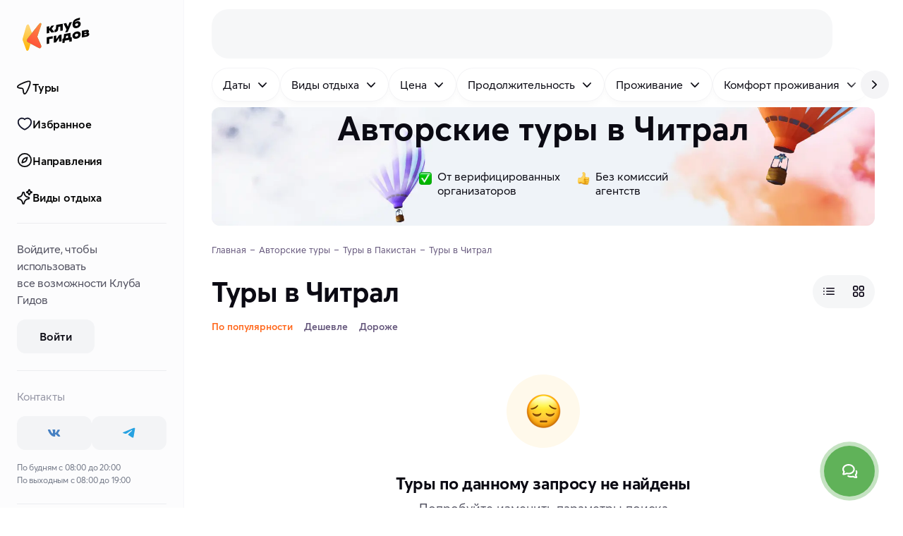

--- FILE ---
content_type: text/html
request_url: https://klubgidov.ru/pakistan/chitral
body_size: 67216
content:
<!DOCTYPE html><html  class="light-theme" lang="ru"><head><meta charset="utf-8"><meta name="viewport" content="width=device-width, initial-scale=1"><script type="importmap">{"imports":{"#entry":"https://static.klubgidov.ru/_nuxt/BzccaLLS.js"}}</script><title>Туры в Читрал 2026: цены на авторский отдых | Клуб Гидов</title><link rel="stylesheet" href="https://static.klubgidov.ru/_nuxt/entry.B3ZBWm4h.css" crossorigin><link rel="stylesheet" href="https://static.klubgidov.ru/_nuxt/default.Dv_w7Maz.css" crossorigin><link rel="stylesheet" href="https://static.klubgidov.ru/_nuxt/useSuccessRequestModal.CbYafLhC.css" crossorigin><link rel="stylesheet" href="https://static.klubgidov.ru/_nuxt/useRequestCallModal.meouCbxM.css" crossorigin><link rel="stylesheet" href="https://static.klubgidov.ru/_nuxt/SearchToursCount.Yp5fdWHG.css" crossorigin><link rel="stylesheet" href="https://static.klubgidov.ru/_nuxt/TourSelectionModeSheet.CNrY6DYs.css" crossorigin><link rel="stylesheet" href="https://static.klubgidov.ru/_nuxt/SearchDropdownFooter.DBbCP5yu.css" crossorigin><link rel="stylesheet" href="https://static.klubgidov.ru/_nuxt/PhoneContacts.n3AVRGS_.css" crossorigin><link rel="stylesheet" href="https://static.klubgidov.ru/_nuxt/SocialButton.BTq-TgAt.css" crossorigin><link rel="stylesheet" href="https://static.klubgidov.ru/_nuxt/SupportSchedule.BTub-zpS.css" crossorigin><link rel="stylesheet" href="https://static.klubgidov.ru/_nuxt/useSuccessRequestModal.Bkku0LME.css" crossorigin><link rel="stylesheet" href="https://static.klubgidov.ru/_nuxt/SocialsButtons.UwzxBJzA.css" crossorigin><link rel="stylesheet" href="https://static.klubgidov.ru/_nuxt/WebCallModal.CVx9nBFP.css" crossorigin><link rel="stylesheet" href="https://static.klubgidov.ru/_nuxt/SearchPage.Cr7ZB-tm.css" crossorigin><link rel="stylesheet" href="https://static.klubgidov.ru/_nuxt/TourGuideCard.Dx6HSeNs.css" crossorigin><link rel="stylesheet" href="https://static.klubgidov.ru/_nuxt/SearchFloatingButton.CO_XcplB.css" crossorigin><link rel="stylesheet" href="https://static.klubgidov.ru/_nuxt/CertificatesBanner.fgFZPIbm.css" crossorigin><link rel="stylesheet" href="https://static.klubgidov.ru/_nuxt/TourArrivalList.BzNCxAx_.css" crossorigin><link rel="stylesheet" href="https://static.klubgidov.ru/_nuxt/TourAllComfortsDropdown.B7zEhe7G.css" crossorigin><link rel="stylesheet" href="https://static.klubgidov.ru/_nuxt/AdvantagesList.CrLn2fmY.css" crossorigin><link rel="stylesheet" href="https://static.klubgidov.ru/_nuxt/TourDiscountConditionsList.BYI2mGfB.css" crossorigin><link rel="stylesheet" href="https://static.klubgidov.ru/_nuxt/ResultsNotFound.CiI4wIzB.css" crossorigin><link rel="stylesheet" href="https://static.klubgidov.ru/_nuxt/AutocompleteSearchForm.BR3oqnl0.css" crossorigin><link rel="stylesheet" href="https://static.klubgidov.ru/_nuxt/FullTextSearchResults.C29XHJjl.css" crossorigin><link rel="stylesheet" href="https://static.klubgidov.ru/_nuxt/TourRowCardSkeleton.DgjuCUOw.css" crossorigin><link rel="modulepreload" as="script" crossorigin href="https://static.klubgidov.ru/_nuxt/BzccaLLS.js"><link rel="modulepreload" as="script" crossorigin href="https://static.klubgidov.ru/_nuxt/DiE3YpaP.js"><link rel="modulepreload" as="script" crossorigin href="https://static.klubgidov.ru/_nuxt/1n26OH80.js"><link rel="modulepreload" as="script" crossorigin href="https://static.klubgidov.ru/_nuxt/-n4mi31Y.js"><link rel="modulepreload" as="script" crossorigin href="https://static.klubgidov.ru/_nuxt/CKVy-NNF.js"><link rel="modulepreload" as="script" crossorigin href="https://static.klubgidov.ru/_nuxt/D5HuZnff.js"><link rel="modulepreload" as="script" crossorigin href="https://static.klubgidov.ru/_nuxt/B-rXIATb.js"><link rel="modulepreload" as="script" crossorigin href="https://static.klubgidov.ru/_nuxt/AM9y54zd.js"><link rel="modulepreload" as="script" crossorigin href="https://static.klubgidov.ru/_nuxt/YlsxtGcC.js"><link rel="modulepreload" as="script" crossorigin href="https://static.klubgidov.ru/_nuxt/CXCq6GwK.js"><link rel="modulepreload" as="script" crossorigin href="https://static.klubgidov.ru/_nuxt/BPry9_1H.js"><link rel="modulepreload" as="script" crossorigin href="https://static.klubgidov.ru/_nuxt/2lq0l7nW.js"><link rel="modulepreload" as="script" crossorigin href="https://static.klubgidov.ru/_nuxt/BP-iUE1w.js"><link rel="modulepreload" as="script" crossorigin href="https://static.klubgidov.ru/_nuxt/B-ne336C.js"><link rel="modulepreload" as="script" crossorigin href="https://static.klubgidov.ru/_nuxt/C7bga_Cx.js"><link rel="modulepreload" as="script" crossorigin href="https://static.klubgidov.ru/_nuxt/BnL5f9nr.js"><link rel="modulepreload" as="script" crossorigin href="https://static.klubgidov.ru/_nuxt/Dzj-QbpC.js"><link rel="modulepreload" as="script" crossorigin href="https://static.klubgidov.ru/_nuxt/BLySdmQp.js"><link rel="modulepreload" as="script" crossorigin href="https://static.klubgidov.ru/_nuxt/DS-cglv7.js"><link rel="modulepreload" as="script" crossorigin href="https://static.klubgidov.ru/_nuxt/C_kDvMa4.js"><link rel="modulepreload" as="script" crossorigin href="https://static.klubgidov.ru/_nuxt/cIl-76Gn.js"><link rel="modulepreload" as="script" crossorigin href="https://static.klubgidov.ru/_nuxt/D2fpc90z.js"><link rel="modulepreload" as="script" crossorigin href="https://static.klubgidov.ru/_nuxt/cdVwqAOD.js"><link rel="modulepreload" as="script" crossorigin href="https://static.klubgidov.ru/_nuxt/Db8Ei9Oy.js"><link rel="modulepreload" as="script" crossorigin href="https://static.klubgidov.ru/_nuxt/BbrAYOTB.js"><link rel="modulepreload" as="script" crossorigin href="https://static.klubgidov.ru/_nuxt/CvgM8bZ3.js"><link rel="modulepreload" as="script" crossorigin href="https://static.klubgidov.ru/_nuxt/CuwWuiQq.js"><link rel="modulepreload" as="script" crossorigin href="https://static.klubgidov.ru/_nuxt/79rKTX9A.js"><link rel="modulepreload" as="script" crossorigin href="https://static.klubgidov.ru/_nuxt/CFMXRE4K.js"><link rel="modulepreload" as="script" crossorigin href="https://static.klubgidov.ru/_nuxt/B1i36eNp.js"><link rel="modulepreload" as="script" crossorigin href="https://static.klubgidov.ru/_nuxt/C9PU2KR5.js"><link rel="modulepreload" as="script" crossorigin href="https://static.klubgidov.ru/_nuxt/B8QuwhEh.js"><link rel="modulepreload" as="script" crossorigin href="https://static.klubgidov.ru/_nuxt/Bo37ZWdr.js"><link rel="modulepreload" as="script" crossorigin href="https://static.klubgidov.ru/_nuxt/CqLAeI9I.js"><link rel="modulepreload" as="script" crossorigin href="https://static.klubgidov.ru/_nuxt/C1LYbko4.js"><link rel="modulepreload" as="script" crossorigin href="https://static.klubgidov.ru/_nuxt/B256EzlB.js"><link rel="modulepreload" as="script" crossorigin href="https://static.klubgidov.ru/_nuxt/Di1Wf9a8.js"><link rel="modulepreload" as="script" crossorigin href="https://static.klubgidov.ru/_nuxt/C_IaD97-.js"><link rel="modulepreload" as="script" crossorigin href="https://static.klubgidov.ru/_nuxt/CihNQ3JU.js"><link rel="modulepreload" as="script" crossorigin href="https://static.klubgidov.ru/_nuxt/DNupT2al.js"><link rel="modulepreload" as="script" crossorigin href="https://static.klubgidov.ru/_nuxt/lmcE0VjB.js"><link rel="modulepreload" as="script" crossorigin href="https://static.klubgidov.ru/_nuxt/L-QPu-WT.js"><link rel="modulepreload" as="script" crossorigin href="https://static.klubgidov.ru/_nuxt/ChOWWSLp.js"><link rel="modulepreload" as="script" crossorigin href="https://static.klubgidov.ru/_nuxt/v_0UssgE.js"><link rel="modulepreload" as="script" crossorigin href="https://static.klubgidov.ru/_nuxt/nbwt_bGD.js"><link rel="modulepreload" as="script" crossorigin href="https://static.klubgidov.ru/_nuxt/DYwPDYFl.js"><link rel="preload" as="fetch" fetchpriority="low" crossorigin="anonymous" href="https://static.klubgidov.ru/_nuxt/builds/meta/a8e5685f-ad0a-478b-b8cf-380914a16ce1.json"><link rel="prefetch" href="https://static.klubgidov.ru/_nuxt/advantages.DoVcrrQz.avif"><link rel="prefetch" href="https://static.klubgidov.ru/_nuxt/advantages_2x.BMk-b1xM.avif"><link rel="prefetch" href="https://static.klubgidov.ru/_nuxt/advantages-en.aJgWYYrA.avif"><link rel="prefetch" href="https://static.klubgidov.ru/_nuxt/advantages-en_2x.BQVmnhfh.avif"><link rel="icon" type="image/x-icon" id="favicon" href="/favicon.ico"><link rel="icon" type="image/svg+xml" id="favicon-svg" href="/favicon.svg"><script type="text/javascript">(function(w, d, s, h, id) {
        w.roistatProjectId = id;
        w.roistatHost = h;
        var p = d.location.protocol == "https:" ? "https://" : "http://";
        var u = /^.*roistat_visit=[^;]+(.*)?$/.test(d.cookie) ? "/dist/module.js" : "/api/site/1.0/"+id+"/init?referrer="+encodeURIComponent(d.location.href);
        var js = d.createElement(s); js.charset="UTF-8"; js.async = 1; js.src = p+h+u; var js2 = d.getElementsByTagName(s)[0]; js2.parentNode.insertBefore(js, js2);
      })(window, document, 'script', 'cloud.roistat.com', '1ddbf264d247474bc165b7ba44cd9a78');

      document.dispatchEvent(new Event('roistat:init'))</script><meta name="og:title" content="Туры в Читрал 2026: цены на авторский отдых"><meta name="description" content="Все авторские туры в Читрал на сайте Клуб Гидов. Удобный поиск, доступные цены и онлайн бронирование туров без наценок и посредников на klubgidov.ru. Реальные отзывы от туристов."><meta name="og:description" content="Все авторские туры в Читрал на сайте Клуб Гидов. Удобный поиск, доступные цены и онлайн бронирование туров без наценок и посредников на klubgidov.ru. Реальные отзывы от туристов."><meta property="og:url" content="https://klubgidov.ru/"><meta name="og:image" content><link rel="canonical" href="https://klubgidov.ru/pakistan/chitral" data-hid="canonical"><script type="module" src="https://static.klubgidov.ru/_nuxt/BzccaLLS.js" crossorigin></script></head><body><!--teleport start anchor--><!----><!--teleport anchor--><div id="__nuxt"><!--[--><!--[--><!--[--><div class="default-layout"><header class="app-header" style=""><span></span> <div class="app-header__wrap"><div class="app-header__main"><div class="app-header__left"><button class="app-burger-button" aria-label="toggle menu"></button> <a href="/" class="app-logo" aria-label="На главную"><img src="https://static.klubgidov.ru/_nuxt/guidesclub.Yg_1Bd49.svg" width="95" class="app-logo__image" alt="Logo"></a></div> <div class="app-header__container container container--large"><div id="app-header-search" class="app-header__search"><!--[--><div class="as-skeleton is-lighten search-form-skeleton" style="width:100%;min-width:100%;height:auto;font-size:16px;"></div><!--]--></div> <span></span></div></div></div></header> <div class="app-main"><!--[--><aside class="app-aside app-aside--full" style="max-height:calc(100vh - 0px);"><div class="app-aside__content"><div class="app-aside__header"><a href="/" class="app-logo" aria-label="На главную"><img src="https://static.klubgidov.ru/_nuxt/guidesclub.Yg_1Bd49.svg" width="95" class="app-logo__image" alt="Logo"></a></div> <div class="app-aside__menu"><div class="app-sidemenu"><div class="as-list app-sidemenu__menu"><!--[--><a href="/tours" class="as-list__item is-bold is-rounded is-indented"><!--[--><span class="as-list__item-icon"><!--[--><img src="https://static.klubgidov.ru/_nuxt/pointer.BF4Ls2yO.svg" alt="home page icon" loading="lazy"><!--]--></span> Туры<!--]--></a> <a href="/favorites" class="as-list__item is-bold is-rounded is-indented"><!--[--><span class="as-list__item-icon"><!--[--><img src="https://static.klubgidov.ru/_nuxt/like.Cw3LDQ7P.svg" alt="home page icon" loading="lazy"><!--]--></span> Избранное<!--]--></a> <a href="/destinations" class="as-list__item is-bold is-rounded is-indented"><!--[--><span class="as-list__item-icon"><!--[--><img src="https://static.klubgidov.ru/_nuxt/explore.Dc0eujVD.svg" alt="home page icon" loading="lazy"><!--]--></span> Направления<!--]--></a> <a href="/collections" class="as-list__item is-bold is-rounded is-indented"><!--[--><span class="as-list__item-icon"><!--[--><img src="https://static.klubgidov.ru/_nuxt/magic-stars.025z05L8.svg" alt="home page icon" loading="lazy"><!--]--></span> Виды отдыха<!--]--></a><!--]--></div> <div class="as-divider app-sidemenu__divider" style="margin-top:12px;"></div> <!--[--><div class="app-sidemenu__auth-section app-sidemenu__container"><p>Войдите, чтобы использовать все&nbsp;возможности&nbsp;Клуба Гидов</p> <button type="button" class="as-button is-secondary app-sidemenu__auth-button"><span class="as-button__body"><!----><!--[-->Войти<!--]--><!----></span><!----></button></div> <div class="as-divider app-sidemenu__divider"></div><!--]--> <div class="app-sidemenu__container"><div class="app-sidemenu__subtitle">Контакты</div> <div class="socials-buttons"><!--[--><a href="https://vk.com/klubgidov" target="_blank" class="social-button is-text-vk" aria-label="vk"><svg xmlns="http://www.w3.org/2000/svg" class="svg-icon social-button__icon"><use href="/_nuxt/socials.D_xnCPsN.svg#i-icon-vk"></use></svg></a><a href="https://t.me/klubgidov" target="_blank" class="social-button is-text-telegram" aria-label="telegram"><svg xmlns="http://www.w3.org/2000/svg" class="svg-icon social-button__icon"><use href="/_nuxt/socials.D_xnCPsN.svg#i-icon-telegram"></use></svg></a><!--]--></div> <span></span> <div class="app-sidemenu__schedule">По будням с 08:00 до 20:00 <br> По выходным с 08:00 до 19:00</div></div> <div class="as-divider app-sidemenu__divider"></div> <div class="app-sidemenu__container"><div class="app-sidemenu__subtitle">О Клубе Гидов</div></div> <div class="as-list app-sidemenu__about-menu"><!--[--><!--[--><a href="/about" class="as-list__item is-rounded"><!--[-->О нас<!--]--></a><a href="/podarochnye-sertifikaty" class="as-list__item is-rounded"><!--[-->Подарочные сертификаты<!--]--></a><a href="/journal" class="as-list__item is-rounded"><!--[-->Журнал о путешествиях<!--]--></a><a href="/dostoprimechatelnosti" class="as-list__item is-rounded"><!--[-->Достопримечательности мира<!--]--></a><a href="/help-center/about" class="as-list__item is-rounded"><!--[-->FAQ: ответы на вопросы<!--]--></a><a href="/contacts" class="as-list__item is-rounded"><!--[-->Поддержка и контакты<!--]--></a><!--]--><!--]--></div> <div class="as-divider app-sidemenu__divider"></div> <div class="app-sidemenu__container"><div class="app-sidemenu__subtitle">Авторам путешествий</div> <p>Организуйте собственный тур вместе с Клубом Гидов</p> <a href="/join" class="as-button is-secondary is-block" target="_blank"><span class="as-button__body"><!----><!--[-->Стать автором<!--]--><!----></span><!----></a></div> <div class="as-divider app-sidemenu__divider"></div> <div class="app-sidemenu__container"><span></span> <ul class="app-sidemenu__append-links"><li class="app-sidemenu__append-links-item"><a href="/agreement" class="">Оферта</a></li> <li class="app-sidemenu__append-links-item"><a href="/privacy" class="">Политика конфиденциальности</a></li></ul> <div class="app-sidemenu__payments"><!--[--><div class="app-sidemenu__payments-item"><img src="https://static.klubgidov.ru/_nuxt/visa.BrwAcX4f.svg" alt="visa" loading="lazy"></div><div class="app-sidemenu__payments-item"><img src="https://static.klubgidov.ru/_nuxt/mastercard.ZXPiqdkd.svg" alt="mastercard" loading="lazy"></div><div class="app-sidemenu__payments-item"><img src="https://static.klubgidov.ru/_nuxt/maestro.DMxPqv73.svg" alt="maestro" loading="lazy"></div><div class="app-sidemenu__payments-item"><img src="https://static.klubgidov.ru/_nuxt/unionpay.DqjuNaa2.svg" alt="unionpay" loading="lazy"></div><div class="app-sidemenu__payments-item"><img src="https://static.klubgidov.ru/_nuxt/mir.kw-CeSS0.svg" alt="mir" loading="lazy"></div><!--]--></div> <div class="app-sidemenu__copy">
        © 2026 ООО «ВАУТРИП»</div></div></div></div></div> <!--teleport start--><!--teleport end--></aside> <div class="app-content has-offset app-content"><!--[--><!--[--><div class="nuxt-loading-indicator" style="position:fixed;top:0;right:0;left:0;pointer-events:none;width:auto;height:3px;opacity:0;background:#793DFC;background-size:0% auto;transform:scaleX(0%);transform-origin:left;transition:transform 0.1s, height 0.4s, opacity 0.4s;z-index:999999;"></div> <div class="search-page"><div class="search-filters-list search-filters-desktop-buttons"><div class="search-filters-list__container"><div class="search-filters-list__row" name="search-filters-list"> <button type="button" class="search-filter-button" data-dropdown-target="true" data-id="filter-button"><!----> <!--[-->Даты<!--]--> <span class="search-filter-button__append"><svg xmlns="http://www.w3.org/2000/svg" class="svg-icon"><use href="/_nuxt/index.-Oe7tP5j.svg#i-icon-chevron-down"></use></svg></span></button><button type="button" class="search-filter-button" data-dropdown-target="true" data-id="filter-button"><!----> <!--[-->Виды отдыха<!--]--> <span class="search-filter-button__append"><svg xmlns="http://www.w3.org/2000/svg" class="svg-icon"><use href="/_nuxt/index.-Oe7tP5j.svg#i-icon-chevron-down"></use></svg></span></button><button type="button" class="search-filter-button" data-dropdown-target="true" data-id="filter-button"><!----> <!--[-->Цена<!--]--> <span class="search-filter-button__append"><svg xmlns="http://www.w3.org/2000/svg" class="svg-icon"><use href="/_nuxt/index.-Oe7tP5j.svg#i-icon-chevron-down"></use></svg></span></button><button type="button" class="search-filter-button" data-dropdown-target="true" data-id="filter-button"><!----> <!--[-->Продолжительность<!--]--> <span class="search-filter-button__append"><svg xmlns="http://www.w3.org/2000/svg" class="svg-icon"><use href="/_nuxt/index.-Oe7tP5j.svg#i-icon-chevron-down"></use></svg></span></button><button type="button" class="search-filter-button" data-dropdown-target="true" data-id="filter-button"><!----> <!--[-->Проживание<!--]--> <span class="search-filter-button__append"><svg xmlns="http://www.w3.org/2000/svg" class="svg-icon"><use href="/_nuxt/index.-Oe7tP5j.svg#i-icon-chevron-down"></use></svg></span></button><button type="button" class="search-filter-button" data-dropdown-target="true" data-id="filter-button"><!----> <!--[-->Комфорт проживания<!--]--> <span class="search-filter-button__append"><svg xmlns="http://www.w3.org/2000/svg" class="svg-icon"><use href="/_nuxt/index.-Oe7tP5j.svg#i-icon-chevron-down"></use></svg></span></button><button type="button" class="search-filter-button" data-dropdown-target="true" data-id="filter-button"><!----> <!--[-->Физическая нагрузка<!--]--> <span class="search-filter-button__append"><svg xmlns="http://www.w3.org/2000/svg" class="svg-icon"><use href="/_nuxt/index.-Oe7tP5j.svg#i-icon-chevron-down"></use></svg></span></button><button type="button" class="search-filter-button" data-dropdown-target="true" data-id="filter-button"><!----> <!--[-->Язык<!--]--> <span class="search-filter-button__append"><svg xmlns="http://www.w3.org/2000/svg" class="svg-icon"><use href="/_nuxt/index.-Oe7tP5j.svg#i-icon-chevron-down"></use></svg></span></button><button type="button" class="search-filter-button" data-dropdown-target="true" data-id="filter-button"><!----> <!--[-->Можно с детьми<!--]--> <span class="search-filter-button__append"><svg xmlns="http://www.w3.org/2000/svg" class="svg-icon"><use href="/_nuxt/index.-Oe7tP5j.svg#i-icon-chevron-down"></use></svg></span></button><button type="button" class="search-filter-button" data-dropdown-target="true" data-id="filter-button"><!----> <!--[-->Размер группы<!--]--> <span class="search-filter-button__append"><svg xmlns="http://www.w3.org/2000/svg" class="svg-icon"><use href="/_nuxt/index.-Oe7tP5j.svg#i-icon-chevron-down"></use></svg></span></button></div></div> <!----> <button type="button" class="search-filters-list__next"><svg xmlns="http://www.w3.org/2000/svg" class="svg-icon"><use href="/_nuxt/index.-Oe7tP5j.svg#i-icon-chevron-right"></use></svg></button></div> <div class="container container--large"><div class="search-header" style="margin-top:-0px;padding-top:4px;"><picture class="search-header__picture"><source type="image/webp" media="(max-width: 576px)" srcset="
          https://imcdn.klubgidov.ru/400x480/a7815b2498938945e533353c63d02ad5f360f951747a471db2ae7a0a8f2804c6.webp,
          https://imcdn.klubgidov.ru/800x960/a7815b2498938945e533353c63d02ad5f360f951747a471db2ae7a0a8f2804c6.webp 2x
        "> <source type="image/jpeg" media="(max-width: 576px)" srcset="
          https://imcdn.klubgidov.ru/400x480/a7815b2498938945e533353c63d02ad5f360f951747a471db2ae7a0a8f2804c6.jpeg,
          https://imcdn.klubgidov.ru/800x960/a7815b2498938945e533353c63d02ad5f360f951747a471db2ae7a0a8f2804c6.jpeg 2x
        "> <source type="image/webp" media="(max-width: 1200px)" srcset="
          https://imcdn.klubgidov.ru//1200x410/a2b2260132dfecfa5e6dc976d10390eb85a0e436c5a0902cd3db9af0863acbed.webp
        "> <source type="image/jpeg" media="(max-width: 1200px)" srcset="https://imcdn.klubgidov.ru//1200x410/a2b2260132dfecfa5e6dc976d10390eb85a0e436c5a0902cd3db9af0863acbed.jpeg"> <source type="image/webp" media="(max-width: 1536px)" srcset="
          https://imcdn.klubgidov.ru//1536x452/a2b2260132dfecfa5e6dc976d10390eb85a0e436c5a0902cd3db9af0863acbed.webp
        "> <source type="image/jpeg" media="(max-width: 1536px)" srcset="https://imcdn.klubgidov.ru//1536x452/a2b2260132dfecfa5e6dc976d10390eb85a0e436c5a0902cd3db9af0863acbed.jpeg"> <source type="image/webp" srcset="https://imcdn.klubgidov.ru//1920x420/a2b2260132dfecfa5e6dc976d10390eb85a0e436c5a0902cd3db9af0863acbed.webp"> <img class="search-header__image" src="https://imcdn.klubgidov.ru//1920x420/a2b2260132dfecfa5e6dc976d10390eb85a0e436c5a0902cd3db9af0863acbed.jpeg" alt=""></picture> <div class="search-header__content"><div class="search-header__title">Авторские туры в&nbsp;Читрал</div> <!----> <!--[--><form class="compact-search-form compact-search-form--accent"><div class="compact-search-form__col" data-id="search-form-field" data-dropdown-target><div class="as-input-v1 is-readonly is-label-shifted is-unstyled compact-search-form__field" aria-invalid="false" aria-label="Куда поедем?"><div class="as-input-v1__body"><!----><div class="as-input-v1__box"><div class="as-input-v1__prepend"><!--[--><!--[--><svg xmlns="http://www.w3.org/2000/svg" class="svg-icon is-x-large compact-search-form__prepend-icon"><use href="/_nuxt/index.-Oe7tP5j.svg#i-search-large-outline"></use></svg><!--]--><!--]--></div><div class="as-input-v1__main"><div class="as-input-v1__label"><!--[-->Куда поедем?<!--]--></div><div class="as-input-v1__content"><!----><!--[--><input data-text-field value="Читрал" readonly aria-label="Куда поедем?"><!--]--><!----></div></div><!----></div><!----></div><!----></div></div> <div class="compact-search-form__divider"></div> <div class="compact-search-form__col" data-id="search-form-field" data-dropdown-target><div class="as-input-v1 is-readonly is-unstyled compact-search-form__field" aria-invalid="false" aria-label="Когда?"><div class="as-input-v1__body"><!----><div class="as-input-v1__box"><div class="as-input-v1__prepend"><!--[--><!--[--><svg xmlns="http://www.w3.org/2000/svg" class="svg-icon is-x-large compact-search-form__prepend-icon"><use href="/_nuxt/index.-Oe7tP5j.svg#i-icon-calendar"></use></svg><!--]--><!--]--></div><div class="as-input-v1__main"><div class="as-input-v1__label"><!--[-->Когда?<!--]--></div><div class="as-input-v1__content"><!----><!--[--><input data-text-field readonly aria-label="Когда?"><!--]--><!----></div></div><!----></div><!----></div><!----></div></div> <button type="submit" class="as-button is-accent compact-search-form__button"><span class="as-button__body"><!----><!--[--><!--[-->Найти туры<!--]--> <!--]--><span class="as-button__append"><!--[--><!--]--></span></span><!----></button></form><!--]--> <div class="search-filters-list search-header__filters-buttons" sort-by-active><div class="search-filters-list__container"><div class="search-filters-list__row" name="search-filters-list"> <button type="button" class="search-filter-button" data-dropdown-target="true" data-id="filter-button"><!----> <!--[-->Даты<!--]--> <span class="search-filter-button__append"><svg xmlns="http://www.w3.org/2000/svg" class="svg-icon"><use href="/_nuxt/index.-Oe7tP5j.svg#i-icon-chevron-down"></use></svg></span></button><button type="button" class="search-filter-button" data-dropdown-target="true" data-id="filter-button"><!----> <!--[-->Виды отдыха<!--]--> <span class="search-filter-button__append"><svg xmlns="http://www.w3.org/2000/svg" class="svg-icon"><use href="/_nuxt/index.-Oe7tP5j.svg#i-icon-chevron-down"></use></svg></span></button><button type="button" class="search-filter-button" data-dropdown-target="true" data-id="filter-button"><!----> <!--[-->Цена<!--]--> <span class="search-filter-button__append"><svg xmlns="http://www.w3.org/2000/svg" class="svg-icon"><use href="/_nuxt/index.-Oe7tP5j.svg#i-icon-chevron-down"></use></svg></span></button><button type="button" class="search-filter-button" data-dropdown-target="true" data-id="filter-button"><!----> <!--[-->Продолжительность<!--]--> <span class="search-filter-button__append"><svg xmlns="http://www.w3.org/2000/svg" class="svg-icon"><use href="/_nuxt/index.-Oe7tP5j.svg#i-icon-chevron-down"></use></svg></span></button><button type="button" class="search-filter-button" data-dropdown-target="true" data-id="filter-button"><!----> <!--[-->Проживание<!--]--> <span class="search-filter-button__append"><svg xmlns="http://www.w3.org/2000/svg" class="svg-icon"><use href="/_nuxt/index.-Oe7tP5j.svg#i-icon-chevron-down"></use></svg></span></button><button type="button" class="search-filter-button" data-dropdown-target="true" data-id="filter-button"><!----> <!--[-->Комфорт проживания<!--]--> <span class="search-filter-button__append"><svg xmlns="http://www.w3.org/2000/svg" class="svg-icon"><use href="/_nuxt/index.-Oe7tP5j.svg#i-icon-chevron-down"></use></svg></span></button><button type="button" class="search-filter-button" data-dropdown-target="true" data-id="filter-button"><!----> <!--[-->Физическая нагрузка<!--]--> <span class="search-filter-button__append"><svg xmlns="http://www.w3.org/2000/svg" class="svg-icon"><use href="/_nuxt/index.-Oe7tP5j.svg#i-icon-chevron-down"></use></svg></span></button><button type="button" class="search-filter-button" data-dropdown-target="true" data-id="filter-button"><!----> <!--[-->Язык<!--]--> <span class="search-filter-button__append"><svg xmlns="http://www.w3.org/2000/svg" class="svg-icon"><use href="/_nuxt/index.-Oe7tP5j.svg#i-icon-chevron-down"></use></svg></span></button><button type="button" class="search-filter-button" data-dropdown-target="true" data-id="filter-button"><!----> <!--[-->Можно с детьми<!--]--> <span class="search-filter-button__append"><svg xmlns="http://www.w3.org/2000/svg" class="svg-icon"><use href="/_nuxt/index.-Oe7tP5j.svg#i-icon-chevron-down"></use></svg></span></button><button type="button" class="search-filter-button" data-dropdown-target="true" data-id="filter-button"><!----> <!--[-->Размер группы<!--]--> <span class="search-filter-button__append"><svg xmlns="http://www.w3.org/2000/svg" class="svg-icon"><use href="/_nuxt/index.-Oe7tP5j.svg#i-icon-chevron-down"></use></svg></span></button></div></div> <!----> <button type="button" class="search-filters-list__next"><svg xmlns="http://www.w3.org/2000/svg" class="svg-icon"><use href="/_nuxt/index.-Oe7tP5j.svg#i-icon-chevron-right"></use></svg></button></div> <div class="search-header__advantages"><div class="search-header__advantage"><img class="search-header__advantage-image" src="https://static.klubgidov.ru/_nuxt/check.AlEww-ZN.png" alt="check" width="18px" height="18px"> <span class="search-header__advantage-text">От&nbsp;верифицированных <br /> организаторов</span></div> <div class="search-header__advantage"><img class="search-header__advantage-image" src="https://static.klubgidov.ru/_nuxt/cool-hand.COlQUF7s.png" alt="cool" width="18px" height="18px"> <span class="search-header__advantage-text">Без&nbsp;комиссий <br /> агентств</span></div></div></div></div> <ul itemscope itemtype="https://schema.org/BreadcrumbList" class="as-breadcrumbs search-page__breadcrumbs"><!--[--><li class="as-breadcrumbs__item" itemprop="itemListElement" itemscope itemtype="https://schema.org/ListItem"><a class="as-breadcrumbs__link" itemtype="https://schema.org/Thing" itemprop="item" href="/"><span itemprop="name">Главная</span></a><meta itemprop="position" content="1"></li><li class="as-breadcrumbs__item" itemprop="itemListElement" itemscope itemtype="https://schema.org/ListItem"><a class="as-breadcrumbs__link" itemtype="https://schema.org/Thing" itemprop="item" href="/tours"><span itemprop="name">Авторские туры</span></a><meta itemprop="position" content="2"></li><li class="as-breadcrumbs__item" itemprop="itemListElement" itemscope itemtype="https://schema.org/ListItem"><a class="as-breadcrumbs__link" itemtype="https://schema.org/Thing" itemprop="item" href="/pakistan"><span itemprop="name">Туры в Пакистан</span></a><meta itemprop="position" content="3"></li><li class="as-breadcrumbs__item"><span class="as-breadcrumbs__link">Туры в Читрал</span></li><!--]--></ul> <div id="search-content" class="search-sort"><h1 class="search-title search-sort__heading">Туры в Читрал</h1> <div class="as-segment-controls is-rounded is-inline search-sort__view-type"><div class="as-segment-controls__sliding-box" style="opacity:0;transform:translateX(0px);width:0px;"></div><!--[--><button class="as-segment-control is-icon is-small is-wide" id="row-cards-control"><!--[--><svg xmlns="http://www.w3.org/2000/svg" class="svg-icon" width="20" height="20"><use href="/_nuxt/index.-Oe7tP5j.svg#i-menu-burger"></use></svg><!--]--></button> <button class="as-segment-control is-active is-icon is-small is-wide" id="tile-cards-control"><!--[--><svg xmlns="http://www.w3.org/2000/svg" class="svg-icon" width="20" height="20"><use href="/_nuxt/index.-Oe7tP5j.svg#i-grid-outline"></use></svg><!--]--></button><!--]--></div></div> <div class="search-page__actions"><div class="search-sort-filter-dropdown search-page__actions-sort"><div class="search-sort-filter-dropdown__filters"><!--[--><button class="search-sort-filter-dropdown__item--selected search-sort-filter-dropdown__item">По популярности</button><button class="search-sort-filter-dropdown__item">Дешевле</button><button class="search-sort-filter-dropdown__item">Дороже</button><!--]--></div></div> <!----></div> <!----> <div class="search-results"><div class="system-message search-results__message"><img src="https://static.klubgidov.ru/_nuxt/sad.BSA3IyEF.png" alt="" class="system-message__image--sad"> <p class="h5 system-message__title">Туры по данному запросу не найдены</p> <p class="system-message__subtitle">Попробуйте изменить параметры поиска</p></div> <!--[--><section class="tours-list"><!----> <!----> <!----> <section class="picking-tour-compact-banner search-results__picking-banner"><div class="picking-tour-compact-banner__header"><h2 class="picking-tour-compact-banner__title h1">Подберем тур <br/> с учетом ваших пожеланий</h2> <p class="picking-tour-compact-banner__text">Оставьте свой номер, и мы предложим вам лучшие варианты с&nbsp;учетом ваших пожеланий</p></div> <form class="picking-tour-compact-banner__form"><div class="picking-tour-compact-banner__form-bg"><!--[--><div class="as-input-v1 is-unstyled as-input-phone__input picking-tour-compact-banner__form-input" aria-label="Номер телефона" max-length="18"><div class="as-input-v1__body"><div class="as-input-v1__prepend-outer"><!--[--><!--[--><!--[--><div class="as-input-v1 is-unstyled as-select as-input-phone-country-select" aria-invalid="false" id="v-0-0-2" data-select-target tabindex="0"><div class="as-input-v1__body"><!----><div class="as-input-v1__box"><!----><div class="as-input-v1__main"><div class="as-input-v1__label"><!--[--><!--]--></div><div class="as-input-v1__content"><!----><!--[--><!--[--><div class="as-input-phone-country-icon" size="20"><svg xmlns="http://www.w3.org/2000/svg" class="svg-icon"><use href="/_nuxt/sprite.D8Kfl60F.svg#i-globe"></use></svg></div><!--]--><!--]--><!----></div></div><div class="as-input-v1__append"><!----><!--[--><div class="as-select__append-actions"><!----><button type="button" tabindex="-1" class="as-select__append-action"><svg xmlns="http://www.w3.org/2000/svg" class="svg-icon as-select__chevron-icon"><use href="/_nuxt/index.-Oe7tP5j.svg#i-icon-chevron-down"></use></svg></button></div><!--]--></div></div><!----></div><!----></div><span></span><!--]--><!--]--><!--]--></div><div class="as-input-v1__box"><!----><div class="as-input-v1__main"><div class="as-input-v1__label"><!--[-->Номер телефона<!--]--></div><div class="as-input-v1__content"><!----><!--[--><input data-text-field value type="tel" name="phone" aria-label="Номер телефона"><!--]--><!----></div></div><!----></div><!----></div><!----></div><!--]--> <button type="submit" class="as-button is-accent picking-tour-compact-banner__form-button"><span class="as-button__body"><!----><!--[-->Отправить<!--]--><!----></span><!----></button> <button type="submit" class="as-button is-accent is-icon picking-tour-compact-banner__form-button-sm"><span class="as-button__body"><!----><!--[--><svg xmlns="http://www.w3.org/2000/svg" class="svg-icon"><use href="/_nuxt/index.-Oe7tP5j.svg#i-icon-send"></use></svg><!--]--><!----></span><!----></button></div> <!--[--><div class="as-checkbox is-active terms-agree-checkbox picking-tour-compact-banner__checkbox"><label class="as-checkbox__label"><input id="v-0-0-3" class="as-checkbox__input" type="checkbox" name="tos" value="true" checked aria-checked="true"><span class="as-checkbox__icon is-active" aria-hidden="true"><svg width="8" height="6" viewBox="0 0 8 6" fill="none" xmlns="http://www.w3.org/2000/svg" class="as-checkbox__icon-svg"><path d="M1 3L3 5L7 1" stroke="currentColor" stroke-width="2" stroke-linecap="round" stroke-linejoin="round"></path></svg></span><span class="as-checkbox__text"><!--[--><div>Я принимаю условия <!--[--><a href="/agreement" class="" target="_blank">Пользовательского соглашения</a><!--]--> и даю согласие на обработку моих персональных данных в соответствии с <!--[--><a href="/privacy" class="" target="_blank">Политикой конфиденциальности</a><!--]--></div><!--]--><!----></span></label></div><!--]--></form> <div class="picking-tour-compact-banner__photos"><!--[--><div class="picking-tour-compact-banner__manager"><img src="https://static.klubgidov.ru/_nuxt/manager-1_2x.BNXP4v9s.jpg" width="130" height="130" alt="" loading="lazy"></div><div class="picking-tour-compact-banner__manager"><img src="https://static.klubgidov.ru/_nuxt/manager-2_2x.nmqLMmCE.jpg" width="160" height="160" alt="" loading="lazy"></div><div class="picking-tour-compact-banner__manager"><img src="https://static.klubgidov.ru/_nuxt/manager-3_2x.BeylZ_lZ.jpg" width="140" height="140" alt="" loading="lazy"></div><div class="picking-tour-compact-banner__manager"><img src="https://static.klubgidov.ru/_nuxt/manager-4_2x.C9C8z9xV.jpg" width="122" height="122" alt="" loading="lazy"></div><!--]--></div></section></section><section class="tours-list"><!----> <!--[--><h2 class="tours-list__title">Также может понравиться</h2><!--]--> <!--[--><!----> <div class="as-row as-row tile-list" id="tours-list-also"><!--[--><!--[--><!--[--><div class="as-col tile-list__col"><!--[--><a href="/kitaj/pekin/polnoe-pogruzhenie-v-klassicheskij-kitaj-ot-pekina-do-shanhaya-273747" class="tour-tile-card" target="_blank" itemscope itemtype="https://schema.org/TouristTrip" preload="false" with-cashback="false"><div class="tour-card-schema"><meta itemprop="image" content="https://imcdn.klubgidov.ru/300x400/GC_a07e5700b913266ebd6c1f3aae9f44d9990b1bd98af50e9121a9927e98706f60.jpeg"> <meta itemprop="url" content="https://klubgidov.ru/kitaj/pekin/polnoe-pogruzhenie-v-klassicheskij-kitaj-ot-pekina-do-shanhaya-273747"> <meta itemprop="name" content="🌼 Полное погружение в классический Китай: от Пекина до Шанхая"> <meta itemprop="description" content="Наш эксклюзивный тур превратит ваше путешествие по Китаю в историю полную ярких моментов, где вас ожидают: прогулки по Пекину и..."> <div itemprop="provider" itemscope itemtype="https://schema.org/Person"><meta itemprop="name" content="Никита А."></div> <div itemprop="offers" itemscope itemtype="https://schema.org/Offer"><meta itemprop="price" content="228455"> <meta itemprop="priceCurrency" content="RUB"> <meta itemprop="availabilityStarts" content="2026-09-11"> <meta itemprop="availabilityEnds" content="2026-09-23"> <meta itemprop="validFrom" content="2026-09-11"></div> <!--[--><meta itemprop="touristType" content="Комбинированные туры"><meta itemprop="touristType" content="Экскурсионные туры"><!--]--></div> <div class="tour-tile-card__photo"><div class="tour-tile-card__photo-heading"><div class="tour-tile-card__tags"><!----> <span class="tour-card-chip is-primary"><!--[-->Экскурсионные туры<!--]--></span></div> <span class="tour-tile-card__like"><svg xmlns="http://www.w3.org/2000/svg" class="svg-icon is-x-large tour-tile-card__like-icon"><use href="/_nuxt/index.-Oe7tP5j.svg#i-icon-like-outline"></use></svg></span></div> <div class="tour-tile-card__organizer"><span class="as-avatar is-rounded tour-tile-card__organizer-photo" style="width:40px;min-width:40px;height:40px;font-size:13px;"><img class="as-avatar__image" src="https://imcdn.klubgidov.ru/40x40/GC_db48ef929e2372ce363ec9baceeeaa41a798fd5bae57b53697be64dfdaac1e2c.jpeg" srcset="https://imcdn.klubgidov.ru/80x80/GC_db48ef929e2372ce363ec9baceeeaa41a798fd5bae57b53697be64dfdaac1e2c.jpeg 2x" alt="Photo Никита А." width="40" height="40" loading="lazy"></span> Никита А.</div> <picture><!--[--><source media="(max-width: 576px)" type="image/webp" srcset="
          https://imcdn.klubgidov.ru/200x200/GC_a07e5700b913266ebd6c1f3aae9f44d9990b1bd98af50e9121a9927e98706f60.webp,
          https://imcdn.klubgidov.ru/400x400/GC_a07e5700b913266ebd6c1f3aae9f44d9990b1bd98af50e9121a9927e98706f60.webp 2x
        "><source media="(max-width: 576px)" srcset="
          https://imcdn.klubgidov.ru/200x200/GC_a07e5700b913266ebd6c1f3aae9f44d9990b1bd98af50e9121a9927e98706f60.jpeg,
          https://imcdn.klubgidov.ru/400x400/GC_a07e5700b913266ebd6c1f3aae9f44d9990b1bd98af50e9121a9927e98706f60.jpeg 2x
        "><source srcset="
          https://imcdn.klubgidov.ru/360x250/GC_a07e5700b913266ebd6c1f3aae9f44d9990b1bd98af50e9121a9927e98706f60.webp,
          https://imcdn.klubgidov.ru/720x500/GC_a07e5700b913266ebd6c1f3aae9f44d9990b1bd98af50e9121a9927e98706f60.webp 2x
        "><!--]--> <img src="https://imcdn.klubgidov.ru/360x250/GC_a07e5700b913266ebd6c1f3aae9f44d9990b1bd98af50e9121a9927e98706f60.jpeg" srcset="https://imcdn.klubgidov.ru/720x500/GC_a07e5700b913266ebd6c1f3aae9f44d9990b1bd98af50e9121a9927e98706f60.jpeg 2x" loading="lazy" alt class="tour-tile-card__photo-image"></picture> <!----></div> <div class="tour-tile-card__body"><div class="tour-tile-card__subtitle"><div class="tour-tile-card__subtitle-item"><div class="tour-rating-badge is-small tour-tile-card__rating"><svg xmlns="http://www.w3.org/2000/svg" class="svg-icon is-small tour-rating-badge__icon"><use href="/_nuxt/index.-Oe7tP5j.svg#i-icon-star"></use></svg> <!--[--><strong class="tour-rating-badge__value">5.0</strong> <span class="tour-rating-badge__count"><!--[--> (28) <!--]--></span><!--]--></div></div> <div class="tour-tile-card__subtitle-item">Сучжоу, Сиань, Пекин, Шанхай, Чжанцзяцзе, Лоян</div></div> <div class="tour-tile-card__title">Полное погружение в классический Китай: от Пекина до Шанхая</div> <div class="tour-tile-card__price"><span class="display-price tour-tile-card__price-value"><!--[--><div class="as-skeleton display-price__skeleton" style="width:100%;min-width:100%;height:1em;font-size:inherit;"></div><!--]--> <span style="display:none;">228 455 ₽</span></span> <!----> <!----></div> <div class="tour-tile-card__dates"><!--[--><div class="tour-tile-card__date-variant"><span class="tour-tile-card__duration"><!--[-->13 дней<!--]--></span> 11 – 23 сент.</div> <span class="as-chip is-info is-clickable is-rounded tour-tile-card__action" tabindex="0"><!----><!--[--><!--[-->
              +5 дат<!--]--><!--]--><!----></span><!--]--> <!----></div> <span></span></div> <!----> <!----></a><!--]--></div> <!----> <span></span><!--]--><!--[--><div class="as-col tile-list__col"><!--[--><a href="/gruziya/gruziya-kanikuly-v-tbilisi-381403" class="tour-tile-card" target="_blank" itemscope itemtype="https://schema.org/TouristTrip" preload="false" with-cashback="false"><div class="tour-card-schema"><meta itemprop="image" content="https://imcdn.klubgidov.ru/300x400/GC_dbd3347a64164aa3298cb0e9fd699e39d74e53e8232e4038e0a1ba4da08220d1.jpeg"> <meta itemprop="url" content="https://klubgidov.ru/gruziya/gruziya-kanikuly-v-tbilisi-381403"> <meta itemprop="name" content="💥 Грузия. Каникулы в Тбилиси"> <meta itemprop="description" content="Приглашаем вас в наш небольшой, но очень тёплый тур, где вы не просто будете гостем, а станете частью нашей семьи. Мы хотим..."> <div itemprop="provider" itemscope itemtype="https://schema.org/Person"><meta itemprop="name" content="Мэри И."></div> <div itemprop="offers" itemscope itemtype="https://schema.org/Offer"><meta itemprop="price" content="64813"> <meta itemprop="priceCurrency" content="RUB"> <meta itemprop="availabilityStarts" content="2026-01-23"> <meta itemprop="availabilityEnds" content="2026-01-28"> <meta itemprop="validFrom" content="2026-01-23"></div> <!--[--><meta itemprop="touristType" content="Комбинированные туры"><meta itemprop="touristType" content="Экскурсионные туры"><meta itemprop="touristType" content="Авто туры"><meta itemprop="touristType" content="Пешие туры"><!--]--></div> <div class="tour-tile-card__photo"><div class="tour-tile-card__photo-heading"><div class="tour-tile-card__tags"><!----> <span class="tour-card-chip is-primary"><!--[-->Обзорные туры<!--]--></span></div> <span class="tour-tile-card__like"><svg xmlns="http://www.w3.org/2000/svg" class="svg-icon is-x-large tour-tile-card__like-icon"><use href="/_nuxt/index.-Oe7tP5j.svg#i-icon-like-outline"></use></svg></span></div> <div class="tour-tile-card__organizer"><span class="as-avatar is-rounded tour-tile-card__organizer-photo" style="width:40px;min-width:40px;height:40px;font-size:13px;"><img class="as-avatar__image" src="https://imcdn.klubgidov.ru/40x40/GC_4cfabda82ab60bbda48a154d78918c94821a741d00e207d88ea7c0517d9aabb4.jpeg" srcset="https://imcdn.klubgidov.ru/80x80/GC_4cfabda82ab60bbda48a154d78918c94821a741d00e207d88ea7c0517d9aabb4.jpeg 2x" alt="Photo Мэри И." width="40" height="40" loading="lazy"></span> Мэри И.</div> <picture><!--[--><source media="(max-width: 576px)" type="image/webp" srcset="
          https://imcdn.klubgidov.ru/200x200/GC_dbd3347a64164aa3298cb0e9fd699e39d74e53e8232e4038e0a1ba4da08220d1.webp,
          https://imcdn.klubgidov.ru/400x400/GC_dbd3347a64164aa3298cb0e9fd699e39d74e53e8232e4038e0a1ba4da08220d1.webp 2x
        "><source media="(max-width: 576px)" srcset="
          https://imcdn.klubgidov.ru/200x200/GC_dbd3347a64164aa3298cb0e9fd699e39d74e53e8232e4038e0a1ba4da08220d1.jpeg,
          https://imcdn.klubgidov.ru/400x400/GC_dbd3347a64164aa3298cb0e9fd699e39d74e53e8232e4038e0a1ba4da08220d1.jpeg 2x
        "><source srcset="
          https://imcdn.klubgidov.ru/360x250/GC_dbd3347a64164aa3298cb0e9fd699e39d74e53e8232e4038e0a1ba4da08220d1.webp,
          https://imcdn.klubgidov.ru/720x500/GC_dbd3347a64164aa3298cb0e9fd699e39d74e53e8232e4038e0a1ba4da08220d1.webp 2x
        "><!--]--> <img src="https://imcdn.klubgidov.ru/360x250/GC_dbd3347a64164aa3298cb0e9fd699e39d74e53e8232e4038e0a1ba4da08220d1.jpeg" srcset="https://imcdn.klubgidov.ru/720x500/GC_dbd3347a64164aa3298cb0e9fd699e39d74e53e8232e4038e0a1ba4da08220d1.jpeg 2x" loading="lazy" alt class="tour-tile-card__photo-image"></picture> <!----></div> <div class="tour-tile-card__body"><div class="tour-tile-card__subtitle"><div class="tour-tile-card__subtitle-item"><div class="tour-rating-badge is-small tour-tile-card__rating"><svg xmlns="http://www.w3.org/2000/svg" class="svg-icon is-small tour-rating-badge__icon"><use href="/_nuxt/index.-Oe7tP5j.svg#i-icon-star"></use></svg> <!--[--><strong class="tour-rating-badge__value">5.0</strong> <span class="tour-rating-badge__count"><!--[--> (10) <!--]--></span><!--]--></div></div> <div class="tour-tile-card__subtitle-item">Грузия</div></div> <div class="tour-tile-card__title">Грузия. Каникулы в Тбилиси</div> <div class="tour-tile-card__price"><span class="display-price tour-tile-card__price-value"><!--[--><div class="as-skeleton display-price__skeleton" style="width:100%;min-width:100%;height:1em;font-size:inherit;"></div><!--]--> <span style="display:none;">61 619 ₽</span></span> <span class="display-price tour-tile-card__old-price"><!--[--><div class="as-skeleton is-lighten display-price__skeleton" style="width:100%;min-width:100%;height:1em;font-size:inherit;"></div><!--]--> <span style="display:none;">64 813 ₽</span></span> <span class="tour-tile-card__price-discount">
          -5%</span></div> <div class="tour-tile-card__dates"><!--[--><div class="tour-tile-card__date-variant"><span class="tour-tile-card__duration"><!--[-->6 дней<!--]--></span> 23 – 28 янв.</div> <span class="as-chip is-info is-clickable is-rounded tour-tile-card__action" tabindex="0"><!----><!--[--><!--[-->
              +9 дат<!--]--><!--]--><!----></span><!--]--> <!----></div> <span></span></div> <!----> <!----></a><!--]--></div> <!----> <span></span><!--]--><!--[--><div class="as-col tile-list__col"><!--[--><a href="/rossiya/altaj/gornolyzhnyj-na-altae-369813" class="tour-tile-card" target="_blank" itemscope itemtype="https://schema.org/TouristTrip" preload="false" with-cashback="false"><div class="tour-card-schema"><meta itemprop="image" content="https://imcdn.klubgidov.ru/300x400/GC_796a2c8eab9d6c5350e3e9df326efe518653fe83978bd6fdb1b068b8a4a34551.jpeg"> <meta itemprop="url" content="https://klubgidov.ru/rossiya/altaj/gornolyzhnyj-na-altae-369813"> <meta itemprop="name" content="💓 Горнолыжный тур на Алтае"> <meta itemprop="description" content="Мы предлагаем программу с проживанием в уютном отеле, с завтраками, доставку до горнолыжных курортов. А экскурсия по зимнему..."> <div itemprop="provider" itemscope itemtype="https://schema.org/Person"><meta itemprop="name" content="Татьяна З."></div> <div itemprop="offers" itemscope itemtype="https://schema.org/Offer"><meta itemprop="price" content="64500"> <meta itemprop="priceCurrency" content="RUB"> <meta itemprop="availabilityStarts" content="2026-01-24"> <meta itemprop="availabilityEnds" content="2026-01-29"> <meta itemprop="validFrom" content="2026-01-24"></div> <!--[--><meta itemprop="touristType" content="Комбинированные туры"><meta itemprop="touristType" content="Горнолыжные туры"><meta itemprop="touristType" content="Экскурсионные туры"><!--]--></div> <div class="tour-tile-card__photo"><div class="tour-tile-card__photo-heading"><div class="tour-tile-card__tags"><span class="tour-card-chip is-accent"><!--[--><img src="https://static.klubgidov.ru/_nuxt/fire.DSFX7C_T.png" width="16" height="16" alt="Горящий тур"> Горящий тур<!--]--></span> <span class="tour-card-chip is-primary"><!--[-->Горнолыжные туры<!--]--></span></div> <span class="tour-tile-card__like"><svg xmlns="http://www.w3.org/2000/svg" class="svg-icon is-x-large tour-tile-card__like-icon"><use href="/_nuxt/index.-Oe7tP5j.svg#i-icon-like-outline"></use></svg></span></div> <div class="tour-tile-card__organizer"><span class="as-avatar is-rounded tour-tile-card__organizer-photo" style="width:40px;min-width:40px;height:40px;font-size:13px;"><img class="as-avatar__image" src="https://imcdn.klubgidov.ru/40x40/GC_538a7b9ab8e154c131d17f25492f9ce0baca3c5be820fa9b82ffc15ac9174f9d.jpeg" srcset="https://imcdn.klubgidov.ru/80x80/GC_538a7b9ab8e154c131d17f25492f9ce0baca3c5be820fa9b82ffc15ac9174f9d.jpeg 2x" alt="Photo Татьяна З." width="40" height="40" loading="lazy"></span> Татьяна З.</div> <picture><!--[--><source media="(max-width: 576px)" type="image/webp" srcset="
          https://imcdn.klubgidov.ru/200x200/GC_796a2c8eab9d6c5350e3e9df326efe518653fe83978bd6fdb1b068b8a4a34551.webp,
          https://imcdn.klubgidov.ru/400x400/GC_796a2c8eab9d6c5350e3e9df326efe518653fe83978bd6fdb1b068b8a4a34551.webp 2x
        "><source media="(max-width: 576px)" srcset="
          https://imcdn.klubgidov.ru/200x200/GC_796a2c8eab9d6c5350e3e9df326efe518653fe83978bd6fdb1b068b8a4a34551.jpeg,
          https://imcdn.klubgidov.ru/400x400/GC_796a2c8eab9d6c5350e3e9df326efe518653fe83978bd6fdb1b068b8a4a34551.jpeg 2x
        "><source srcset="
          https://imcdn.klubgidov.ru/360x250/GC_796a2c8eab9d6c5350e3e9df326efe518653fe83978bd6fdb1b068b8a4a34551.webp,
          https://imcdn.klubgidov.ru/720x500/GC_796a2c8eab9d6c5350e3e9df326efe518653fe83978bd6fdb1b068b8a4a34551.webp 2x
        "><!--]--> <img src="https://imcdn.klubgidov.ru/360x250/GC_796a2c8eab9d6c5350e3e9df326efe518653fe83978bd6fdb1b068b8a4a34551.jpeg" srcset="https://imcdn.klubgidov.ru/720x500/GC_796a2c8eab9d6c5350e3e9df326efe518653fe83978bd6fdb1b068b8a4a34551.jpeg 2x" loading="lazy" alt class="tour-tile-card__photo-image"></picture> <!----></div> <div class="tour-tile-card__body"><div class="tour-tile-card__subtitle"><div class="tour-tile-card__subtitle-item"><div class="tour-rating-badge is-small tour-tile-card__rating"><svg xmlns="http://www.w3.org/2000/svg" class="svg-icon is-small tour-rating-badge__icon"><use href="/_nuxt/index.-Oe7tP5j.svg#i-icon-star"></use></svg> <!--[--><strong class="tour-rating-badge__value">4.9</strong> <span class="tour-rating-badge__count"><!--[--> (291) <!--]--></span><!--]--></div></div> <div class="tour-tile-card__subtitle-item">Алтай</div></div> <div class="tour-tile-card__title">Горнолыжный тур на Алтае</div> <div class="tour-tile-card__price"><span class="display-price tour-tile-card__price-value"><!--[--><div class="as-skeleton display-price__skeleton" style="width:100%;min-width:100%;height:1em;font-size:inherit;"></div><!--]--> <span style="display:none;">64 500 ₽</span></span> <!----> <!----></div> <div class="tour-tile-card__dates"><!--[--><div class="tour-tile-card__date-variant"><span class="tour-tile-card__duration"><!--[-->6 дней<!--]--></span> 24 – 29 янв.</div> <span class="as-chip is-info is-clickable is-rounded tour-tile-card__action" tabindex="0"><!----><!--[--><!--[-->
              +3 даты<!--]--><!--]--><!----></span><!--]--> <!----></div> <span></span></div> <!----> <!----></a><!--]--></div> <!----> <span></span><!--]--><!--[--><div class="as-col tile-list__col"><!--[--><a href="/rossiya/adygeya/termalnye-istochniki-v-adygee-zimnee-puteshestvie-18632" class="tour-tile-card" target="_blank" itemscope itemtype="https://schema.org/TouristTrip" preload="false" with-cashback="false"><div class="tour-card-schema"><meta itemprop="image" content="https://imcdn.klubgidov.ru/300x400/GC_b6cf6ed806e81c256a862349377a6c9e592307857d7bdf0c3c62e08f10a58df5.jpeg"> <meta itemprop="url" content="https://klubgidov.ru/rossiya/adygeya/termalnye-istochniki-v-adygee-zimnee-puteshestvie-18632"> <meta itemprop="name" content="💓 Термальные источники в Адыгее. Зимнее путешествие"> <meta itemprop="description" content="Понаблюдаем за альпаками на экоферме, поучаствуем в мастер-классе по приготовлению сыра и отведаем наливки, сыровяленое мясо и..."> <div itemprop="provider" itemscope itemtype="https://schema.org/Person"><meta itemprop="name" content="Рустам Т."></div> <div itemprop="offers" itemscope itemtype="https://schema.org/Offer"><meta itemprop="price" content="70000"> <meta itemprop="priceCurrency" content="RUB"> <meta itemprop="availabilityStarts" content="2026-01-25"> <meta itemprop="availabilityEnds" content="2026-02-01"> <meta itemprop="validFrom" content="2026-01-25"></div> <!--[--><meta itemprop="touristType" content="Комбинированные туры"><meta itemprop="touristType" content="Экскурсионные туры"><!--]--></div> <div class="tour-tile-card__photo"><div class="tour-tile-card__photo-heading"><div class="tour-tile-card__tags"><!----> <span class="tour-card-chip is-primary"><!--[-->Комбинированные туры<!--]--></span></div> <span class="tour-tile-card__like"><svg xmlns="http://www.w3.org/2000/svg" class="svg-icon is-x-large tour-tile-card__like-icon"><use href="/_nuxt/index.-Oe7tP5j.svg#i-icon-like-outline"></use></svg></span></div> <div class="tour-tile-card__organizer"><span class="as-avatar is-rounded tour-tile-card__organizer-photo" style="width:40px;min-width:40px;height:40px;font-size:13px;"><img class="as-avatar__image" src="https://imcdn.klubgidov.ru/40x40/GC_1ec00d0c5bf3669fe282e9d9aae4774b53dfdb02f0b73db653197b33311bffd0.jpeg" srcset="https://imcdn.klubgidov.ru/80x80/GC_1ec00d0c5bf3669fe282e9d9aae4774b53dfdb02f0b73db653197b33311bffd0.jpeg 2x" alt="Photo Рустам Т." width="40" height="40" loading="lazy"></span> Рустам Т.</div> <picture><!--[--><source media="(max-width: 576px)" type="image/webp" srcset="
          https://imcdn.klubgidov.ru/200x200/GC_b6cf6ed806e81c256a862349377a6c9e592307857d7bdf0c3c62e08f10a58df5.webp,
          https://imcdn.klubgidov.ru/400x400/GC_b6cf6ed806e81c256a862349377a6c9e592307857d7bdf0c3c62e08f10a58df5.webp 2x
        "><source media="(max-width: 576px)" srcset="
          https://imcdn.klubgidov.ru/200x200/GC_b6cf6ed806e81c256a862349377a6c9e592307857d7bdf0c3c62e08f10a58df5.jpeg,
          https://imcdn.klubgidov.ru/400x400/GC_b6cf6ed806e81c256a862349377a6c9e592307857d7bdf0c3c62e08f10a58df5.jpeg 2x
        "><source srcset="
          https://imcdn.klubgidov.ru/360x250/GC_b6cf6ed806e81c256a862349377a6c9e592307857d7bdf0c3c62e08f10a58df5.webp,
          https://imcdn.klubgidov.ru/720x500/GC_b6cf6ed806e81c256a862349377a6c9e592307857d7bdf0c3c62e08f10a58df5.webp 2x
        "><!--]--> <img src="https://imcdn.klubgidov.ru/360x250/GC_b6cf6ed806e81c256a862349377a6c9e592307857d7bdf0c3c62e08f10a58df5.jpeg" srcset="https://imcdn.klubgidov.ru/720x500/GC_b6cf6ed806e81c256a862349377a6c9e592307857d7bdf0c3c62e08f10a58df5.jpeg 2x" loading="lazy" alt class="tour-tile-card__photo-image"></picture> <!----></div> <div class="tour-tile-card__body"><div class="tour-tile-card__subtitle"><div class="tour-tile-card__subtitle-item"><div class="tour-rating-badge is-small tour-tile-card__rating"><svg xmlns="http://www.w3.org/2000/svg" class="svg-icon is-small tour-rating-badge__icon"><use href="/_nuxt/index.-Oe7tP5j.svg#i-icon-star"></use></svg> <!--[--><strong class="tour-rating-badge__value">4.9</strong> <span class="tour-rating-badge__count"><!--[--> (332) <!--]--></span><!--]--></div></div> <div class="tour-tile-card__subtitle-item">Адыгея</div></div> <div class="tour-tile-card__title">Термальные источники в Адыгее. Зимнее путешествие</div> <div class="tour-tile-card__price"><span class="display-price tour-tile-card__price-value"><!--[--><div class="as-skeleton display-price__skeleton" style="width:100%;min-width:100%;height:1em;font-size:inherit;"></div><!--]--> <span style="display:none;">70 000 ₽</span></span> <!----> <!----></div> <div class="tour-tile-card__dates"><!--[--><div class="tour-tile-card__date-variant"><span class="tour-tile-card__duration"><!--[-->8 дней<!--]--></span> 25 янв. – 1 фев.</div> <span class="as-chip is-info is-clickable is-rounded tour-tile-card__action" tabindex="0"><!----><!--[--><!--[-->
              +47 дат<!--]--><!--]--><!----></span><!--]--> <!----></div> <span></span></div> <!----> <!----></a><!--]--></div> <!----> <span></span><!--]--><!--[--><div class="as-col tile-list__col"><!--[--><a href="/rossiya/adygeya/aktivnyj-otdyh-v-adygee-zimne-vesennij-18186" class="tour-tile-card" target="_blank" itemscope itemtype="https://schema.org/TouristTrip" preload="false" with-cashback="false"><div class="tour-card-schema"><meta itemprop="image" content="https://imcdn.klubgidov.ru/300x400/GC_dd42d4cf904a52ffcfbb288c4f2d4e8c25d35ec2110950a96408489c8f276eb1.jpeg"> <meta itemprop="url" content="https://klubgidov.ru/rossiya/adygeya/aktivnyj-otdyh-v-adygee-zimne-vesennij-18186"> <meta itemprop="name" content="💛 Активный отдых в Адыгее. Зима-весна"> <meta itemprop="description" content="Лабиринты каменной теснины, поездка на высокогорное плато в солнечный морозный день, маршрут по ущельям с заледеневшими водопадами..."> <div itemprop="provider" itemscope itemtype="https://schema.org/Person"><meta itemprop="name" content="Рустам Т."></div> <div itemprop="offers" itemscope itemtype="https://schema.org/Offer"><meta itemprop="price" content="75000"> <meta itemprop="priceCurrency" content="RUB"> <meta itemprop="availabilityStarts" content="2026-01-25"> <meta itemprop="availabilityEnds" content="2026-02-01"> <meta itemprop="validFrom" content="2026-01-25"></div> <!--[--><meta itemprop="touristType" content="Комбинированные туры"><meta itemprop="touristType" content="Экскурсионные туры"><meta itemprop="touristType" content="Пешие туры"><meta itemprop="touristType" content="Джип-туры"><meta itemprop="touristType" content="Сплавы"><!--]--></div> <div class="tour-tile-card__photo"><div class="tour-tile-card__photo-heading"><div class="tour-tile-card__tags"><!----> <span class="tour-card-chip is-primary"><!--[-->Комбинированные туры<!--]--></span></div> <span class="tour-tile-card__like"><svg xmlns="http://www.w3.org/2000/svg" class="svg-icon is-x-large tour-tile-card__like-icon"><use href="/_nuxt/index.-Oe7tP5j.svg#i-icon-like-outline"></use></svg></span></div> <div class="tour-tile-card__organizer"><span class="as-avatar is-rounded tour-tile-card__organizer-photo" style="width:40px;min-width:40px;height:40px;font-size:13px;"><img class="as-avatar__image" src="https://imcdn.klubgidov.ru/40x40/GC_1ec00d0c5bf3669fe282e9d9aae4774b53dfdb02f0b73db653197b33311bffd0.jpeg" srcset="https://imcdn.klubgidov.ru/80x80/GC_1ec00d0c5bf3669fe282e9d9aae4774b53dfdb02f0b73db653197b33311bffd0.jpeg 2x" alt="Photo Рустам Т." width="40" height="40" loading="lazy"></span> Рустам Т.</div> <picture><!--[--><source media="(max-width: 576px)" type="image/webp" srcset="
          https://imcdn.klubgidov.ru/200x200/GC_dd42d4cf904a52ffcfbb288c4f2d4e8c25d35ec2110950a96408489c8f276eb1.webp,
          https://imcdn.klubgidov.ru/400x400/GC_dd42d4cf904a52ffcfbb288c4f2d4e8c25d35ec2110950a96408489c8f276eb1.webp 2x
        "><source media="(max-width: 576px)" srcset="
          https://imcdn.klubgidov.ru/200x200/GC_dd42d4cf904a52ffcfbb288c4f2d4e8c25d35ec2110950a96408489c8f276eb1.jpeg,
          https://imcdn.klubgidov.ru/400x400/GC_dd42d4cf904a52ffcfbb288c4f2d4e8c25d35ec2110950a96408489c8f276eb1.jpeg 2x
        "><source srcset="
          https://imcdn.klubgidov.ru/360x250/GC_dd42d4cf904a52ffcfbb288c4f2d4e8c25d35ec2110950a96408489c8f276eb1.webp,
          https://imcdn.klubgidov.ru/720x500/GC_dd42d4cf904a52ffcfbb288c4f2d4e8c25d35ec2110950a96408489c8f276eb1.webp 2x
        "><!--]--> <img src="https://imcdn.klubgidov.ru/360x250/GC_dd42d4cf904a52ffcfbb288c4f2d4e8c25d35ec2110950a96408489c8f276eb1.jpeg" srcset="https://imcdn.klubgidov.ru/720x500/GC_dd42d4cf904a52ffcfbb288c4f2d4e8c25d35ec2110950a96408489c8f276eb1.jpeg 2x" loading="lazy" alt class="tour-tile-card__photo-image"></picture> <!----></div> <div class="tour-tile-card__body"><div class="tour-tile-card__subtitle"><div class="tour-tile-card__subtitle-item"><div class="tour-rating-badge is-small tour-tile-card__rating"><svg xmlns="http://www.w3.org/2000/svg" class="svg-icon is-small tour-rating-badge__icon"><use href="/_nuxt/index.-Oe7tP5j.svg#i-icon-star"></use></svg> <!--[--><strong class="tour-rating-badge__value">4.9</strong> <span class="tour-rating-badge__count"><!--[--> (356) <!--]--></span><!--]--></div></div> <div class="tour-tile-card__subtitle-item">Адыгея</div></div> <div class="tour-tile-card__title">Активный отдых в Адыгее. Зима-весна</div> <div class="tour-tile-card__price"><span class="display-price tour-tile-card__price-value"><!--[--><div class="as-skeleton display-price__skeleton" style="width:100%;min-width:100%;height:1em;font-size:inherit;"></div><!--]--> <span style="display:none;">75 000 ₽</span></span> <!----> <!----></div> <div class="tour-tile-card__dates"><!--[--><div class="tour-tile-card__date-variant"><span class="tour-tile-card__duration"><!--[-->8 дней<!--]--></span> 25 янв. – 1 фев.</div> <span class="as-chip is-info is-clickable is-rounded tour-tile-card__action" tabindex="0"><!----><!--[--><!--[-->
              +27 дат<!--]--><!--]--><!----></span><!--]--> <!----></div> <span></span></div> <!----> <!----></a><!--]--></div> <!----> <span></span><!--]--><!--[--><div class="as-col tile-list__col"><!--[--><a href="/gruziya/gruziya-sanatorno-ozdorovitelnyj-tur-v-borzhomi-385870" class="tour-tile-card" target="_blank" itemscope itemtype="https://schema.org/TouristTrip" preload="false" with-cashback="false"><div class="tour-card-schema"><meta itemprop="image" content="https://imcdn.klubgidov.ru/300x400/GC_034fae09def6a064df4ca1e59693171a54a7e7ba7f92ca2fc7a5ab84cadfba8a.jpeg"> <meta itemprop="url" content="https://klubgidov.ru/gruziya/gruziya-sanatorno-ozdorovitelnyj-tur-v-borzhomi-385870"> <meta itemprop="name" content="🔥 Грузия. Санаторно-оздоровительный тур в Боржоми"> <meta itemprop="description" content="Приготовьтесь к приключению, которое навсегда изменит ваше представление об отдыхе. Этот тур — больше, чем просто поездка. Это..."> <div itemprop="provider" itemscope itemtype="https://schema.org/Person"><meta itemprop="name" content="Мэри И."></div> <div itemprop="offers" itemscope itemtype="https://schema.org/Offer"><meta itemprop="price" content="154987"> <meta itemprop="priceCurrency" content="RUB"> <meta itemprop="availabilityStarts" content="2026-02-13"> <meta itemprop="availabilityEnds" content="2026-02-25"> <meta itemprop="validFrom" content="2026-02-13"></div> <!--[--><meta itemprop="touristType" content="Комбинированные туры"><meta itemprop="touristType" content="Экскурсионные туры"><meta itemprop="touristType" content="Горнолыжные туры"><meta itemprop="touristType" content="Авто туры"><meta itemprop="touristType" content="Пешие туры"><!--]--></div> <div class="tour-tile-card__photo"><div class="tour-tile-card__photo-heading"><div class="tour-tile-card__tags"><!----> <span class="tour-card-chip is-primary"><!--[-->Оздоровительные туры<!--]--></span></div> <span class="tour-tile-card__like"><svg xmlns="http://www.w3.org/2000/svg" class="svg-icon is-x-large tour-tile-card__like-icon"><use href="/_nuxt/index.-Oe7tP5j.svg#i-icon-like-outline"></use></svg></span></div> <div class="tour-tile-card__organizer"><span class="as-avatar is-rounded tour-tile-card__organizer-photo" style="width:40px;min-width:40px;height:40px;font-size:13px;"><img class="as-avatar__image" src="https://imcdn.klubgidov.ru/40x40/GC_4cfabda82ab60bbda48a154d78918c94821a741d00e207d88ea7c0517d9aabb4.jpeg" srcset="https://imcdn.klubgidov.ru/80x80/GC_4cfabda82ab60bbda48a154d78918c94821a741d00e207d88ea7c0517d9aabb4.jpeg 2x" alt="Photo Мэри И." width="40" height="40" loading="lazy"></span> Мэри И.</div> <picture><!--[--><source media="(max-width: 576px)" type="image/webp" srcset="
          https://imcdn.klubgidov.ru/200x200/GC_034fae09def6a064df4ca1e59693171a54a7e7ba7f92ca2fc7a5ab84cadfba8a.webp,
          https://imcdn.klubgidov.ru/400x400/GC_034fae09def6a064df4ca1e59693171a54a7e7ba7f92ca2fc7a5ab84cadfba8a.webp 2x
        "><source media="(max-width: 576px)" srcset="
          https://imcdn.klubgidov.ru/200x200/GC_034fae09def6a064df4ca1e59693171a54a7e7ba7f92ca2fc7a5ab84cadfba8a.jpeg,
          https://imcdn.klubgidov.ru/400x400/GC_034fae09def6a064df4ca1e59693171a54a7e7ba7f92ca2fc7a5ab84cadfba8a.jpeg 2x
        "><source srcset="
          https://imcdn.klubgidov.ru/360x250/GC_034fae09def6a064df4ca1e59693171a54a7e7ba7f92ca2fc7a5ab84cadfba8a.webp,
          https://imcdn.klubgidov.ru/720x500/GC_034fae09def6a064df4ca1e59693171a54a7e7ba7f92ca2fc7a5ab84cadfba8a.webp 2x
        "><!--]--> <img src="https://imcdn.klubgidov.ru/360x250/GC_034fae09def6a064df4ca1e59693171a54a7e7ba7f92ca2fc7a5ab84cadfba8a.jpeg" srcset="https://imcdn.klubgidov.ru/720x500/GC_034fae09def6a064df4ca1e59693171a54a7e7ba7f92ca2fc7a5ab84cadfba8a.jpeg 2x" loading="lazy" alt class="tour-tile-card__photo-image"></picture> <!----></div> <div class="tour-tile-card__body"><div class="tour-tile-card__subtitle"><div class="tour-tile-card__subtitle-item"><div class="tour-rating-badge is-small tour-tile-card__rating"><svg xmlns="http://www.w3.org/2000/svg" class="svg-icon is-small tour-rating-badge__icon"><use href="/_nuxt/index.-Oe7tP5j.svg#i-icon-star"></use></svg> <!--[--><strong class="tour-rating-badge__value">5.0</strong> <span class="tour-rating-badge__count"><!--[--> (10) <!--]--></span><!--]--></div></div> <div class="tour-tile-card__subtitle-item">Грузия</div></div> <div class="tour-tile-card__title">Грузия. Санаторно-оздоровительный тур в Боржоми</div> <div class="tour-tile-card__price"><span class="display-price tour-tile-card__price-value"><!--[--><div class="as-skeleton display-price__skeleton" style="width:100%;min-width:100%;height:1em;font-size:inherit;"></div><!--]--> <span style="display:none;">154 987 ₽</span></span> <!----> <!----></div> <div class="tour-tile-card__dates"><!--[--><div class="tour-tile-card__date-variant"><span class="tour-tile-card__duration"><!--[-->13 дней<!--]--></span> 13 – 25 фев.</div> <!----><!--]--> <!----></div> <span></span></div> <!----> <!----></a><!--]--></div> <!----> <span></span><!--]--><!--[--><div class="as-col tile-list__col"><!--[--><a href="/rossiya/adygeya/termalnye-istochniki-v-adygee-osenne-vesennee-puteshestvie-16880" class="tour-tile-card" target="_blank" itemscope itemtype="https://schema.org/TouristTrip" preload="false" with-cashback="false"><div class="tour-card-schema"><meta itemprop="image" content="https://imcdn.klubgidov.ru/300x400/GC_6a80ff74664859e1d70ee8676c44dcaef20d0709286e4bec5c809ac55e8ab1b6.jpeg"> <meta itemprop="url" content="https://klubgidov.ru/rossiya/adygeya/termalnye-istochniki-v-adygee-osenne-vesennee-puteshestvie-16880"> <meta itemprop="name" content="🌎 Термальные источники в Адыгее. Весеннее путешествие"> <meta itemprop="description" content="Отдохнёте в термальных источниках и почувствуете в воздухе наступление весны. Посетите первую и единственную экоферму альпак в..."> <div itemprop="provider" itemscope itemtype="https://schema.org/Person"><meta itemprop="name" content="Рустам Т."></div> <div itemprop="offers" itemscope itemtype="https://schema.org/Offer"><meta itemprop="price" content="70000"> <meta itemprop="priceCurrency" content="RUB"> <meta itemprop="availabilityStarts" content="2026-03-01"> <meta itemprop="availabilityEnds" content="2026-03-08"> <meta itemprop="validFrom" content="2026-03-01"></div> <!--[--><meta itemprop="touristType" content="Комбинированные туры"><meta itemprop="touristType" content="Экскурсионные туры"><!--]--></div> <div class="tour-tile-card__photo"><div class="tour-tile-card__photo-heading"><div class="tour-tile-card__tags"><!----> <span class="tour-card-chip is-primary"><!--[-->Комбинированные туры<!--]--></span></div> <span class="tour-tile-card__like"><svg xmlns="http://www.w3.org/2000/svg" class="svg-icon is-x-large tour-tile-card__like-icon"><use href="/_nuxt/index.-Oe7tP5j.svg#i-icon-like-outline"></use></svg></span></div> <div class="tour-tile-card__organizer"><span class="as-avatar is-rounded tour-tile-card__organizer-photo" style="width:40px;min-width:40px;height:40px;font-size:13px;"><img class="as-avatar__image" src="https://imcdn.klubgidov.ru/40x40/GC_1ec00d0c5bf3669fe282e9d9aae4774b53dfdb02f0b73db653197b33311bffd0.jpeg" srcset="https://imcdn.klubgidov.ru/80x80/GC_1ec00d0c5bf3669fe282e9d9aae4774b53dfdb02f0b73db653197b33311bffd0.jpeg 2x" alt="Photo Рустам Т." width="40" height="40" loading="lazy"></span> Рустам Т.</div> <picture><!--[--><source media="(max-width: 576px)" type="image/webp" srcset="
          https://imcdn.klubgidov.ru/200x200/GC_6a80ff74664859e1d70ee8676c44dcaef20d0709286e4bec5c809ac55e8ab1b6.webp,
          https://imcdn.klubgidov.ru/400x400/GC_6a80ff74664859e1d70ee8676c44dcaef20d0709286e4bec5c809ac55e8ab1b6.webp 2x
        "><source media="(max-width: 576px)" srcset="
          https://imcdn.klubgidov.ru/200x200/GC_6a80ff74664859e1d70ee8676c44dcaef20d0709286e4bec5c809ac55e8ab1b6.jpeg,
          https://imcdn.klubgidov.ru/400x400/GC_6a80ff74664859e1d70ee8676c44dcaef20d0709286e4bec5c809ac55e8ab1b6.jpeg 2x
        "><source srcset="
          https://imcdn.klubgidov.ru/360x250/GC_6a80ff74664859e1d70ee8676c44dcaef20d0709286e4bec5c809ac55e8ab1b6.webp,
          https://imcdn.klubgidov.ru/720x500/GC_6a80ff74664859e1d70ee8676c44dcaef20d0709286e4bec5c809ac55e8ab1b6.webp 2x
        "><!--]--> <img src="https://imcdn.klubgidov.ru/360x250/GC_6a80ff74664859e1d70ee8676c44dcaef20d0709286e4bec5c809ac55e8ab1b6.jpeg" srcset="https://imcdn.klubgidov.ru/720x500/GC_6a80ff74664859e1d70ee8676c44dcaef20d0709286e4bec5c809ac55e8ab1b6.jpeg 2x" loading="lazy" alt class="tour-tile-card__photo-image"></picture> <!----></div> <div class="tour-tile-card__body"><div class="tour-tile-card__subtitle"><div class="tour-tile-card__subtitle-item"><div class="tour-rating-badge is-small tour-tile-card__rating"><svg xmlns="http://www.w3.org/2000/svg" class="svg-icon is-small tour-rating-badge__icon"><use href="/_nuxt/index.-Oe7tP5j.svg#i-icon-star"></use></svg> <!--[--><strong class="tour-rating-badge__value">4.9</strong> <span class="tour-rating-badge__count"><!--[--> (365) <!--]--></span><!--]--></div></div> <div class="tour-tile-card__subtitle-item">Адыгея</div></div> <div class="tour-tile-card__title">Термальные источники в Адыгее. Весеннее путешествие</div> <div class="tour-tile-card__price"><span class="display-price tour-tile-card__price-value"><!--[--><div class="as-skeleton display-price__skeleton" style="width:100%;min-width:100%;height:1em;font-size:inherit;"></div><!--]--> <span style="display:none;">70 000 ₽</span></span> <!----> <!----></div> <div class="tour-tile-card__dates"><!--[--><div class="tour-tile-card__date-variant"><span class="tour-tile-card__duration"><!--[-->8 дней<!--]--></span> 1 – 8 мар.</div> <span class="as-chip is-info is-clickable is-rounded tour-tile-card__action" tabindex="0"><!----><!--[--><!--[-->
              +47 дат<!--]--><!--]--><!----></span><!--]--> <!----></div> <span></span></div> <!----> <!----></a><!--]--></div> <!----> <span></span><!--]--><!--[--><div class="as-col tile-list__col"><!--[--><a href="/rossiya/adygeya/termalnye-istochniki-vesna6-366702" class="tour-tile-card" target="_blank" itemscope itemtype="https://schema.org/TouristTrip" preload="false" with-cashback="false"><div class="tour-card-schema"><meta itemprop="image" content="https://imcdn.klubgidov.ru/300x400/GC_0fa0e05272acae9f8424332666e309641198abb161a4aad4855f828c747da5e9.jpeg"> <meta itemprop="url" content="https://klubgidov.ru/rossiya/adygeya/termalnye-istochniki-vesna6-366702"> <meta itemprop="name" content="👍 Термальные источники в Адыгее. Весенний тур на 6 дней"> <meta itemprop="description" content="Путешествие к термальным источникам с посещением природных красот Адыгеи.   Услышим голос реки, которую пытается заковать скала..."> <div itemprop="provider" itemscope itemtype="https://schema.org/Person"><meta itemprop="name" content="Рустам Т."></div> <div itemprop="offers" itemscope itemtype="https://schema.org/Offer"><meta itemprop="price" content="45000"> <meta itemprop="priceCurrency" content="RUB"> <meta itemprop="availabilityStarts" content="2026-03-01"> <meta itemprop="availabilityEnds" content="2026-03-06"> <meta itemprop="validFrom" content="2026-03-01"></div> <!--[--><meta itemprop="touristType" content="Комбинированные туры"><meta itemprop="touristType" content="Экскурсионные туры"><!--]--></div> <div class="tour-tile-card__photo"><div class="tour-tile-card__photo-heading"><div class="tour-tile-card__tags"><!----> <span class="tour-card-chip is-primary"><!--[-->Комбинированные туры<!--]--></span></div> <span class="tour-tile-card__like"><svg xmlns="http://www.w3.org/2000/svg" class="svg-icon is-x-large tour-tile-card__like-icon"><use href="/_nuxt/index.-Oe7tP5j.svg#i-icon-like-outline"></use></svg></span></div> <div class="tour-tile-card__organizer"><span class="as-avatar is-rounded tour-tile-card__organizer-photo" style="width:40px;min-width:40px;height:40px;font-size:13px;"><img class="as-avatar__image" src="https://imcdn.klubgidov.ru/40x40/GC_1ec00d0c5bf3669fe282e9d9aae4774b53dfdb02f0b73db653197b33311bffd0.jpeg" srcset="https://imcdn.klubgidov.ru/80x80/GC_1ec00d0c5bf3669fe282e9d9aae4774b53dfdb02f0b73db653197b33311bffd0.jpeg 2x" alt="Photo Рустам Т." width="40" height="40" loading="lazy"></span> Рустам Т.</div> <picture><!--[--><source media="(max-width: 576px)" type="image/webp" srcset="
          https://imcdn.klubgidov.ru/200x200/GC_0fa0e05272acae9f8424332666e309641198abb161a4aad4855f828c747da5e9.webp,
          https://imcdn.klubgidov.ru/400x400/GC_0fa0e05272acae9f8424332666e309641198abb161a4aad4855f828c747da5e9.webp 2x
        "><source media="(max-width: 576px)" srcset="
          https://imcdn.klubgidov.ru/200x200/GC_0fa0e05272acae9f8424332666e309641198abb161a4aad4855f828c747da5e9.jpeg,
          https://imcdn.klubgidov.ru/400x400/GC_0fa0e05272acae9f8424332666e309641198abb161a4aad4855f828c747da5e9.jpeg 2x
        "><source srcset="
          https://imcdn.klubgidov.ru/360x250/GC_0fa0e05272acae9f8424332666e309641198abb161a4aad4855f828c747da5e9.webp,
          https://imcdn.klubgidov.ru/720x500/GC_0fa0e05272acae9f8424332666e309641198abb161a4aad4855f828c747da5e9.webp 2x
        "><!--]--> <img src="https://imcdn.klubgidov.ru/360x250/GC_0fa0e05272acae9f8424332666e309641198abb161a4aad4855f828c747da5e9.jpeg" srcset="https://imcdn.klubgidov.ru/720x500/GC_0fa0e05272acae9f8424332666e309641198abb161a4aad4855f828c747da5e9.jpeg 2x" loading="lazy" alt class="tour-tile-card__photo-image"></picture> <!----></div> <div class="tour-tile-card__body"><div class="tour-tile-card__subtitle"><div class="tour-tile-card__subtitle-item"><div class="tour-rating-badge is-small tour-tile-card__rating"><svg xmlns="http://www.w3.org/2000/svg" class="svg-icon is-small tour-rating-badge__icon"><use href="/_nuxt/index.-Oe7tP5j.svg#i-icon-star"></use></svg> <!--[--><strong class="tour-rating-badge__value">4.9</strong> <span class="tour-rating-badge__count"><!--[--> (327) <!--]--></span><!--]--></div></div> <div class="tour-tile-card__subtitle-item">Адыгея</div></div> <div class="tour-tile-card__title">Термальные источники в Адыгее. Весенний тур на 6 дней</div> <div class="tour-tile-card__price"><span class="display-price tour-tile-card__price-value"><!--[--><div class="as-skeleton display-price__skeleton" style="width:100%;min-width:100%;height:1em;font-size:inherit;"></div><!--]--> <span style="display:none;">45 000 ₽</span></span> <!----> <!----></div> <div class="tour-tile-card__dates"><!--[--><div class="tour-tile-card__date-variant"><span class="tour-tile-card__duration"><!--[-->6 дней<!--]--></span> 1 – 6 мар.</div> <span class="as-chip is-info is-clickable is-rounded tour-tile-card__action" tabindex="0"><!----><!--[--><!--[-->
              +45 дат<!--]--><!--]--><!----></span><!--]--> <!----></div> <span></span></div> <!----> <!----></a><!--]--></div> <!----> <span></span><!--]--><!--[--><div class="as-col tile-list__col"><!--[--><a href="/rossiya/kareliya/siyanie-zaonezhya-rozhdestvenskaya-kareliya-388490" class="tour-tile-card" target="_blank" itemscope itemtype="https://schema.org/TouristTrip" preload="false" with-cashback="false"><div class="tour-card-schema"><meta itemprop="image" content="https://imcdn.klubgidov.ru/300x400/GC_10465f835e5aab0441152122e105a3fa036bd00486a51b5e8b4eebbf6ca06c60.jpeg"> <meta itemprop="url" content="https://klubgidov.ru/rossiya/kareliya/siyanie-zaonezhya-rozhdestvenskaya-kareliya-388490"> <meta itemprop="name" content="🟢 Сияние Заонежья. Рождественская Карелия"> <meta itemprop="description" content="Заонежье — словно застывшая песнь Русского Севера, край, где время течёт по иным законам, а каждый камень, каждое дерево хранят..."> <div itemprop="provider" itemscope itemtype="https://schema.org/Person"><meta itemprop="name" content="Екатерина К."></div> <div itemprop="offers" itemscope itemtype="https://schema.org/Offer"><meta itemprop="price" content="227000"> <meta itemprop="priceCurrency" content="RUB"> <meta itemprop="availabilityStarts" content="2026-03-02"> <meta itemprop="availabilityEnds" content="2026-03-09"> <meta itemprop="validFrom" content="2026-03-02"></div> <!--[--><meta itemprop="touristType" content="Комбинированные туры"><meta itemprop="touristType" content="Туры на снегоходах"><meta itemprop="touristType" content="Туры на собачьих упряжках"><meta itemprop="touristType" content="Экскурсионные туры"><meta itemprop="touristType" content="Джип-туры"><!--]--></div> <div class="tour-tile-card__photo"><div class="tour-tile-card__photo-heading"><div class="tour-tile-card__tags"><!----> <span class="tour-card-chip is-primary"><!--[-->VIP-туры<!--]--></span></div> <span class="tour-tile-card__like"><svg xmlns="http://www.w3.org/2000/svg" class="svg-icon is-x-large tour-tile-card__like-icon"><use href="/_nuxt/index.-Oe7tP5j.svg#i-icon-like-outline"></use></svg></span></div> <div class="tour-tile-card__organizer"><span class="as-avatar is-rounded tour-tile-card__organizer-photo" style="width:40px;min-width:40px;height:40px;font-size:13px;"><img class="as-avatar__image" src="https://imcdn.klubgidov.ru/40x40/GC_4ea159d475643c5d80b70a03c5b20c1e9002e244d8aaaa79f6e9a57c952a5401.jpeg" srcset="https://imcdn.klubgidov.ru/80x80/GC_4ea159d475643c5d80b70a03c5b20c1e9002e244d8aaaa79f6e9a57c952a5401.jpeg 2x" alt="Photo Екатерина К." width="40" height="40" loading="lazy"></span> Екатерина К.</div> <picture><!--[--><source media="(max-width: 576px)" type="image/webp" srcset="
          https://imcdn.klubgidov.ru/200x200/GC_10465f835e5aab0441152122e105a3fa036bd00486a51b5e8b4eebbf6ca06c60.webp,
          https://imcdn.klubgidov.ru/400x400/GC_10465f835e5aab0441152122e105a3fa036bd00486a51b5e8b4eebbf6ca06c60.webp 2x
        "><source media="(max-width: 576px)" srcset="
          https://imcdn.klubgidov.ru/200x200/GC_10465f835e5aab0441152122e105a3fa036bd00486a51b5e8b4eebbf6ca06c60.jpeg,
          https://imcdn.klubgidov.ru/400x400/GC_10465f835e5aab0441152122e105a3fa036bd00486a51b5e8b4eebbf6ca06c60.jpeg 2x
        "><source srcset="
          https://imcdn.klubgidov.ru/360x250/GC_10465f835e5aab0441152122e105a3fa036bd00486a51b5e8b4eebbf6ca06c60.webp,
          https://imcdn.klubgidov.ru/720x500/GC_10465f835e5aab0441152122e105a3fa036bd00486a51b5e8b4eebbf6ca06c60.webp 2x
        "><!--]--> <img src="https://imcdn.klubgidov.ru/360x250/GC_10465f835e5aab0441152122e105a3fa036bd00486a51b5e8b4eebbf6ca06c60.jpeg" srcset="https://imcdn.klubgidov.ru/720x500/GC_10465f835e5aab0441152122e105a3fa036bd00486a51b5e8b4eebbf6ca06c60.jpeg 2x" loading="lazy" alt class="tour-tile-card__photo-image"></picture> <!----></div> <div class="tour-tile-card__body"><div class="tour-tile-card__subtitle"><!----> <div class="tour-tile-card__subtitle-item">Карелия</div></div> <div class="tour-tile-card__title">Сияние Заонежья. Рождественская Карелия</div> <div class="tour-tile-card__price"><span class="display-price tour-tile-card__price-value"><!--[--><div class="as-skeleton display-price__skeleton" style="width:100%;min-width:100%;height:1em;font-size:inherit;"></div><!--]--> <span style="display:none;">227 000 ₽</span></span> <!----> <!----></div> <div class="tour-tile-card__dates"><!--[--><div class="tour-tile-card__date-variant"><span class="tour-tile-card__duration"><!--[-->8 дней<!--]--></span> 2 – 9 мар.</div> <!----><!--]--> <!----></div> <span></span></div> <!----> <!----></a><!--]--></div> <!----> <span></span><!--]--><!--[--><div class="as-col tile-list__col"><!--[--><a href="/turkmenistan/ves-turkmenistan-arhitektura-i-priroda-s-istorikom-388139" class="tour-tile-card" target="_blank" itemscope itemtype="https://schema.org/TouristTrip" preload="false" with-cashback="false"><div class="tour-card-schema"><meta itemprop="image" content="https://imcdn.klubgidov.ru/300x400/GC_06c7f9f3044d2797062afd364cc8c3f9457aa53495df4997a3ef0c6afc0a98ae.jpeg"> <meta itemprop="url" content="https://klubgidov.ru/turkmenistan/ves-turkmenistan-arhitektura-i-priroda-s-istorikom-388139"> <meta itemprop="name" content="🚀 Весь Туркменистан: архитектура и природа с историком, кандидатом искусствоведения"> <meta itemprop="description" content="В центре нашего внимания будет богатейшее и недооцененное как специалистами, так и туристами архитектурное наследие страны. Мы..."> <div itemprop="provider" itemscope itemtype="https://schema.org/Person"><meta itemprop="name" content="Екатерина К."></div> <div itemprop="offers" itemscope itemtype="https://schema.org/Offer"><meta itemprop="price" content="292582"> <meta itemprop="priceCurrency" content="RUB"> <meta itemprop="availabilityStarts" content="2026-04-04"> <meta itemprop="availabilityEnds" content="2026-04-12"> <meta itemprop="validFrom" content="2026-04-04"></div> <!--[--><meta itemprop="touristType" content="Комбинированные туры"><meta itemprop="touristType" content="Экскурсионные туры"><meta itemprop="touristType" content="Авто туры"><!--]--></div> <div class="tour-tile-card__photo"><div class="tour-tile-card__photo-heading"><div class="tour-tile-card__tags"><!----> <span class="tour-card-chip is-primary"><!--[-->Экскурсионные туры<!--]--></span></div> <span class="tour-tile-card__like"><svg xmlns="http://www.w3.org/2000/svg" class="svg-icon is-x-large tour-tile-card__like-icon"><use href="/_nuxt/index.-Oe7tP5j.svg#i-icon-like-outline"></use></svg></span></div> <div class="tour-tile-card__organizer"><span class="as-avatar is-rounded tour-tile-card__organizer-photo" style="width:40px;min-width:40px;height:40px;font-size:13px;"><img class="as-avatar__image" src="https://imcdn.klubgidov.ru/40x40/GC_4ea159d475643c5d80b70a03c5b20c1e9002e244d8aaaa79f6e9a57c952a5401.jpeg" srcset="https://imcdn.klubgidov.ru/80x80/GC_4ea159d475643c5d80b70a03c5b20c1e9002e244d8aaaa79f6e9a57c952a5401.jpeg 2x" alt="Photo Екатерина К." width="40" height="40" loading="lazy"></span> Екатерина К.</div> <picture><!--[--><source media="(max-width: 576px)" type="image/webp" srcset="
          https://imcdn.klubgidov.ru/200x200/GC_06c7f9f3044d2797062afd364cc8c3f9457aa53495df4997a3ef0c6afc0a98ae.webp,
          https://imcdn.klubgidov.ru/400x400/GC_06c7f9f3044d2797062afd364cc8c3f9457aa53495df4997a3ef0c6afc0a98ae.webp 2x
        "><source media="(max-width: 576px)" srcset="
          https://imcdn.klubgidov.ru/200x200/GC_06c7f9f3044d2797062afd364cc8c3f9457aa53495df4997a3ef0c6afc0a98ae.jpeg,
          https://imcdn.klubgidov.ru/400x400/GC_06c7f9f3044d2797062afd364cc8c3f9457aa53495df4997a3ef0c6afc0a98ae.jpeg 2x
        "><source srcset="
          https://imcdn.klubgidov.ru/360x250/GC_06c7f9f3044d2797062afd364cc8c3f9457aa53495df4997a3ef0c6afc0a98ae.webp,
          https://imcdn.klubgidov.ru/720x500/GC_06c7f9f3044d2797062afd364cc8c3f9457aa53495df4997a3ef0c6afc0a98ae.webp 2x
        "><!--]--> <img src="https://imcdn.klubgidov.ru/360x250/GC_06c7f9f3044d2797062afd364cc8c3f9457aa53495df4997a3ef0c6afc0a98ae.jpeg" srcset="https://imcdn.klubgidov.ru/720x500/GC_06c7f9f3044d2797062afd364cc8c3f9457aa53495df4997a3ef0c6afc0a98ae.jpeg 2x" loading="lazy" alt class="tour-tile-card__photo-image"></picture> <!----></div> <div class="tour-tile-card__body"><div class="tour-tile-card__subtitle"><!----> <div class="tour-tile-card__subtitle-item">Туркменистан</div></div> <div class="tour-tile-card__title">Весь Туркменистан: архитектура и природа с историком, кандидатом искусствоведения</div> <div class="tour-tile-card__price"><span class="display-price tour-tile-card__price-value"><!--[--><div class="as-skeleton display-price__skeleton" style="width:100%;min-width:100%;height:1em;font-size:inherit;"></div><!--]--> <span style="display:none;">292 582 ₽</span></span> <!----> <!----></div> <div class="tour-tile-card__dates"><!--[--><div class="tour-tile-card__date-variant"><span class="tour-tile-card__duration"><!--[-->9 дней<!--]--></span> 4 – 12 апр.</div> <!----><!--]--> <!----></div> <span></span></div> <!----> <!----></a><!--]--></div> <!----> <span></span><!--]--><!--[--><div class="as-col tile-list__col"><!--[--><a href="/rossiya/adygeya/termalnye-istochniki-v-vesna-adygea-366602" class="tour-tile-card" target="_blank" itemscope itemtype="https://schema.org/TouristTrip" preload="false" with-cashback="false"><div class="tour-card-schema"><meta itemprop="image" content="https://imcdn.klubgidov.ru/300x400/GC_81cbf35e8375452d8a055d8f59c50435f7c789cb32c65032ddd3599552250d79.jpeg"> <meta itemprop="url" content="https://klubgidov.ru/rossiya/adygeya/termalnye-istochniki-v-vesna-adygea-366602"> <meta itemprop="name" content="💙 Термальные источники в весенней Адыгее"> <meta itemprop="description" content="Экскурсионный тур по Адыгее с приятным бонусом — купанием в термальных источниках в вечернее время. Горячая высоко..."> <div itemprop="provider" itemscope itemtype="https://schema.org/Person"><meta itemprop="name" content="Рустам Т."></div> <div itemprop="offers" itemscope itemtype="https://schema.org/Offer"><meta itemprop="price" content="57500"> <meta itemprop="priceCurrency" content="RUB"> <meta itemprop="availabilityStarts" content="2026-04-19"> <meta itemprop="availabilityEnds" content="2026-04-25"> <meta itemprop="validFrom" content="2026-04-19"></div> <!--[--><meta itemprop="touristType" content="Комбинированные туры"><meta itemprop="touristType" content="Экскурсионные туры"><meta itemprop="touristType" content="Конные туры"><!--]--></div> <div class="tour-tile-card__photo"><div class="tour-tile-card__photo-heading"><div class="tour-tile-card__tags"><!----> <span class="tour-card-chip is-primary"><!--[-->Комбинированные туры<!--]--></span></div> <span class="tour-tile-card__like"><svg xmlns="http://www.w3.org/2000/svg" class="svg-icon is-x-large tour-tile-card__like-icon"><use href="/_nuxt/index.-Oe7tP5j.svg#i-icon-like-outline"></use></svg></span></div> <div class="tour-tile-card__organizer"><span class="as-avatar is-rounded tour-tile-card__organizer-photo" style="width:40px;min-width:40px;height:40px;font-size:13px;"><img class="as-avatar__image" src="https://imcdn.klubgidov.ru/40x40/GC_1ec00d0c5bf3669fe282e9d9aae4774b53dfdb02f0b73db653197b33311bffd0.jpeg" srcset="https://imcdn.klubgidov.ru/80x80/GC_1ec00d0c5bf3669fe282e9d9aae4774b53dfdb02f0b73db653197b33311bffd0.jpeg 2x" alt="Photo Рустам Т." width="40" height="40" loading="lazy"></span> Рустам Т.</div> <picture><!--[--><source media="(max-width: 576px)" type="image/webp" srcset="
          https://imcdn.klubgidov.ru/200x200/GC_81cbf35e8375452d8a055d8f59c50435f7c789cb32c65032ddd3599552250d79.webp,
          https://imcdn.klubgidov.ru/400x400/GC_81cbf35e8375452d8a055d8f59c50435f7c789cb32c65032ddd3599552250d79.webp 2x
        "><source media="(max-width: 576px)" srcset="
          https://imcdn.klubgidov.ru/200x200/GC_81cbf35e8375452d8a055d8f59c50435f7c789cb32c65032ddd3599552250d79.jpeg,
          https://imcdn.klubgidov.ru/400x400/GC_81cbf35e8375452d8a055d8f59c50435f7c789cb32c65032ddd3599552250d79.jpeg 2x
        "><source srcset="
          https://imcdn.klubgidov.ru/360x250/GC_81cbf35e8375452d8a055d8f59c50435f7c789cb32c65032ddd3599552250d79.webp,
          https://imcdn.klubgidov.ru/720x500/GC_81cbf35e8375452d8a055d8f59c50435f7c789cb32c65032ddd3599552250d79.webp 2x
        "><!--]--> <img src="https://imcdn.klubgidov.ru/360x250/GC_81cbf35e8375452d8a055d8f59c50435f7c789cb32c65032ddd3599552250d79.jpeg" srcset="https://imcdn.klubgidov.ru/720x500/GC_81cbf35e8375452d8a055d8f59c50435f7c789cb32c65032ddd3599552250d79.jpeg 2x" loading="lazy" alt class="tour-tile-card__photo-image"></picture> <!----></div> <div class="tour-tile-card__body"><div class="tour-tile-card__subtitle"><div class="tour-tile-card__subtitle-item"><div class="tour-rating-badge is-small tour-tile-card__rating"><svg xmlns="http://www.w3.org/2000/svg" class="svg-icon is-small tour-rating-badge__icon"><use href="/_nuxt/index.-Oe7tP5j.svg#i-icon-star"></use></svg> <!--[--><strong class="tour-rating-badge__value">4.9</strong> <span class="tour-rating-badge__count"><!--[--> (328) <!--]--></span><!--]--></div></div> <div class="tour-tile-card__subtitle-item">Адыгея</div></div> <div class="tour-tile-card__title">Термальные источники в весенней Адыгее</div> <div class="tour-tile-card__price"><span class="display-price tour-tile-card__price-value"><!--[--><div class="as-skeleton display-price__skeleton" style="width:100%;min-width:100%;height:1em;font-size:inherit;"></div><!--]--> <span style="display:none;">57 500 ₽</span></span> <!----> <!----></div> <div class="tour-tile-card__dates"><!--[--><div class="tour-tile-card__date-variant"><span class="tour-tile-card__duration"><!--[-->7 дней<!--]--></span> 19 – 25 апр.</div> <span class="as-chip is-info is-clickable is-rounded tour-tile-card__action" tabindex="0"><!----><!--[--><!--[-->
              +33 даты<!--]--><!--]--><!----></span><!--]--> <!----></div> <span></span></div> <!----> <!----></a><!--]--></div> <!----> <span></span><!--]--><!--[--><div class="as-col tile-list__col"><!--[--><a href="/rossiya/adygeya/termo-akva-7-adygeya-366806" class="tour-tile-card" target="_blank" itemscope itemtype="https://schema.org/TouristTrip" preload="false" with-cashback="false"><div class="tour-card-schema"><meta itemprop="image" content="https://imcdn.klubgidov.ru/300x400/GC_4588492cbd03f0e60294e4af3452153fb70b8519ef8838757581462e8b0d7320.jpeg"> <meta itemprop="url" content="https://klubgidov.ru/rossiya/adygeya/termo-akva-7-adygeya-366806"> <meta itemprop="name" content="💯 Термальные источники в Адыгее весной. Аква 7.0"> <meta itemprop="description" content="Встретим яркую и теплую весну на термальных источниках — искупаемся в открытых бассейнах с проточной горячей водой, насыщенной..."> <div itemprop="provider" itemscope itemtype="https://schema.org/Person"><meta itemprop="name" content="Рустам Т."></div> <div itemprop="offers" itemscope itemtype="https://schema.org/Offer"><meta itemprop="price" content="50000"> <meta itemprop="priceCurrency" content="RUB"> <meta itemprop="availabilityStarts" content="2026-04-19"> <meta itemprop="availabilityEnds" content="2026-04-25"> <meta itemprop="validFrom" content="2026-04-19"></div> <!--[--><meta itemprop="touristType" content="Экскурсионные туры"><!--]--></div> <div class="tour-tile-card__photo"><div class="tour-tile-card__photo-heading"><div class="tour-tile-card__tags"><!----> <span class="tour-card-chip is-primary"><!--[-->Туры на термальные источники<!--]--></span></div> <span class="tour-tile-card__like"><svg xmlns="http://www.w3.org/2000/svg" class="svg-icon is-x-large tour-tile-card__like-icon"><use href="/_nuxt/index.-Oe7tP5j.svg#i-icon-like-outline"></use></svg></span></div> <div class="tour-tile-card__organizer"><span class="as-avatar is-rounded tour-tile-card__organizer-photo" style="width:40px;min-width:40px;height:40px;font-size:13px;"><img class="as-avatar__image" src="https://imcdn.klubgidov.ru/40x40/GC_1ec00d0c5bf3669fe282e9d9aae4774b53dfdb02f0b73db653197b33311bffd0.jpeg" srcset="https://imcdn.klubgidov.ru/80x80/GC_1ec00d0c5bf3669fe282e9d9aae4774b53dfdb02f0b73db653197b33311bffd0.jpeg 2x" alt="Photo Рустам Т." width="40" height="40" loading="lazy"></span> Рустам Т.</div> <picture><!--[--><source media="(max-width: 576px)" type="image/webp" srcset="
          https://imcdn.klubgidov.ru/200x200/GC_4588492cbd03f0e60294e4af3452153fb70b8519ef8838757581462e8b0d7320.webp,
          https://imcdn.klubgidov.ru/400x400/GC_4588492cbd03f0e60294e4af3452153fb70b8519ef8838757581462e8b0d7320.webp 2x
        "><source media="(max-width: 576px)" srcset="
          https://imcdn.klubgidov.ru/200x200/GC_4588492cbd03f0e60294e4af3452153fb70b8519ef8838757581462e8b0d7320.jpeg,
          https://imcdn.klubgidov.ru/400x400/GC_4588492cbd03f0e60294e4af3452153fb70b8519ef8838757581462e8b0d7320.jpeg 2x
        "><source srcset="
          https://imcdn.klubgidov.ru/360x250/GC_4588492cbd03f0e60294e4af3452153fb70b8519ef8838757581462e8b0d7320.webp,
          https://imcdn.klubgidov.ru/720x500/GC_4588492cbd03f0e60294e4af3452153fb70b8519ef8838757581462e8b0d7320.webp 2x
        "><!--]--> <img src="https://imcdn.klubgidov.ru/360x250/GC_4588492cbd03f0e60294e4af3452153fb70b8519ef8838757581462e8b0d7320.jpeg" srcset="https://imcdn.klubgidov.ru/720x500/GC_4588492cbd03f0e60294e4af3452153fb70b8519ef8838757581462e8b0d7320.jpeg 2x" loading="lazy" alt class="tour-tile-card__photo-image"></picture> <!----></div> <div class="tour-tile-card__body"><div class="tour-tile-card__subtitle"><div class="tour-tile-card__subtitle-item"><div class="tour-rating-badge is-small tour-tile-card__rating"><svg xmlns="http://www.w3.org/2000/svg" class="svg-icon is-small tour-rating-badge__icon"><use href="/_nuxt/index.-Oe7tP5j.svg#i-icon-star"></use></svg> <!--[--><strong class="tour-rating-badge__value">4.9</strong> <span class="tour-rating-badge__count"><!--[--> (327) <!--]--></span><!--]--></div></div> <div class="tour-tile-card__subtitle-item">Адыгея</div></div> <div class="tour-tile-card__title">Термальные источники в Адыгее весной. Аква 7.0</div> <div class="tour-tile-card__price"><span class="display-price tour-tile-card__price-value"><!--[--><div class="as-skeleton display-price__skeleton" style="width:100%;min-width:100%;height:1em;font-size:inherit;"></div><!--]--> <span style="display:none;">50 000 ₽</span></span> <!----> <!----></div> <div class="tour-tile-card__dates"><!--[--><div class="tour-tile-card__date-variant"><span class="tour-tile-card__duration"><!--[-->7 дней<!--]--></span> 19 – 25 апр.</div> <span class="as-chip is-info is-clickable is-rounded tour-tile-card__action" tabindex="0"><!----><!--[--><!--[-->
              +43 даты<!--]--><!--]--><!----></span><!--]--> <!----></div> <span></span></div> <!----> <!----></a><!--]--></div> <!----> <span></span><!--]--><!--[--><div class="as-col tile-list__col"><!--[--><a href="/kitaj/drugoj-kitaj-s-izvestnym-istorikom-i-religiovedom-386171" class="tour-tile-card" target="_blank" itemscope itemtype="https://schema.org/TouristTrip" preload="false" with-cashback="false"><div class="tour-card-schema"><meta itemprop="image" content="https://imcdn.klubgidov.ru/300x400/GC_7c40718b037ad7f3b4ac4826f5437af6e3843a71e19477697979942867492946.jpeg"> <meta itemprop="url" content="https://klubgidov.ru/kitaj/drugoj-kitaj-s-izvestnym-istorikom-i-religiovedom-386171"> <meta itemprop="name" content="✨ Другой Китай с известным историком и религиоведом"> <meta itemprop="description" content="На протяжении тысячелетий история Китая была историей переселений северян на юг. Миллионы людей уходили за Янцзы в поисках — а..."> <div itemprop="provider" itemscope itemtype="https://schema.org/Person"><meta itemprop="name" content="Екатерина К."></div> <div itemprop="offers" itemscope itemtype="https://schema.org/Offer"><meta itemprop="price" content="667328"> <meta itemprop="priceCurrency" content="RUB"> <meta itemprop="availabilityStarts" content="2026-04-28"> <meta itemprop="availabilityEnds" content="2026-05-10"> <meta itemprop="validFrom" content="2026-04-28"></div> <!--[--><meta itemprop="touristType" content="Комбинированные туры"><meta itemprop="touristType" content="Экскурсионные туры"><meta itemprop="touristType" content="Экспедиции"><meta itemprop="touristType" content="Авто туры"><meta itemprop="touristType" content="Пешие туры"><!--]--></div> <div class="tour-tile-card__photo"><div class="tour-tile-card__photo-heading"><div class="tour-tile-card__tags"><!----> <span class="tour-card-chip is-primary"><!--[-->Обзорные туры<!--]--></span></div> <span class="tour-tile-card__like"><svg xmlns="http://www.w3.org/2000/svg" class="svg-icon is-x-large tour-tile-card__like-icon"><use href="/_nuxt/index.-Oe7tP5j.svg#i-icon-like-outline"></use></svg></span></div> <div class="tour-tile-card__organizer"><span class="as-avatar is-rounded tour-tile-card__organizer-photo" style="width:40px;min-width:40px;height:40px;font-size:13px;"><img class="as-avatar__image" src="https://imcdn.klubgidov.ru/40x40/GC_4ea159d475643c5d80b70a03c5b20c1e9002e244d8aaaa79f6e9a57c952a5401.jpeg" srcset="https://imcdn.klubgidov.ru/80x80/GC_4ea159d475643c5d80b70a03c5b20c1e9002e244d8aaaa79f6e9a57c952a5401.jpeg 2x" alt="Photo Екатерина К." width="40" height="40" loading="lazy"></span> Екатерина К.</div> <picture><!--[--><source media="(max-width: 576px)" type="image/webp" srcset="
          https://imcdn.klubgidov.ru/200x200/GC_7c40718b037ad7f3b4ac4826f5437af6e3843a71e19477697979942867492946.webp,
          https://imcdn.klubgidov.ru/400x400/GC_7c40718b037ad7f3b4ac4826f5437af6e3843a71e19477697979942867492946.webp 2x
        "><source media="(max-width: 576px)" srcset="
          https://imcdn.klubgidov.ru/200x200/GC_7c40718b037ad7f3b4ac4826f5437af6e3843a71e19477697979942867492946.jpeg,
          https://imcdn.klubgidov.ru/400x400/GC_7c40718b037ad7f3b4ac4826f5437af6e3843a71e19477697979942867492946.jpeg 2x
        "><source srcset="
          https://imcdn.klubgidov.ru/360x250/GC_7c40718b037ad7f3b4ac4826f5437af6e3843a71e19477697979942867492946.webp,
          https://imcdn.klubgidov.ru/720x500/GC_7c40718b037ad7f3b4ac4826f5437af6e3843a71e19477697979942867492946.webp 2x
        "><!--]--> <img src="https://imcdn.klubgidov.ru/360x250/GC_7c40718b037ad7f3b4ac4826f5437af6e3843a71e19477697979942867492946.jpeg" srcset="https://imcdn.klubgidov.ru/720x500/GC_7c40718b037ad7f3b4ac4826f5437af6e3843a71e19477697979942867492946.jpeg 2x" loading="lazy" alt class="tour-tile-card__photo-image"></picture> <!----></div> <div class="tour-tile-card__body"><div class="tour-tile-card__subtitle"><!----> <div class="tour-tile-card__subtitle-item">Китай</div></div> <div class="tour-tile-card__title">Другой Китай с известным историком и религиоведом</div> <div class="tour-tile-card__price"><span class="display-price tour-tile-card__price-value"><!--[--><div class="as-skeleton display-price__skeleton" style="width:100%;min-width:100%;height:1em;font-size:inherit;"></div><!--]--> <span style="display:none;">667 328 ₽</span></span> <!----> <!----></div> <div class="tour-tile-card__dates"><!--[--><div class="tour-tile-card__date-variant"><span class="tour-tile-card__duration"><!--[-->13 дней<!--]--></span> 28 апр. – 10 мая</div> <!----><!--]--> <!----></div> <span></span></div> <!----> <!----></a><!--]--></div> <!----> <span></span><!--]--><!--[--><div class="as-col tile-list__col"><!--[--><a href="/rossiya/sahalin-i-kurilskie-ostrova/sahalin-iturup-17657" class="tour-tile-card" target="_blank" itemscope itemtype="https://schema.org/TouristTrip" preload="false" with-cashback="false"><div class="tour-card-schema"><meta itemprop="image" content="https://imcdn.klubgidov.ru/300x400/GC_04b351d796255fd42008716984e101d880147e890b5a68898369ca5a46443593.jpeg"> <meta itemprop="url" content="https://klubgidov.ru/rossiya/sahalin-i-kurilskie-ostrova/sahalin-iturup-17657"> <meta itemprop="name" content="✈️ Сахалин — Итуруп"> <meta itemprop="description" content="Это путешествие, в котором возможно всё — погулять по вулканам, искупаться в горячих источниках, вдохнуть океан и попробовать на..."> <div itemprop="provider" itemscope itemtype="https://schema.org/Person"><meta itemprop="name" content="Кирилл К."></div> <div itemprop="offers" itemscope itemtype="https://schema.org/Offer"><meta itemprop="price" content="170000"> <meta itemprop="priceCurrency" content="RUB"> <meta itemprop="availabilityStarts" content="2026-04-30"> <meta itemprop="availabilityEnds" content="2026-05-09"> <meta itemprop="validFrom" content="2026-04-30"></div> <!--[--><meta itemprop="touristType" content="Комбинированные туры"><meta itemprop="touristType" content="Экскурсионные туры"><meta itemprop="touristType" content="Джип-туры"><!--]--></div> <div class="tour-tile-card__photo"><div class="tour-tile-card__photo-heading"><div class="tour-tile-card__tags"><!----> <span class="tour-card-chip is-primary"><!--[-->Экскурсионные туры<!--]--></span></div> <span class="tour-tile-card__like"><svg xmlns="http://www.w3.org/2000/svg" class="svg-icon is-x-large tour-tile-card__like-icon"><use href="/_nuxt/index.-Oe7tP5j.svg#i-icon-like-outline"></use></svg></span></div> <div class="tour-tile-card__organizer"><span class="as-avatar is-rounded tour-tile-card__organizer-photo" style="width:40px;min-width:40px;height:40px;font-size:13px;"><img class="as-avatar__image" src="https://imcdn.klubgidov.ru/40x40/GC_b4ce6be9f677ac9b9970d5912472095f0a106f0c6ee0eb51f10bafaad41024b1.jpeg" srcset="https://imcdn.klubgidov.ru/80x80/GC_b4ce6be9f677ac9b9970d5912472095f0a106f0c6ee0eb51f10bafaad41024b1.jpeg 2x" alt="Photo Кирилл К." width="40" height="40" loading="lazy"></span> Кирилл К.</div> <picture><!--[--><source media="(max-width: 576px)" type="image/webp" srcset="
          https://imcdn.klubgidov.ru/200x200/GC_04b351d796255fd42008716984e101d880147e890b5a68898369ca5a46443593.webp,
          https://imcdn.klubgidov.ru/400x400/GC_04b351d796255fd42008716984e101d880147e890b5a68898369ca5a46443593.webp 2x
        "><source media="(max-width: 576px)" srcset="
          https://imcdn.klubgidov.ru/200x200/GC_04b351d796255fd42008716984e101d880147e890b5a68898369ca5a46443593.jpeg,
          https://imcdn.klubgidov.ru/400x400/GC_04b351d796255fd42008716984e101d880147e890b5a68898369ca5a46443593.jpeg 2x
        "><source srcset="
          https://imcdn.klubgidov.ru/360x250/GC_04b351d796255fd42008716984e101d880147e890b5a68898369ca5a46443593.webp,
          https://imcdn.klubgidov.ru/720x500/GC_04b351d796255fd42008716984e101d880147e890b5a68898369ca5a46443593.webp 2x
        "><!--]--> <img src="https://imcdn.klubgidov.ru/360x250/GC_04b351d796255fd42008716984e101d880147e890b5a68898369ca5a46443593.jpeg" srcset="https://imcdn.klubgidov.ru/720x500/GC_04b351d796255fd42008716984e101d880147e890b5a68898369ca5a46443593.jpeg 2x" loading="lazy" alt class="tour-tile-card__photo-image"></picture> <!----></div> <div class="tour-tile-card__body"><div class="tour-tile-card__subtitle"><div class="tour-tile-card__subtitle-item"><div class="tour-rating-badge is-small tour-tile-card__rating"><svg xmlns="http://www.w3.org/2000/svg" class="svg-icon is-small tour-rating-badge__icon"><use href="/_nuxt/index.-Oe7tP5j.svg#i-icon-star"></use></svg> <!--[--><strong class="tour-rating-badge__value">4.9</strong> <span class="tour-rating-badge__count"><!--[--> (177) <!--]--></span><!--]--></div></div> <div class="tour-tile-card__subtitle-item">Сахалин и Курильские острова, Дальний Восток</div></div> <div class="tour-tile-card__title">Сахалин — Итуруп</div> <div class="tour-tile-card__price"><span class="display-price tour-tile-card__price-value"><!--[--><div class="as-skeleton display-price__skeleton" style="width:100%;min-width:100%;height:1em;font-size:inherit;"></div><!--]--> <span style="display:none;">170 000 ₽</span></span> <!----> <!----></div> <div class="tour-tile-card__dates"><!--[--><div class="tour-tile-card__date-variant"><span class="tour-tile-card__duration"><!--[-->10 дней<!--]--></span> 30 апр. – 9 мая</div> <span class="as-chip is-info is-clickable is-rounded tour-tile-card__action" tabindex="0"><!----><!--[--><!--[-->
              +4 даты<!--]--><!--]--><!----></span><!--]--> <!----></div> <span></span></div> <!----> <!----></a><!--]--></div> <!----> <span></span><!--]--><!--[--><div class="as-col tile-list__col"><!--[--><a href="/rossiya/sahalin-i-kurilskie-ostrova/znakomstvo-s-sahalinom-17592" class="tour-tile-card" target="_blank" itemscope itemtype="https://schema.org/TouristTrip" preload="false" with-cashback="false"><div class="tour-card-schema"><meta itemprop="image" content="https://imcdn.klubgidov.ru/300x400/GC_8bd5e8e0c259501bd55b67e484af3d207b9f2003c6de7aa1fd90a0f798806631.jpeg"> <meta itemprop="url" content="https://klubgidov.ru/rossiya/sahalin-i-kurilskie-ostrova/znakomstvo-s-sahalinom-17592"> <meta itemprop="name" content="🤩 Знакомство с Сахалином"> <meta itemprop="description" content="Мы рады предложить Вам удивительный и незабываемый отдых на краю света.  Сахалин – уникальный регион, здесь Вы сможете вдохнуть..."> <div itemprop="provider" itemscope itemtype="https://schema.org/Person"><meta itemprop="name" content="Кирилл К."></div> <div itemprop="offers" itemscope itemtype="https://schema.org/Offer"><meta itemprop="price" content="115000"> <meta itemprop="priceCurrency" content="RUB"> <meta itemprop="availabilityStarts" content="2026-04-30"> <meta itemprop="availabilityEnds" content="2026-05-06"> <meta itemprop="validFrom" content="2026-04-30"></div> <!--[--><meta itemprop="touristType" content="Комбинированные туры"><meta itemprop="touristType" content="Экскурсионные туры"><meta itemprop="touristType" content="Джип-туры"><!--]--></div> <div class="tour-tile-card__photo"><div class="tour-tile-card__photo-heading"><div class="tour-tile-card__tags"><!----> <span class="tour-card-chip is-primary"><!--[-->Комбинированные туры<!--]--></span></div> <span class="tour-tile-card__like"><svg xmlns="http://www.w3.org/2000/svg" class="svg-icon is-x-large tour-tile-card__like-icon"><use href="/_nuxt/index.-Oe7tP5j.svg#i-icon-like-outline"></use></svg></span></div> <div class="tour-tile-card__organizer"><span class="as-avatar is-rounded tour-tile-card__organizer-photo" style="width:40px;min-width:40px;height:40px;font-size:13px;"><img class="as-avatar__image" src="https://imcdn.klubgidov.ru/40x40/GC_b4ce6be9f677ac9b9970d5912472095f0a106f0c6ee0eb51f10bafaad41024b1.jpeg" srcset="https://imcdn.klubgidov.ru/80x80/GC_b4ce6be9f677ac9b9970d5912472095f0a106f0c6ee0eb51f10bafaad41024b1.jpeg 2x" alt="Photo Кирилл К." width="40" height="40" loading="lazy"></span> Кирилл К.</div> <picture><!--[--><source media="(max-width: 576px)" type="image/webp" srcset="
          https://imcdn.klubgidov.ru/200x200/GC_8bd5e8e0c259501bd55b67e484af3d207b9f2003c6de7aa1fd90a0f798806631.webp,
          https://imcdn.klubgidov.ru/400x400/GC_8bd5e8e0c259501bd55b67e484af3d207b9f2003c6de7aa1fd90a0f798806631.webp 2x
        "><source media="(max-width: 576px)" srcset="
          https://imcdn.klubgidov.ru/200x200/GC_8bd5e8e0c259501bd55b67e484af3d207b9f2003c6de7aa1fd90a0f798806631.jpeg,
          https://imcdn.klubgidov.ru/400x400/GC_8bd5e8e0c259501bd55b67e484af3d207b9f2003c6de7aa1fd90a0f798806631.jpeg 2x
        "><source srcset="
          https://imcdn.klubgidov.ru/360x250/GC_8bd5e8e0c259501bd55b67e484af3d207b9f2003c6de7aa1fd90a0f798806631.webp,
          https://imcdn.klubgidov.ru/720x500/GC_8bd5e8e0c259501bd55b67e484af3d207b9f2003c6de7aa1fd90a0f798806631.webp 2x
        "><!--]--> <img src="https://imcdn.klubgidov.ru/360x250/GC_8bd5e8e0c259501bd55b67e484af3d207b9f2003c6de7aa1fd90a0f798806631.jpeg" srcset="https://imcdn.klubgidov.ru/720x500/GC_8bd5e8e0c259501bd55b67e484af3d207b9f2003c6de7aa1fd90a0f798806631.jpeg 2x" loading="lazy" alt class="tour-tile-card__photo-image"></picture> <!----></div> <div class="tour-tile-card__body"><div class="tour-tile-card__subtitle"><div class="tour-tile-card__subtitle-item"><div class="tour-rating-badge is-small tour-tile-card__rating"><svg xmlns="http://www.w3.org/2000/svg" class="svg-icon is-small tour-rating-badge__icon"><use href="/_nuxt/index.-Oe7tP5j.svg#i-icon-star"></use></svg> <!--[--><strong class="tour-rating-badge__value">4.9</strong> <span class="tour-rating-badge__count"><!--[--> (182) <!--]--></span><!--]--></div></div> <div class="tour-tile-card__subtitle-item">Сахалин и Курильские острова, Дальний Восток</div></div> <div class="tour-tile-card__title">Знакомство с Сахалином</div> <div class="tour-tile-card__price"><span class="display-price tour-tile-card__price-value"><!--[--><div class="as-skeleton display-price__skeleton" style="width:100%;min-width:100%;height:1em;font-size:inherit;"></div><!--]--> <span style="display:none;">115 000 ₽</span></span> <!----> <!----></div> <div class="tour-tile-card__dates"><!--[--><div class="tour-tile-card__date-variant"><span class="tour-tile-card__duration"><!--[-->7 дней<!--]--></span> 30 апр. – 6 мая</div> <span class="as-chip is-info is-clickable is-rounded tour-tile-card__action" tabindex="0"><!----><!--[--><!--[-->
              +17 дат<!--]--><!--]--><!----></span><!--]--> <!----></div> <span></span></div> <!----> <!----></a><!--]--></div> <!----> <span></span><!--]--><!--[--><div class="as-col tile-list__col"><!--[--><a href="/yuar/novogodnie-kanikuly-v-yuar-372412" class="tour-tile-card" target="_blank" itemscope itemtype="https://schema.org/TouristTrip" preload="false" with-cashback="false"><div class="tour-card-schema"><meta itemprop="image" content="https://imcdn.klubgidov.ru/300x400/GC_1c96eeff44606e76a0025b441554ff34ef9e26d919dbf74d7db57bcb6f460fb1.jpeg"> <meta itemprop="url" content="https://klubgidov.ru/yuar/novogodnie-kanikuly-v-yuar-372412"> <meta itemprop="name" content="✈️ Приглашаем в ЮАР на встречу с горбатыми китами во время экспедиции на катере"> <meta itemprop="description" content="Нас ждет уникальное приключение — встреча с горбатыми китами во время экспедиции на катере. Пляж Boulders Beach недалеко от..."> <div itemprop="provider" itemscope itemtype="https://schema.org/Person"><meta itemprop="name" content="Екатерина К."></div> <div itemprop="offers" itemscope itemtype="https://schema.org/Offer"><meta itemprop="price" content="717427"> <meta itemprop="priceCurrency" content="RUB"> <meta itemprop="availabilityStarts" content="2026-04-30"> <meta itemprop="availabilityEnds" content="2026-05-06"> <meta itemprop="validFrom" content="2026-04-30"></div> <!--[--><meta itemprop="touristType" content="Комбинированные туры"><meta itemprop="touristType" content="Экскурсионные туры"><meta itemprop="touristType" content="Сафари"><!--]--></div> <div class="tour-tile-card__photo"><div class="tour-tile-card__photo-heading"><div class="tour-tile-card__tags"><!----> <span class="tour-card-chip is-primary"><!--[-->Обзорные туры<!--]--></span></div> <span class="tour-tile-card__like"><svg xmlns="http://www.w3.org/2000/svg" class="svg-icon is-x-large tour-tile-card__like-icon"><use href="/_nuxt/index.-Oe7tP5j.svg#i-icon-like-outline"></use></svg></span></div> <div class="tour-tile-card__organizer"><span class="as-avatar is-rounded tour-tile-card__organizer-photo" style="width:40px;min-width:40px;height:40px;font-size:13px;"><img class="as-avatar__image" src="https://imcdn.klubgidov.ru/40x40/GC_4ea159d475643c5d80b70a03c5b20c1e9002e244d8aaaa79f6e9a57c952a5401.jpeg" srcset="https://imcdn.klubgidov.ru/80x80/GC_4ea159d475643c5d80b70a03c5b20c1e9002e244d8aaaa79f6e9a57c952a5401.jpeg 2x" alt="Photo Екатерина К." width="40" height="40" loading="lazy"></span> Екатерина К.</div> <picture><!--[--><source media="(max-width: 576px)" type="image/webp" srcset="
          https://imcdn.klubgidov.ru/200x200/GC_1c96eeff44606e76a0025b441554ff34ef9e26d919dbf74d7db57bcb6f460fb1.webp,
          https://imcdn.klubgidov.ru/400x400/GC_1c96eeff44606e76a0025b441554ff34ef9e26d919dbf74d7db57bcb6f460fb1.webp 2x
        "><source media="(max-width: 576px)" srcset="
          https://imcdn.klubgidov.ru/200x200/GC_1c96eeff44606e76a0025b441554ff34ef9e26d919dbf74d7db57bcb6f460fb1.jpeg,
          https://imcdn.klubgidov.ru/400x400/GC_1c96eeff44606e76a0025b441554ff34ef9e26d919dbf74d7db57bcb6f460fb1.jpeg 2x
        "><source srcset="
          https://imcdn.klubgidov.ru/360x250/GC_1c96eeff44606e76a0025b441554ff34ef9e26d919dbf74d7db57bcb6f460fb1.webp,
          https://imcdn.klubgidov.ru/720x500/GC_1c96eeff44606e76a0025b441554ff34ef9e26d919dbf74d7db57bcb6f460fb1.webp 2x
        "><!--]--> <img src="https://imcdn.klubgidov.ru/360x250/GC_1c96eeff44606e76a0025b441554ff34ef9e26d919dbf74d7db57bcb6f460fb1.jpeg" srcset="https://imcdn.klubgidov.ru/720x500/GC_1c96eeff44606e76a0025b441554ff34ef9e26d919dbf74d7db57bcb6f460fb1.jpeg 2x" loading="lazy" alt class="tour-tile-card__photo-image"></picture> <!----></div> <div class="tour-tile-card__body"><div class="tour-tile-card__subtitle"><!----> <div class="tour-tile-card__subtitle-item">ЮАР</div></div> <div class="tour-tile-card__title">Приглашаем в ЮАР на встречу с горбатыми китами во время экспедиции на катере</div> <div class="tour-tile-card__price"><span class="display-price tour-tile-card__price-value"><!--[--><div class="as-skeleton display-price__skeleton" style="width:100%;min-width:100%;height:1em;font-size:inherit;"></div><!--]--> <span style="display:none;">717 427 ₽</span></span> <!----> <!----></div> <div class="tour-tile-card__dates"><!--[--><div class="tour-tile-card__date-variant"><span class="tour-tile-card__duration"><!--[-->7 дней<!--]--></span> 30 апр. – 6 мая</div> <!----><!--]--> <!----></div> <span></span></div> <!----> <!----></a><!--]--></div> <!----> <span></span><!--]--><!--[--><div class="as-col tile-list__col"><!--[--><a href="/gruziya/batumi/gruziya-mificheskaya-kolhida-230329" class="tour-tile-card" target="_blank" itemscope itemtype="https://schema.org/TouristTrip" preload="false" with-cashback="false"><div class="tour-card-schema"><meta itemprop="image" content="https://imcdn.klubgidov.ru/300x400/GC_154df9f7bc2a0ea142a149ed427bf021c03ccdc8402cb26d418cbc88652afeb3.jpeg"> <meta itemprop="url" content="https://klubgidov.ru/gruziya/batumi/gruziya-mificheskaya-kolhida-230329"> <meta itemprop="name" content="🔵 Грузия. Мифическая Колхида"> <meta itemprop="description" content="Мы отправляемся изучать культуру и историю одной из древнейших стран мира! Нас ждут: вина, секреты производства которых мы узнаем..."> <div itemprop="provider" itemscope itemtype="https://schema.org/Person"><meta itemprop="name" content="Мэри И."></div> <div itemprop="offers" itemscope itemtype="https://schema.org/Offer"><meta itemprop="price" content="67913"> <meta itemprop="priceCurrency" content="RUB"> <meta itemprop="availabilityStarts" content="2026-05-01"> <meta itemprop="availabilityEnds" content="2026-05-07"> <meta itemprop="validFrom" content="2026-05-01"></div> <!--[--><meta itemprop="touristType" content="Экскурсионные туры"><meta itemprop="touristType" content="Пешие туры"><!--]--></div> <div class="tour-tile-card__photo"><div class="tour-tile-card__photo-heading"><div class="tour-tile-card__tags"><!----> <span class="tour-card-chip is-primary"><!--[-->Экскурсионные туры<!--]--></span></div> <span class="tour-tile-card__like"><svg xmlns="http://www.w3.org/2000/svg" class="svg-icon is-x-large tour-tile-card__like-icon"><use href="/_nuxt/index.-Oe7tP5j.svg#i-icon-like-outline"></use></svg></span></div> <div class="tour-tile-card__organizer"><span class="as-avatar is-rounded tour-tile-card__organizer-photo" style="width:40px;min-width:40px;height:40px;font-size:13px;"><img class="as-avatar__image" src="https://imcdn.klubgidov.ru/40x40/GC_4cfabda82ab60bbda48a154d78918c94821a741d00e207d88ea7c0517d9aabb4.jpeg" srcset="https://imcdn.klubgidov.ru/80x80/GC_4cfabda82ab60bbda48a154d78918c94821a741d00e207d88ea7c0517d9aabb4.jpeg 2x" alt="Photo Мэри И." width="40" height="40" loading="lazy"></span> Мэри И.</div> <picture><!--[--><source media="(max-width: 576px)" type="image/webp" srcset="
          https://imcdn.klubgidov.ru/200x200/GC_154df9f7bc2a0ea142a149ed427bf021c03ccdc8402cb26d418cbc88652afeb3.webp,
          https://imcdn.klubgidov.ru/400x400/GC_154df9f7bc2a0ea142a149ed427bf021c03ccdc8402cb26d418cbc88652afeb3.webp 2x
        "><source media="(max-width: 576px)" srcset="
          https://imcdn.klubgidov.ru/200x200/GC_154df9f7bc2a0ea142a149ed427bf021c03ccdc8402cb26d418cbc88652afeb3.jpeg,
          https://imcdn.klubgidov.ru/400x400/GC_154df9f7bc2a0ea142a149ed427bf021c03ccdc8402cb26d418cbc88652afeb3.jpeg 2x
        "><source srcset="
          https://imcdn.klubgidov.ru/360x250/GC_154df9f7bc2a0ea142a149ed427bf021c03ccdc8402cb26d418cbc88652afeb3.webp,
          https://imcdn.klubgidov.ru/720x500/GC_154df9f7bc2a0ea142a149ed427bf021c03ccdc8402cb26d418cbc88652afeb3.webp 2x
        "><!--]--> <img src="https://imcdn.klubgidov.ru/360x250/GC_154df9f7bc2a0ea142a149ed427bf021c03ccdc8402cb26d418cbc88652afeb3.jpeg" srcset="https://imcdn.klubgidov.ru/720x500/GC_154df9f7bc2a0ea142a149ed427bf021c03ccdc8402cb26d418cbc88652afeb3.jpeg 2x" loading="lazy" alt class="tour-tile-card__photo-image"></picture> <!----></div> <div class="tour-tile-card__body"><div class="tour-tile-card__subtitle"><div class="tour-tile-card__subtitle-item"><div class="tour-rating-badge is-small tour-tile-card__rating"><svg xmlns="http://www.w3.org/2000/svg" class="svg-icon is-small tour-rating-badge__icon"><use href="/_nuxt/index.-Oe7tP5j.svg#i-icon-star"></use></svg> <!--[--><strong class="tour-rating-badge__value">5.0</strong> <span class="tour-rating-badge__count"><!--[--> (10) <!--]--></span><!--]--></div></div> <div class="tour-tile-card__subtitle-item">Батуми, Кутаиси</div></div> <div class="tour-tile-card__title">Грузия. Мифическая Колхида</div> <div class="tour-tile-card__price"><span class="display-price tour-tile-card__price-value"><!--[--><div class="as-skeleton display-price__skeleton" style="width:100%;min-width:100%;height:1em;font-size:inherit;"></div><!--]--> <span style="display:none;">67 913 ₽</span></span> <span class="display-price tour-tile-card__old-price"><!--[--><div class="as-skeleton is-lighten display-price__skeleton" style="width:100%;min-width:100%;height:1em;font-size:inherit;"></div><!--]--> <span style="display:none;">79 842 ₽</span></span> <span class="tour-tile-card__price-discount">
          -15%</span></div> <div class="tour-tile-card__dates"><!--[--><div class="tour-tile-card__date-variant"><span class="tour-tile-card__duration"><!--[-->7 дней<!--]--></span> 1 – 7 мая</div> <span class="as-chip is-info is-clickable is-rounded tour-tile-card__action" tabindex="0"><!----><!--[--><!--[-->
              +12 дат<!--]--><!--]--><!----></span><!--]--> <!----></div> <span></span></div> <!----> <!----></a><!--]--></div> <!----> <span></span><!--]--><!--[--><div class="as-col tile-list__col"><!--[--><a href="/kirgiziya/ehksklyuzivnoe-puteshestvie-v-kirgiziyu-391807" class="tour-tile-card" target="_blank" itemscope itemtype="https://schema.org/TouristTrip" preload="false" with-cashback="false"><div class="tour-card-schema"><meta itemprop="image" content="https://imcdn.klubgidov.ru/300x400/GC_183faaab0fa543d54e36595160e7651795edd39fe72a59dbae72bf80b10d60ce.jpeg"> <meta itemprop="url" content="https://klubgidov.ru/kirgiziya/ehksklyuzivnoe-puteshestvie-v-kirgiziyu-391807"> <meta itemprop="name" content="🚀 Мадыген: духи Тянь-Шаня. Эксклюзивное путешествие в Киргизию"> <meta itemprop="description" content="Приглашаем в увлекательное путешествие на юг Кыргызстана!  Мадыген — это путешествие в иное измерение, на другую планету, где..."> <div itemprop="provider" itemscope itemtype="https://schema.org/Person"><meta itemprop="name" content="Екатерина К."></div> <div itemprop="offers" itemscope itemtype="https://schema.org/Offer"><meta itemprop="price" content="280559"> <meta itemprop="priceCurrency" content="RUB"> <meta itemprop="availabilityStarts" content="2026-05-02"> <meta itemprop="availabilityEnds" content="2026-05-09"> <meta itemprop="validFrom" content="2026-05-02"></div> <!--[--><meta itemprop="touristType" content="Комбинированные туры"><meta itemprop="touristType" content="Экспедиции"><meta itemprop="touristType" content="Джип-туры"><meta itemprop="touristType" content="Экскурсионные туры"><!--]--></div> <div class="tour-tile-card__photo"><div class="tour-tile-card__photo-heading"><div class="tour-tile-card__tags"><!----> <span class="tour-card-chip is-primary"><!--[-->Необычные туры<!--]--></span></div> <span class="tour-tile-card__like"><svg xmlns="http://www.w3.org/2000/svg" class="svg-icon is-x-large tour-tile-card__like-icon"><use href="/_nuxt/index.-Oe7tP5j.svg#i-icon-like-outline"></use></svg></span></div> <div class="tour-tile-card__organizer"><span class="as-avatar is-rounded tour-tile-card__organizer-photo" style="width:40px;min-width:40px;height:40px;font-size:13px;"><img class="as-avatar__image" src="https://imcdn.klubgidov.ru/40x40/GC_4ea159d475643c5d80b70a03c5b20c1e9002e244d8aaaa79f6e9a57c952a5401.jpeg" srcset="https://imcdn.klubgidov.ru/80x80/GC_4ea159d475643c5d80b70a03c5b20c1e9002e244d8aaaa79f6e9a57c952a5401.jpeg 2x" alt="Photo Екатерина К." width="40" height="40" loading="lazy"></span> Екатерина К.</div> <picture><!--[--><source media="(max-width: 576px)" type="image/webp" srcset="
          https://imcdn.klubgidov.ru/200x200/GC_183faaab0fa543d54e36595160e7651795edd39fe72a59dbae72bf80b10d60ce.webp,
          https://imcdn.klubgidov.ru/400x400/GC_183faaab0fa543d54e36595160e7651795edd39fe72a59dbae72bf80b10d60ce.webp 2x
        "><source media="(max-width: 576px)" srcset="
          https://imcdn.klubgidov.ru/200x200/GC_183faaab0fa543d54e36595160e7651795edd39fe72a59dbae72bf80b10d60ce.jpeg,
          https://imcdn.klubgidov.ru/400x400/GC_183faaab0fa543d54e36595160e7651795edd39fe72a59dbae72bf80b10d60ce.jpeg 2x
        "><source srcset="
          https://imcdn.klubgidov.ru/360x250/GC_183faaab0fa543d54e36595160e7651795edd39fe72a59dbae72bf80b10d60ce.webp,
          https://imcdn.klubgidov.ru/720x500/GC_183faaab0fa543d54e36595160e7651795edd39fe72a59dbae72bf80b10d60ce.webp 2x
        "><!--]--> <img src="https://imcdn.klubgidov.ru/360x250/GC_183faaab0fa543d54e36595160e7651795edd39fe72a59dbae72bf80b10d60ce.jpeg" srcset="https://imcdn.klubgidov.ru/720x500/GC_183faaab0fa543d54e36595160e7651795edd39fe72a59dbae72bf80b10d60ce.jpeg 2x" loading="lazy" alt class="tour-tile-card__photo-image"></picture> <!----></div> <div class="tour-tile-card__body"><div class="tour-tile-card__subtitle"><div class="tour-tile-card__subtitle-item"><div class="tour-rating-badge is-small tour-tile-card__rating"><svg xmlns="http://www.w3.org/2000/svg" class="svg-icon is-small tour-rating-badge__icon"><use href="/_nuxt/index.-Oe7tP5j.svg#i-icon-star"></use></svg> <span class="tour-rating-badge__new">Новый</span></div></div> <div class="tour-tile-card__subtitle-item">Киргизия</div></div> <div class="tour-tile-card__title">Мадыген: духи Тянь-Шаня. Эксклюзивное путешествие в Киргизию</div> <div class="tour-tile-card__price"><span class="display-price tour-tile-card__price-value"><!--[--><div class="as-skeleton display-price__skeleton" style="width:100%;min-width:100%;height:1em;font-size:inherit;"></div><!--]--> <span style="display:none;">280 559 ₽</span></span> <!----> <!----></div> <div class="tour-tile-card__dates"><!--[--><div class="tour-tile-card__date-variant"><span class="tour-tile-card__duration"><!--[-->8 дней<!--]--></span> 2 – 9 мая</div> <!----><!--]--> <!----></div> <span></span></div> <!----> <!----></a><!--]--></div> <!----> <span></span><!--]--><!--[--><div class="as-col tile-list__col"><!--[--><a href="/rossiya/sahalin-i-kurilskie-ostrova/ostrov-spyashchih-vulkanov-i-kipyashchih-ozer-19162" class="tour-tile-card" target="_blank" itemscope itemtype="https://schema.org/TouristTrip" preload="false" with-cashback="false"><div class="tour-card-schema"><meta itemprop="image" content="https://imcdn.klubgidov.ru/300x400/GC_4cbe9a20205ae88bc466b59d786094498cf7467689c2eadd9c0a25e96786a9c4.jpeg"> <meta itemprop="url" content="https://klubgidov.ru/rossiya/sahalin-i-kurilskie-ostrova/ostrov-spyashchih-vulkanov-i-kipyashchih-ozer-19162"> <meta itemprop="name" content="🧳 Экскурсионный тур на остров Итуруп"> <meta itemprop="description" content="Итуруп – самый большой остров Курильского архипелага, а еще многие считают, что он самый красивый. В данном туре вы оцените..."> <div itemprop="provider" itemscope itemtype="https://schema.org/Person"><meta itemprop="name" content="Кирилл К."></div> <div itemprop="offers" itemscope itemtype="https://schema.org/Offer"><meta itemprop="price" content="97200"> <meta itemprop="priceCurrency" content="RUB"> <meta itemprop="availabilityStarts" content="2026-05-03"> <meta itemprop="availabilityEnds" content="2026-05-06"> <meta itemprop="validFrom" content="2026-05-03"></div> <!--[--><meta itemprop="touristType" content="Экскурсионные туры"><!--]--></div> <div class="tour-tile-card__photo"><div class="tour-tile-card__photo-heading"><div class="tour-tile-card__tags"><!----> <span class="tour-card-chip is-primary"><!--[-->Туры на термальные источники<!--]--></span></div> <span class="tour-tile-card__like"><svg xmlns="http://www.w3.org/2000/svg" class="svg-icon is-x-large tour-tile-card__like-icon"><use href="/_nuxt/index.-Oe7tP5j.svg#i-icon-like-outline"></use></svg></span></div> <div class="tour-tile-card__organizer"><span class="as-avatar is-rounded tour-tile-card__organizer-photo" style="width:40px;min-width:40px;height:40px;font-size:13px;"><img class="as-avatar__image" src="https://imcdn.klubgidov.ru/40x40/GC_b4ce6be9f677ac9b9970d5912472095f0a106f0c6ee0eb51f10bafaad41024b1.jpeg" srcset="https://imcdn.klubgidov.ru/80x80/GC_b4ce6be9f677ac9b9970d5912472095f0a106f0c6ee0eb51f10bafaad41024b1.jpeg 2x" alt="Photo Кирилл К." width="40" height="40" loading="lazy"></span> Кирилл К.</div> <picture><!--[--><source media="(max-width: 576px)" type="image/webp" srcset="
          https://imcdn.klubgidov.ru/200x200/GC_4cbe9a20205ae88bc466b59d786094498cf7467689c2eadd9c0a25e96786a9c4.webp,
          https://imcdn.klubgidov.ru/400x400/GC_4cbe9a20205ae88bc466b59d786094498cf7467689c2eadd9c0a25e96786a9c4.webp 2x
        "><source media="(max-width: 576px)" srcset="
          https://imcdn.klubgidov.ru/200x200/GC_4cbe9a20205ae88bc466b59d786094498cf7467689c2eadd9c0a25e96786a9c4.jpeg,
          https://imcdn.klubgidov.ru/400x400/GC_4cbe9a20205ae88bc466b59d786094498cf7467689c2eadd9c0a25e96786a9c4.jpeg 2x
        "><source srcset="
          https://imcdn.klubgidov.ru/360x250/GC_4cbe9a20205ae88bc466b59d786094498cf7467689c2eadd9c0a25e96786a9c4.webp,
          https://imcdn.klubgidov.ru/720x500/GC_4cbe9a20205ae88bc466b59d786094498cf7467689c2eadd9c0a25e96786a9c4.webp 2x
        "><!--]--> <img src="https://imcdn.klubgidov.ru/360x250/GC_4cbe9a20205ae88bc466b59d786094498cf7467689c2eadd9c0a25e96786a9c4.jpeg" srcset="https://imcdn.klubgidov.ru/720x500/GC_4cbe9a20205ae88bc466b59d786094498cf7467689c2eadd9c0a25e96786a9c4.jpeg 2x" loading="lazy" alt class="tour-tile-card__photo-image"></picture> <!----></div> <div class="tour-tile-card__body"><div class="tour-tile-card__subtitle"><div class="tour-tile-card__subtitle-item"><div class="tour-rating-badge is-small tour-tile-card__rating"><svg xmlns="http://www.w3.org/2000/svg" class="svg-icon is-small tour-rating-badge__icon"><use href="/_nuxt/index.-Oe7tP5j.svg#i-icon-star"></use></svg> <!--[--><strong class="tour-rating-badge__value">4.9</strong> <span class="tour-rating-badge__count"><!--[--> (144) <!--]--></span><!--]--></div></div> <div class="tour-tile-card__subtitle-item">Сахалин и Курильские острова, Дальний Восток</div></div> <div class="tour-tile-card__title">Экскурсионный тур на остров Итуруп</div> <div class="tour-tile-card__price"><span class="display-price tour-tile-card__price-value"><!--[--><div class="as-skeleton display-price__skeleton" style="width:100%;min-width:100%;height:1em;font-size:inherit;"></div><!--]--> <span style="display:none;">97 200 ₽</span></span> <!----> <!----></div> <div class="tour-tile-card__dates"><!--[--><div class="tour-tile-card__date-variant"><span class="tour-tile-card__duration"><!--[-->4 дня<!--]--></span> 3 – 6 мая</div> <span class="as-chip is-info is-clickable is-rounded tour-tile-card__action" tabindex="0"><!----><!--[--><!--[-->
              +2 даты<!--]--><!--]--><!----></span><!--]--> <!----></div> <span></span></div> <!----> <!----></a><!--]--></div> <!----> <span></span><!--]--><!--[--><div class="as-col tile-list__col"><!--[--><a href="/rossiya/dalnij-vostok/komandorskie-ostrova-s-dmitriem-krylovym-382525" class="tour-tile-card" target="_blank" itemscope itemtype="https://schema.org/TouristTrip" preload="false" with-cashback="false"><div class="tour-card-schema"><meta itemprop="image" content="https://imcdn.klubgidov.ru/300x400/GC_bc4711201086e7d393b3e871742820efd95bdff3f64a306637caed118d62d2f5.jpeg"> <meta itemprop="url" content="https://klubgidov.ru/rossiya/dalnij-vostok/komandorskie-ostrova-s-dmitriem-krylovym-382525"> <meta itemprop="name" content="🗺 Берингова одиссея: Командорские острова с Дмитрием Крыловым на мегаяхте 5*"> <meta itemprop="description" content="Берингова одиссея — отголосок эпохи великих открытий. Путешествие по следам Витуса Беринга, туда, где океан встречает тундру, где..."> <div itemprop="provider" itemscope itemtype="https://schema.org/Person"><meta itemprop="name" content="Екатерина К."></div> <div itemprop="offers" itemscope itemtype="https://schema.org/Offer"><meta itemprop="price" content="1850000"> <meta itemprop="priceCurrency" content="RUB"> <meta itemprop="availabilityStarts" content="2026-07-01"> <meta itemprop="availabilityEnds" content="2026-07-11"> <meta itemprop="validFrom" content="2026-07-01"></div> <!--[--><meta itemprop="touristType" content="Круизы"><meta itemprop="touristType" content="Экспедиции"><!--]--></div> <div class="tour-tile-card__photo"><div class="tour-tile-card__photo-heading"><div class="tour-tile-card__tags"><!----> <span class="tour-card-chip is-primary"><!--[-->Круизы<!--]--></span></div> <span class="tour-tile-card__like"><svg xmlns="http://www.w3.org/2000/svg" class="svg-icon is-x-large tour-tile-card__like-icon"><use href="/_nuxt/index.-Oe7tP5j.svg#i-icon-like-outline"></use></svg></span></div> <div class="tour-tile-card__organizer"><span class="as-avatar is-rounded tour-tile-card__organizer-photo" style="width:40px;min-width:40px;height:40px;font-size:13px;"><img class="as-avatar__image" src="https://imcdn.klubgidov.ru/40x40/GC_4ea159d475643c5d80b70a03c5b20c1e9002e244d8aaaa79f6e9a57c952a5401.jpeg" srcset="https://imcdn.klubgidov.ru/80x80/GC_4ea159d475643c5d80b70a03c5b20c1e9002e244d8aaaa79f6e9a57c952a5401.jpeg 2x" alt="Photo Екатерина К." width="40" height="40" loading="lazy"></span> Екатерина К.</div> <picture><!--[--><source media="(max-width: 576px)" type="image/webp" srcset="
          https://imcdn.klubgidov.ru/200x200/GC_bc4711201086e7d393b3e871742820efd95bdff3f64a306637caed118d62d2f5.webp,
          https://imcdn.klubgidov.ru/400x400/GC_bc4711201086e7d393b3e871742820efd95bdff3f64a306637caed118d62d2f5.webp 2x
        "><source media="(max-width: 576px)" srcset="
          https://imcdn.klubgidov.ru/200x200/GC_bc4711201086e7d393b3e871742820efd95bdff3f64a306637caed118d62d2f5.jpeg,
          https://imcdn.klubgidov.ru/400x400/GC_bc4711201086e7d393b3e871742820efd95bdff3f64a306637caed118d62d2f5.jpeg 2x
        "><source srcset="
          https://imcdn.klubgidov.ru/360x250/GC_bc4711201086e7d393b3e871742820efd95bdff3f64a306637caed118d62d2f5.webp,
          https://imcdn.klubgidov.ru/720x500/GC_bc4711201086e7d393b3e871742820efd95bdff3f64a306637caed118d62d2f5.webp 2x
        "><!--]--> <img src="https://imcdn.klubgidov.ru/360x250/GC_bc4711201086e7d393b3e871742820efd95bdff3f64a306637caed118d62d2f5.jpeg" srcset="https://imcdn.klubgidov.ru/720x500/GC_bc4711201086e7d393b3e871742820efd95bdff3f64a306637caed118d62d2f5.jpeg 2x" loading="lazy" alt class="tour-tile-card__photo-image"></picture> <!----></div> <div class="tour-tile-card__body"><div class="tour-tile-card__subtitle"><!----> <div class="tour-tile-card__subtitle-item">Камчатка, Чукотка, Дальний Восток</div></div> <div class="tour-tile-card__title">Берингова одиссея: Командорские острова с Дмитрием Крыловым на мегаяхте 5*</div> <div class="tour-tile-card__price"><span class="display-price tour-tile-card__price-value"><!--[--><div class="as-skeleton display-price__skeleton" style="width:100%;min-width:100%;height:1em;font-size:inherit;"></div><!--]--> <span style="display:none;">1 850 000 ₽</span></span> <!----> <!----></div> <div class="tour-tile-card__dates"><!--[--><div class="tour-tile-card__date-variant"><span class="tour-tile-card__duration"><!--[-->11 дней<!--]--></span> 1 – 11 июл.</div> <!----><!--]--> <!----></div> <span></span></div> <!----> <!----></a><!--]--></div> <!----> <span></span><!--]--><!--]--><!--]--></div><!--]--> <!----></section><!--]--> <!----></div> <div class="as-pagination as-pagination--min-height"><!----><div class="as-pagination__body" style="opacity:1;"><button type="button" class="as-button is-negative as-pagination__load-button"><span class="as-button__body"><!----><!--[-->Загрузить еще<!--]--><!----></span><!----></button><!--[--><div class="as-pagination__controls"><button aria-label="Previous page" class="as-pagination__button as-pagination__control-button is-disabled"><svg xmlns="http://www.w3.org/2000/svg" class="svg-icon"><use href="/_nuxt/sprite.D8Kfl60F.svg#i-arrow-left"></use></svg></button><!--[--><!--[--><a href="/pakistan/chitral" class="as-pagination__button is-active">1</a><!--]--><!--[--><a href="/pakistan/chitral?page=2" class="as-pagination__button">2</a><!--]--><!--]--><button aria-label="Next page" class="as-pagination__button as-pagination__control-button"><svg xmlns="http://www.w3.org/2000/svg" class="svg-icon"><use href="/_nuxt/sprite.D8Kfl60F.svg#i-arrow-right"></use></svg></button></div><div class="as-pagination__nav-buttons as-pagination__nav-buttons--mobile"><button type="button" disabled class="as-button is-secondary is-disabled is-block is-small"><span class="as-button__body"><span class="as-button__prepend"><!--[--><svg xmlns="http://www.w3.org/2000/svg" class="svg-icon"><use href="/_nuxt/sprite.D8Kfl60F.svg#i-arrow-left"></use></svg><!--]--></span><!--[--> Назад<!--]--><!----></span><!----></button><button type="button" class="as-button is-secondary is-block is-small"><span class="as-button__body"><!----><!--[-->Вперед <!--]--><span class="as-button__append"><!--[--><svg xmlns="http://www.w3.org/2000/svg" class="svg-icon"><use href="/_nuxt/sprite.D8Kfl60F.svg#i-arrow-right"></use></svg><!--]--></span></span><!----></button></div><!--]--><div class="as-pagination__caption">1–20 из 40 авторских туров <!--[--><!--]--></div></div></div> <div class="picking-tour-banner search-page__picking-banner"><div class="picking-tour-banner__body"><div class="picking-tour-banner__content"><div class="picking-tour-banner__caption">Сложно выбрать?</div> <h2 class="picking-tour-banner__title"><span>Наш эксперт подберет туры для&nbsp;вас</span> <img src="https://static.klubgidov.ru/_nuxt/heart-orange.DxJCuYNV.png" width="32" height="32" loading="lazy" alt=""></h2> <p class="picking-tour-banner__text">Оставьте заявку и получите консультацию и&nbsp;подборку&nbsp;от&nbsp;экспертов Клуба Гидов</p> <div class="picking-tour-banner__images"><div class="picking-tour-banner__photo"><img src="https://static.klubgidov.ru/_nuxt/photo-1.BJ9Sfa9k.jpg" srcset="https://static.klubgidov.ru/_nuxt/photo-1_2x.PXlnpxsE.jpg 2x" class="picking-tour-banner__image" width="101" height="101" loading="lazy" alt=""></div> <div class="picking-tour-banner__photo"><img src="https://static.klubgidov.ru/_nuxt/photo-2.CeJysg-P.jpg" srcset="https://static.klubgidov.ru/_nuxt/photo-2_2x.GwODQB1I.jpg 2x" class="picking-tour-banner__image" width="88" height="88" loading="lazy" alt=""></div> <div class="picking-tour-banner__photo"><img src="https://static.klubgidov.ru/_nuxt/photo-3.C6DReaPf.jpg" srcset="https://static.klubgidov.ru/_nuxt/photo-3_2x.DY3VvRdI.jpg 2x" class="picking-tour-banner__image" width="122" height="122" loading="lazy" alt=""></div> <div class="picking-tour-banner__photo"><img src="https://static.klubgidov.ru/_nuxt/photo-4.BTI2Ktwl.jpg" srcset="https://static.klubgidov.ru/_nuxt/photo-4_2x.u1YGsNg0.jpg 2x" class="picking-tour-banner__image" width="170" height="170" loading="lazy" alt=""></div></div></div> <form class="picking-tour-banner__form"><div class="as-row as-row has-gutters"><!--[--><div class="as-col is-24 md:is-12"><!--[--><!--[--><div class="as-input-v1 is-outlined" aria-label="Имя"><div class="as-input-v1__body"><!----><div class="as-input-v1__box"><!----><div class="as-input-v1__main"><div class="as-input-v1__label"><!--[-->Имя<!--]--></div><div class="as-input-v1__content"><!----><!--[--><input data-text-field value aria-label="Имя"><!--]--><!----></div></div><!----></div><!----></div><!----></div><!--]--><!--]--></div> <div class="as-col is-24 md:is-12"><!--[--><!--[--><div class="prefilled-input"><div class="as-input-v1 is-outlined as-input-phone__input" aria-label="Номер телефона" max-length="18"><div class="as-input-v1__body"><div class="as-input-v1__prepend-outer"><!--[--><!--[--><!--[--><div class="as-input-v1 is-outlined as-select as-input-phone-country-select" aria-invalid="false" id="v-0-0-4" data-select-target tabindex="0"><div class="as-input-v1__body"><!----><div class="as-input-v1__box"><!----><div class="as-input-v1__main"><div class="as-input-v1__label"><!--[--><!--]--></div><div class="as-input-v1__content"><!----><!--[--><!--[--><div class="as-input-phone-country-icon" size="20"><svg xmlns="http://www.w3.org/2000/svg" class="svg-icon"><use href="/_nuxt/sprite.D8Kfl60F.svg#i-globe"></use></svg></div><!--]--><!--]--><!----></div></div><div class="as-input-v1__append"><!----><!--[--><div class="as-select__append-actions"><!----><button type="button" tabindex="-1" class="as-select__append-action"><svg xmlns="http://www.w3.org/2000/svg" class="svg-icon as-select__chevron-icon"><use href="/_nuxt/index.-Oe7tP5j.svg#i-icon-chevron-down"></use></svg></button></div><!--]--></div></div><!----></div><!----></div><span></span><!--]--><!--]--><!--]--></div><div class="as-input-v1__box"><!----><div class="as-input-v1__main"><div class="as-input-v1__label"><!--[-->Номер телефона<!--]--></div><div class="as-input-v1__content"><!----><!--[--><input data-text-field value type="tel" name="phone" aria-label="Номер телефона"><!--]--><!----></div></div><!----></div><!----></div><!----></div></div><!--]--><!--]--></div><!--]--></div> <!--[--><div class="as-input-v1 is-outlined" aria-label="Куда хотите поехать?"><div class="as-input-v1__body"><!----><div class="as-input-v1__box"><!----><div class="as-input-v1__main"><div class="as-input-v1__label"><!--[-->Куда хотите поехать?<!--]--></div><div class="as-input-v1__content"><!----><!--[--><textarea data-text-field rows="1" style="height:auto;"></textarea><!--]--><!----></div></div><!----></div><!----></div><!----></div><!--]--> <button type="submit" class="as-button is-accent is-block is-x-large picking-tour-banner__submit"><span class="as-button__body"><!----><!--[-->Отправить заявку<!--]--><!----></span><!----></button> <!--[--><div class="as-checkbox is-active terms-agree-checkbox picking-tour-banner__checkbox"><label class="as-checkbox__label"><input id="v-0-0-5" class="as-checkbox__input" type="checkbox" name="tos" value="true" checked aria-checked="true"><span class="as-checkbox__icon is-active" aria-hidden="true"><svg width="8" height="6" viewBox="0 0 8 6" fill="none" xmlns="http://www.w3.org/2000/svg" class="as-checkbox__icon-svg"><path d="M1 3L3 5L7 1" stroke="currentColor" stroke-width="2" stroke-linecap="round" stroke-linejoin="round"></path></svg></span><span class="as-checkbox__text"><!--[--><div>Я принимаю условия <!--[--><a href="/agreement" class="" target="_blank">Пользовательского соглашения</a><!--]--> и даю согласие на обработку моих персональных данных в соответствии с <!--[--><a href="/privacy" class="" target="_blank">Политикой конфиденциальности</a><!--]--></div><!--]--><!----></span></label></div><!--]--></form></div></div> <!----> <article id="seo-text" class="article-text tours-seo-text"><!----></article> <div class="search-articles"><div class="landing-main-articles"><div class="blog-suggestions-articles"><h2 class="page-title blog-suggestions-articles__title">Читайте в нашем блоге</h2> <div class="as-row as-row blog-suggestions-articles__body"><!--[--><!--[--><div class="as-col is-24 sm:is-12 md:is-8 blog-suggestions-articles__col"><!--[--><a href="/journal/dostoprimechatelnosti-malajzii-532" class="blog-article-card" target="_blank"><div class="blog-article-card__photo"><div class="blog-article-card__photo-container"><img src="https://imcdn.klubgidov.ru/360x250/GC_146e5f3aae3f8af975f48de3ff504f25da51bec38a12faa6fad217646dcfcb46.jpeg" srcset="https://imcdn.klubgidov.ru/720x500/GC_146e5f3aae3f8af975f48de3ff504f25da51bec38a12faa6fad217646dcfcb46.jpeg 2x" loading="lazy" alt="Главные достопримечательности Малайзии: небоскрёбы, парк птиц и небесный мост"></div> <!----></div> <div class="blog-article-card__body"><p class="blog-article-card__date">16 декабря 2025</p> <div class="blog-article-card__title">Главные достопримечательности Малайзии: небоскрёбы, парк птиц и небесный мост</div> <!--[--><p class="blog-article-card__description">Богатая культура и красота природы делают Малайзию одним из интереснейших мест в мире. Многонациональная страна, расположенная на перекрестке торговых путей, удивит вас разнообразием. Пышные джунгли соседствуют с высотными мегаполисами, яркие запахи специй смешиваются с легким ароматом морского бриза, многовековые традиции сочетаются с современным укладом жизни. Мы подготовили список живописных и увлекательных локаций Малайзии. Города с современной и колониальной архитектурой, острова с прекрасными пляжами, чайные плантации. Читайте и планируйте путешествие, полное ярких впечатлений.</p> <!----><!--]--></div></a><!--]--></div><div class="as-col is-24 sm:is-12 md:is-8 blog-suggestions-articles__col"><!--[--><a href="/journal/dostoprimechatelnosti-meksiki-530" class="blog-article-card" target="_blank"><div class="blog-article-card__photo"><div class="blog-article-card__photo-container"><img src="https://imcdn.klubgidov.ru/360x250/GC_56f8a5e6c6d7bae3736468652398160ccd927fe00823fc93c8103f6ae2a9a236.jpeg" srcset="https://imcdn.klubgidov.ru/720x500/GC_56f8a5e6c6d7bae3736468652398160ccd927fe00823fc93c8103f6ae2a9a236.jpeg 2x" loading="lazy" alt="Достопримечательности Мексики: пляжи, подводный музей и наследие Майя"></div> <!----></div> <div class="blog-article-card__body"><p class="blog-article-card__date">11 декабря 2025</p> <div class="blog-article-card__title">Достопримечательности Мексики: пляжи, подводный музей и наследие Майя</div> <!--[--><p class="blog-article-card__description">Мексика привлекает гостей со всего мира. Здесь можно увидеть современные мегаполисы, безмятежные колониальные городки и древние пирамиды майя. Любителей красивой природы ждут бирюзовые воды Карибского моря, тропические леса, вулканы и глубокие каньоны. К этим чудесам добавляется мексиканская кухня с яркими вкусами и богатая культура страны. Далее мы расскажем подробнее, что из достопримечательностей Мексики стоит посмотреть туристу. Погрузитесь в атмосферу этой удивительной страны и спланируйте путешествие, полное открытий.</p> <!----><!--]--></div></a><!--]--></div><div class="as-col is-24 sm:is-12 md:is-8 blog-suggestions-articles__col"><!--[--><a href="/journal/dostoprimechatelnosti-singapura-524" class="blog-article-card" target="_blank"><div class="blog-article-card__photo"><div class="blog-article-card__photo-container"><img src="https://imcdn.klubgidov.ru/360x250/GC_ddf0721de084cb08ff10a3b9c06ed205417f94af7cdea45b92455b1aae86577a.jpeg" srcset="https://imcdn.klubgidov.ru/720x500/GC_ddf0721de084cb08ff10a3b9c06ed205417f94af7cdea45b92455b1aae86577a.jpeg 2x" loading="lazy" alt="Сингапур: от небоскрёбов до джунглей и мангровых зарослей"></div> <!----></div> <div class="blog-article-card__body"><p class="blog-article-card__date">19 ноября 2025</p> <div class="blog-article-card__title">Сингапур: от небоскрёбов до джунглей и мангровых зарослей</div> <!--[--><p class="blog-article-card__description">Сингапур относится к самым маленьким государствам на Земле. Его площадь меньше 800 км², и проехать его из конца в конец можно примерно за час. Но интересные места в Сингапуре встречаются на каждом шагу и начинаются уже в аэропорту. Впечатляющая архитектура, музеи мирового класса, роскошные торговые центры, сады с бабочками и орхидеями — куда бы вы ни отправились, везде найдете что-то удивительное. При этом тратить время на долгие переезды не нужно, так что даже короткий отпуск получается насыщенным и полным впечатлений. Сегодня мы расскажем, что можно посмотреть в Сингапуре, чтобы вы могли спланировать путешествие.</p> <!----><!--]--></div></a><!--]--></div><!--]--><!--]--></div> <a href="/journal" class="as-button is-secondary blog-suggestions-articles__button" target="_blank"><span class="as-button__body"><!----><!--[-->Смотреть все статьи<!--]--><!----></span><!----></a></div></div></div> <div class="seo-pages-list"><!--[--><section class="seo-pages-group" style=""><div class="seo-pages-group__title">Туры в другие города Пакистана</div> <ul class="seo-pages-group__list"><!--[--><li style="" class="seo-pages-group__list-item"><a href="/pakistan/gilgit" class="as-tag is-outlined is-small is-link seo-pages-group__link seo-pages-group__link" target="_blank"><!----><span class="as-tag__text"><!--[-->Гилгит<!--]--></span><!----></a></li><li style="" class="seo-pages-group__list-item"><a href="/pakistan/islamabad" class="as-tag is-outlined is-small is-link seo-pages-group__link seo-pages-group__link" target="_blank"><!----><span class="as-tag__text"><!--[-->Исламабад<!--]--></span><!----></a></li><li style="" class="seo-pages-group__list-item"><a href="/pakistan/lahor" class="as-tag is-outlined is-small is-link seo-pages-group__link seo-pages-group__link" target="_blank"><!----><span class="as-tag__text"><!--[-->Лахор<!--]--></span><!----></a></li><li style="" class="seo-pages-group__list-item"><a href="/pakistan/skardu" class="as-tag is-outlined is-small is-link seo-pages-group__link seo-pages-group__link" target="_blank"><!----><span class="as-tag__text"><!--[-->Скарду<!--]--></span><!----></a></li><!--]--> <!----></ul></section><!--]--> <!----></div></div> <button type="button" class="as-button is-negative search-floating-button" data-dropdown-target><span class="as-button__body"><span class="as-button__prepend"><!--[--><svg xmlns="http://www.w3.org/2000/svg" class="svg-icon search-floating-button__icon" width="24" height="24"><use href="/_nuxt/index.-Oe7tP5j.svg#i-search-large-outline"></use></svg><!--]--></span><!--[--> Поиск <span class="search-floating-button__indicator"></span><!--]--><!----></span><!----></button></div><!--]--> <footer class="app-footer" style=""><div class="container container--large app-footer__container"><div class="app-footer__header"><div class="app-footer__service"><a href="/" class="app-logo app-footer__logo" aria-label="На главную"><img src="https://static.klubgidov.ru/_nuxt/guidesclub.Yg_1Bd49.svg" width="95" class="app-logo__image" alt="Logo"></a> <div class="app-footer__service-text">Маркетплейс авторских туров <br /> от&nbsp;независимых гидов</div></div> <div class="app-join-banner app-footer__join-banner"><div class="app-join-banner__title">Авторам путешествий</div> <div class="app-join-banner__text">Организуйте собственный тур вместе с Клубом Гидов</div> <a href="/join" class="app-join-banner__link" target="_blank">Стать автором <svg xmlns="http://www.w3.org/2000/svg" class="svg-icon"><use href="/_nuxt/index.-Oe7tP5j.svg#i-icon-arrow-right"></use></svg></a></div></div> <div class="app-footer__row"><ul class="app-footer__advantages"><!--[--><li class="app-footer__advantages-item"><img src="https://static.klubgidov.ru/_nuxt/rocket.Bdc5YIuG.png" width="24" height="24" class="app-footer__advantages-icon" alt="" loading="lazy"> <div class="app-footer__advantages-body"><div class="app-footer__advantages-title">Туры напрямую от авторов</div> <div class="app-footer__advantages-text">Бронируй без наценок и посредников <!----> <!----></div></div></li><li class="app-footer__advantages-item"><img src="https://static.klubgidov.ru/_nuxt/check.AlEww-ZN.png" width="24" height="24" class="app-footer__advantages-icon" alt="" loading="lazy"> <div class="app-footer__advantages-body"><div class="app-footer__advantages-title">Проверенные авторы</div> <div class="app-footer__advantages-text">Все авторы подтверждают свою личность  <!--[--><span><!--[--><button type="button" class="as-info-button" id="ref-v-0-8" aria-haspopup="true" aria-expanded="false"><svg xmlns="http://www.w3.org/2000/svg" class="svg-icon"><use href="/_nuxt/index.-Oe7tP5j.svg#i-icon-info"></use></svg></button><!--]--></span><span></span><!--]--> <!----></div></div></li><li class="app-footer__advantages-item"><img src="https://static.klubgidov.ru/_nuxt/shield.DqeKlLn9.png" width="24" height="24" class="app-footer__advantages-icon" alt="" loading="lazy"> <div class="app-footer__advantages-body"><div class="app-footer__advantages-title">Безопасная оплата</div> <div class="app-footer__advantages-text">Оплата через безопасную сделку от  <!----> <img src="https://static.klubgidov.ru/_nuxt/tinkoff.WhCtsTJ2.svg" alt="tinkoff" loading="lazy"></div></div></li><li class="app-footer__advantages-item"><img src="https://static.klubgidov.ru/_nuxt/star.BaxtuoiE.png" width="24" height="24" class="app-footer__advantages-icon" alt="" loading="lazy"> <div class="app-footer__advantages-body"><div class="app-footer__advantages-title">Реальные отзывы</div> <div class="app-footer__advantages-text">После каждого путешествия мы собираем отзыв туриста <!----> <!----></div></div></li><!--]--></ul> <div class="app-footer__col app-footer__col--links"><div class="app-footer__sub-heading">Клуб Гидов</div> <ul class="app-footer__links"><!--[--><li class="app-footer__links-item"><a href="/tours" class="">Туры</a></li><li class="app-footer__links-item"><a href="/collections" class="">Виды отдыха</a></li><li class="app-footer__links-item"><a href="/tour-providers" class="">Организаторы туров</a></li><li class="app-footer__links-item"><a href="/reviews" class="">Отзывы о путешествиях</a></li><li class="app-footer__links-item"><a href="/help-center/about" class="">FAQ: ответы на вопросы</a></li><li class="app-footer__links-item"><a href="/about" class="">О нас</a></li><li class="app-footer__links-item"><a href="/podarochnye-sertifikaty" class="">Подарочные сертификаты</a></li><li class="app-footer__links-item"><a href="/journal" class="">Журнал о путешествиях</a></li><li class="app-footer__links-item"><a href="/dostoprimechatelnosti" class="">Достопримечательности мира</a></li><li class="app-footer__links-item"><a href="/contacts" class="">Поддержка и контакты</a></li><!--]--></ul></div> <div class="app-footer__col app-footer__col--join"><div class="app-join-banner"><div class="app-join-banner__title">Авторам путешествий</div> <div class="app-join-banner__text">Организуйте собственный тур вместе с Клубом Гидов</div> <a href="/join" class="app-join-banner__link" target="_blank">Стать автором <svg xmlns="http://www.w3.org/2000/svg" class="svg-icon"><use href="/_nuxt/index.-Oe7tP5j.svg#i-icon-arrow-right"></use></svg></a></div></div> <div class="app-footer__col app-footer__col--socials"><div class="app-footer__sub-heading">Давайте дружить</div> <div class="socials-buttons app-footer__socials"><!--[--><a href="https://vk.com/klubgidov" target="_blank" class="social-button is-brand-vk" aria-label="vk"><svg xmlns="http://www.w3.org/2000/svg" class="svg-icon social-button__icon"><use href="/_nuxt/socials.D_xnCPsN.svg#i-icon-vk"></use></svg></a><a href="https://t.me/klubgidov" target="_blank" class="social-button is-brand-telegram" aria-label="telegram"><svg xmlns="http://www.w3.org/2000/svg" class="svg-icon social-button__icon"><use href="/_nuxt/socials.D_xnCPsN.svg#i-icon-telegram"></use></svg></a><!--]--></div></div> <div class="app-footer__col app-footer__col--contacts"><div class="app-footer__sub-heading">Позвонить нам</div> <span></span> <div class="app-footer__schedule">По будням с 08:00 до 20:00 <br> По выходным с 08:00 до 19:00</div></div></div></div> <div class="app-footer__append"><div class="container container--large app-footer__append-container"><div class="app-footer__append-body"><div class="app-footer__append-links"><span class="app-footer__append-links-item">
              © 2026 ООО «ВАУТРИП»</span> <a href="/agreement" class="app-footer__append-links-item">Оферта</a> <a href="/privacy" class="app-footer__append-links-item">Политика конфиденциальности</a></div> <div class="app-footer__append-text">Полное или частичное копирование изображений и текстов возможно только с указанием активной ссылки на сайт <a href="/" class="" target="_blank">klubgidov.ru</a></div></div> <div class="app-footer__payments"><!--[--><img src="https://static.klubgidov.ru/_nuxt/visa.BrwAcX4f.svg" alt="visa" loading="lazy"><img src="https://static.klubgidov.ru/_nuxt/mastercard.ZXPiqdkd.svg" alt="mastercard" loading="lazy"><img src="https://static.klubgidov.ru/_nuxt/maestro.DMxPqv73.svg" alt="maestro" loading="lazy"><img src="https://static.klubgidov.ru/_nuxt/unionpay.DqjuNaa2.svg" alt="unionpay" loading="lazy"><img src="https://static.klubgidov.ru/_nuxt/mir.kw-CeSS0.svg" alt="mir" loading="lazy"><!--]--></div></div></div> <div class="container container--large app-footer__container"><div class="app-footer__seo"><div class="as-row as-row"><!--[--><div class="as-col is-24 md:is-8 lg:is-6 app-footer__col"><!--[--><div class="app-footer__destination-title">Туры по&nbsp;континентам</div> <ul class="app-footer__continents"><!--[--><li class="app-footer__links-item"><a href="/avstraliya-i-okeaniya" class="">Австралия и Океания</a></li><li class="app-footer__links-item"><a href="/aziya" class="">Азия</a></li><li class="app-footer__links-item"><a href="/afrika" class="">Африка</a></li><li class="app-footer__links-item"><a href="/evropa" class="">Европа</a></li><li class="app-footer__links-item"><a href="/severnaya-amerika" class="">Северная Америка</a></li><li class="app-footer__links-item"><a href="/centralnaya-amerika" class="">Центральная Америка</a></li><li class="app-footer__links-item"><a href="/yuzhnaya-amerika" class="">Южная Америка</a></li><!--]--></ul><!--]--></div> <div class="as-col is-24 md:is-16 lg:is-18 app-footer__col"><!--[--><div class="app-footer__destination-title">Туры по&nbsp;странам</div> <div class="as-truncate-text" style=""><!--[--><div class="app-footer__countries"><!--[--><div class="app-footer__countries-item"><a href="/abhaziya" class="">Абхазия</a></div><div class="app-footer__countries-item"><a href="/avstraliya" class="">Австралия</a></div><div class="app-footer__countries-item"><a href="/avstriya" class="">Австрия</a></div><div class="app-footer__countries-item"><a href="/azerbaijan" class="">Азербайджан</a></div><div class="app-footer__countries-item"><a href="/alzhir" class="">Алжир</a></div><div class="app-footer__countries-item"><a href="/antarktida" class="">Антарктида</a></div><div class="app-footer__countries-item"><a href="/argentina" class="">Аргентина</a></div><div class="app-footer__countries-item"><a href="/armenia" class="">Армения</a></div><div class="app-footer__countries-item"><a href="/belarus" class="">Беларусь</a></div><div class="app-footer__countries-item"><a href="/boliviya" class="">Боливия</a></div><div class="app-footer__countries-item"><a href="/bosniya-i-gercegovina" class="">Босния и Герцеговина</a></div><div class="app-footer__countries-item"><a href="/botswana" class="">Ботсвана</a></div><div class="app-footer__countries-item"><a href="/braziliya" class="">Бразилия</a></div><div class="app-footer__countries-item"><a href="/brunej" class="">Бруней</a></div><div class="app-footer__countries-item"><a href="/butan" class="">Бутан</a></div><div class="app-footer__countries-item"><a href="/velikobritaniya" class="">Великобритания</a></div><div class="app-footer__countries-item"><a href="/vengriya" class="">Венгрия</a></div><div class="app-footer__countries-item"><a href="/vetnam" class="">Вьетнам</a></div><div class="app-footer__countries-item"><a href="/gvatemala" class="">Гватемала</a></div><div class="app-footer__countries-item"><a href="/germaniya" class="">Германия</a></div><div class="app-footer__countries-item"><a href="/gonduras" class="">Гондурас</a></div><div class="app-footer__countries-item"><a href="/greece" class="">Греция</a></div><div class="app-footer__countries-item"><a href="/gruziya" class="">Грузия</a></div><div class="app-footer__countries-item"><a href="/egipet" class="">Египет</a></div><div class="app-footer__countries-item"><a href="/zambiya" class="">Замбия</a></div><div class="app-footer__countries-item"><a href="/zimbabwe" class="">Зимбабве</a></div><div class="app-footer__countries-item"><a href="/india" class="">Индия</a></div><div class="app-footer__countries-item"><a href="/indoneziya" class="">Индонезия</a></div><div class="app-footer__countries-item"><a href="/iordaniya" class="">Иордания</a></div><div class="app-footer__countries-item"><a href="/islandiya" class="">Исландия</a></div><div class="app-footer__countries-item"><a href="/ispaniya" class="">Испания</a></div><div class="app-footer__countries-item"><a href="/italiya" class="">Италия</a></div><div class="app-footer__countries-item"><a href="/yemen" class="">Йемен</a></div><div class="app-footer__countries-item"><a href="/kazakhstan" class="">Казахстан</a></div><div class="app-footer__countries-item"><a href="/kambodzha" class="">Камбоджа</a></div><div class="app-footer__countries-item"><a href="/kanada" class="">Канада</a></div><div class="app-footer__countries-item"><a href="/kenia" class="">Кения</a></div><div class="app-footer__countries-item"><a href="/kipr" class="">Кипр</a></div><div class="app-footer__countries-item"><a href="/kirgiziya" class="">Киргизия</a></div><div class="app-footer__countries-item"><a href="/kitaj" class="">Китай</a></div><div class="app-footer__countries-item"><a href="/kolumbiya" class="">Колумбия</a></div><div class="app-footer__countries-item"><a href="/laos" class="">Лаос</a></div><div class="app-footer__countries-item"><a href="/lihtenshtejn" class="">Лихтенштейн</a></div><div class="app-footer__countries-item"><a href="/mauritius" class="">Маврикий</a></div><div class="app-footer__countries-item"><a href="/madagaskar" class="">Мадагаскар</a></div><div class="app-footer__countries-item"><a href="/malajziya" class="">Малайзия</a></div><div class="app-footer__countries-item"><a href="/maldives" class="">Мальдивы</a></div><div class="app-footer__countries-item"><a href="/marokko" class="">Марокко</a></div><div class="app-footer__countries-item"><a href="/martinika" class="">Мартиника</a></div><div class="app-footer__countries-item"><a href="/meksika" class="">Мексика</a></div><div class="app-footer__countries-item"><a href="/monako" class="">Монако</a></div><div class="app-footer__countries-item"><a href="/mongoliya" class="">Монголия</a></div><div class="app-footer__countries-item"><a href="/myanma" class="">Мьянма</a></div><div class="app-footer__countries-item"><a href="/namibia" class="">Намибия</a></div><div class="app-footer__countries-item"><a href="/nepal" class="">Непал</a></div><div class="app-footer__countries-item"><a href="/novaya-zelandiya" class="">Новая Зеландия</a></div><div class="app-footer__countries-item"><a href="/norvegiya" class="">Норвегия</a></div><div class="app-footer__countries-item"><a href="/oae" class="">ОАЭ</a></div><div class="app-footer__countries-item"><a href="/oman" class="">Оман</a></div><div class="app-footer__countries-item"><a href="/pakistan" class="">Пакистан</a></div><div class="app-footer__countries-item"><a href="/paragvaj" class="">Парагвай</a></div><div class="app-footer__countries-item"><a href="/peru" class="">Перу</a></div><div class="app-footer__countries-item"><a href="/portugaliya" class="">Португалия</a></div><div class="app-footer__countries-item"><a href="/rossiya" class="">Россия</a></div><div class="app-footer__countries-item"><a href="/salvador" class="">Сальвадор</a></div><div class="app-footer__countries-item"><a href="/sejshelskie-ostrova" class="">Сейшельские Острова</a></div><div class="app-footer__countries-item"><a href="/sent-lyusiya" class="">Сент-Люсия</a></div><div class="app-footer__countries-item"><a href="/serbia" class="">Сербия</a></div><div class="app-footer__countries-item"><a href="/singapur" class="">Сингапур</a></div><div class="app-footer__countries-item"><a href="/sloveniya" class="">Словения</a></div><div class="app-footer__countries-item"><a href="/ssha" class="">США</a></div><div class="app-footer__countries-item"><a href="/tadzhikistan" class="">Таджикистан</a></div><div class="app-footer__countries-item"><a href="/thailand" class="">Таиланд</a></div><div class="app-footer__countries-item"><a href="/tanzania" class="">Танзания</a></div><div class="app-footer__countries-item"><a href="/turkmenistan" class="">Туркменистан</a></div><div class="app-footer__countries-item"><a href="/turciya" class="">Турция</a></div><div class="app-footer__countries-item"><a href="/uzbekistan" class="">Узбекистан</a></div><div class="app-footer__countries-item"><a href="/farerskie-ostrova" class="">Фарерские острова</a></div><div class="app-footer__countries-item"><a href="/filippiny" class="">Филиппины</a></div><div class="app-footer__countries-item"><a href="/franciya" class="">Франция</a></div><div class="app-footer__countries-item"><a href="/montenegro" class="">Черногория</a></div><div class="app-footer__countries-item"><a href="/chili" class="">Чили</a></div><div class="app-footer__countries-item"><a href="/shvejcariya" class="">Швейцария</a></div><div class="app-footer__countries-item"><a href="/srilanka" class="">Шри-Ланка</a></div><div class="app-footer__countries-item"><a href="/ehkvador" class="">Эквадор</a></div><div class="app-footer__countries-item"><a href="/ethiopia" class="">Эфиопия</a></div><div class="app-footer__countries-item"><a href="/yuar" class="">ЮАР</a></div><div class="app-footer__countries-item"><a href="/yuzhnaya-koreya" class="">Южная Корея</a></div><div class="app-footer__countries-item"><a href="/yuzhnaya-osetiya" class="">Южная Осетия</a></div><div class="app-footer__countries-item"><a href="/yaponiya" class="">Япония</a></div><!--]--></div><!--]--><!----></div><!--]--></div><!--]--></div></div></div></footer><!--]--></div><!--]--></div> <div class="has-offset layout-fixed-elements"><div class="layout-fixed-elements__buttons"><button type="button" class="scroll-top-button is-shifted"><span class="scroll-top-button__icon"></span></button> <span></span> <div class="support-bubble" style=""><button type="button" class="as-button is-success is-icon is-large support-bubble__button" data-dropdown-target><span class="as-button__body"><!----><!--[--><div class="support-bubble__icon"><!--[--><svg xmlns="http://www.w3.org/2000/svg" class="svg-icon is-x-large" width="24" height="24"><use href="/_nuxt/index.-Oe7tP5j.svg#i-icon-chat"></use></svg><!--]--></div><!--]--><!----></span><!----></button> <span></span></div></div> <!----></div> <span></span> <!----> <!----> <!--[--><!--]--> <span></span></div><!--]--><!--]--><!--]--></div><div id="teleports"></div><script type="application/json" data-nuxt-data="nuxt-app" data-ssr="true" id="__NUXT_DATA__">[["ShallowReactive",1],{"data":2,"state":2231,"once":2234,"_errors":2235,"serverRendered":91,"path":2237,"pinia":2238},["ShallowReactive",3],{"search-pakistan/chitral":4,"$JxgGb-kxkn":2200},{"groups":5,"pagination":2143,"filters":2144,"show_cities_seo_pages_banners":38,"toursMinDays":21,"toursMaxDays":2164,"toursPriceMin":301,"toursPriceMax":2165,"toursPricePerDayMin":159,"toursPricePerDayMax":2166,"h1":8,"title":2167,"subtitle":36,"breadcrumbs":2168,"description":2176,"seo_keywords":36,"slugs":2177,"name":2178,"tag":2153,"background":36,"mobile_background":36,"seoPageImage":36,"is_dark_text":91,"make_image_dark":38,"is_perm_query":38,"region_where":2179,"region_where_to":2179,"exist_reviews":38,"weather_page_slug":36,"isSeoPage":91,"seoText":36,"seo_text_tabs_international_airports":36,"seo_text_tabs_season_peak":36,"seo_text_tabs_timezone":36,"seo_text_tabs_header":36,"seoPages":2180,"seo_text_tabs":2196,"seo_text_photos":2197,"is_seo_page_with_cashback":38,"should_show_author_tours_banner":38,"seo_showplaces":2198,"seo_reviews_slug":36,"seo_reviews_button_name":36,"faqs_header":36,"faqs":2199},[6,11,15,2139],{"key":7,"title":8,"tours":9,"total":10},"initial","Туры в Читрал",[],0,{"key":12,"title":13,"tours":14,"total":10},"close","Туры на похожие даты",[],{"key":16,"title":17,"tours":18,"total":2138},"also","Также может понравиться",[19,176,319,394,616,731,810,900,1080,1161,1228,1394,1538,1622,1701,1786,1851,1968,2035,2083],{"id":20,"type":21,"id_on_site":22,"slug":23,"image":24,"images":25,"title":31,"description":32,"currency":33,"original_currency":34,"original_price":35,"original_price_without_discount":36,"price":37,"price_without_discount":36,"is_discount_auto":38,"discount":36,"discounts":39,"regions":40,"host_cities":41,"main_location":72,"main_location_name":55,"rest_kinds":73,"tags":82,"nearest_variant":117,"variants":121,"excursion_dates":143,"min_age":144,"max_age":145,"difficulty":146,"days":147,"organizer":148,"languages":154,"reviews_count":158,"rating":159,"seasons":160,"accommodation":163,"is_comfort_base":38,"is_comfort_base_plus":38,"is_comfort_medium":38,"is_comfort_improved":38,"is_comfort_premium":91,"is_need_show_price_from":38,"main_activity":166,"with_cashback":38,"is_free_cancellation":38,"is_available_payment_with_cashback":38,"cashback_percent":168,"isVeryHot":38,"countries":169,"use_request_period":38,"request_period_start":36,"request_period_end":36,"showIndividualDatesInCard":38,"is_new_tour":38,"is_dates_preliminary":38,"tour_variants":175},85653,1,273747,"kitaj/pekin/polnoe-pogruzhenie-v-klassicheskij-kitaj-ot-pekina-do-shanhaya-273747","https://imcdn.klubgidov.ru/{{size}}/GC_a07e5700b913266ebd6c1f3aae9f44d9990b1bd98af50e9121a9927e98706f60.jpeg",[26,27,28,29,30],"https://imcdn.klubgidov.ru/{{size}}/GC_9c787eb7c57eddb1ec5455687c020e672e4015bbc8d6dbc3b3147c5671050c20.jpeg","https://imcdn.klubgidov.ru/{{size}}/GC_c48d04c9660122e619d982348a7382e9f3c2ebff2f86abb6e6b370c824eb6537.jpeg","https://imcdn.klubgidov.ru/{{size}}/GC_2c91b242a57ed104bc159b21a7458e7db33a065d1ccf2f40d2c8a74e0cfaf05c.jpeg","https://imcdn.klubgidov.ru/{{size}}/GC_67d7a83ca3c2e26ea360f6d1c3d5b09cd290e900d31b443950f142ea4cad8a9c.jpeg","https://imcdn.klubgidov.ru/{{size}}/GC_5083559b0f39b693637907e17dba2b639419bc086bb8ef77582d8a1942e8c743.jpeg","Полное погружение в классический Китай: от Пекина до Шанхая","Наш эксклюзивный тур превратит ваше путешествие по Китаю в историю полную ярких моментов, где вас ожидают: прогулки по Пекину и...","RUB","USD",2850,null,228455,false,[],[],[42,47,52,57,62,67],{"id":43,"screen_name":44,"text":45,"title":46},2639,"kitaj/suchzhou","Сучжоу","Туры в Сучжоу",{"id":48,"screen_name":49,"text":50,"title":51},2675,"kitaj/sian","Сиань","Туры в Сиань",{"id":53,"screen_name":54,"text":55,"title":56},4185,"kitaj/pekin","Пекин","Туры в Пекин",{"id":58,"screen_name":59,"text":60,"title":61},5055,"kitaj/shanhaj","Шанхай","Туры в Шанхай",{"id":63,"screen_name":64,"text":65,"title":66},6185,"kitaj/chzhanczyacze","Чжанцзяцзе","Туры с экскурсиями в Чжанцзяцзе",{"id":68,"screen_name":69,"text":70,"title":71},6332,"kitaj/loyan","Лоян","Туры в Лоян","city",[74,78],{"id":75,"screen_name":76,"text":77,"title":77},15,"kombinirovannye-tury","Комбинированные туры",{"id":79,"screen_name":80,"text":81,"title":81},18,"ehkskursionnye-tury","Экскурсионные туры",[83,87,92,96,100,104,109,113],{"id":84,"screen_name":85,"text":86,"title":86,"is_hidden":38},35,"gastronomicheskie-tury","Гастрономические туры",{"id":88,"screen_name":89,"text":90,"title":90,"is_hidden":91},92,"interesnye-tury","Интересные туры",true,{"id":93,"screen_name":94,"text":95,"title":95,"is_hidden":38},79,"obzornye-tury","Обзорные туры",{"id":97,"screen_name":98,"text":99,"title":99,"is_hidden":38},45,"semejnye-tury","Семейные туры",{"id":101,"screen_name":102,"text":103,"title":103,"is_hidden":38},48,"tury-v-gory","Туры в горы",{"id":105,"screen_name":106,"text":107,"title":108,"is_hidden":91},84,"tury-k-drevnim-dostoprimechatelnostyam","Туры к древним достопримечательностям","Туры к достопримечательностям древнего мира",{"id":110,"screen_name":111,"text":112,"title":112,"is_hidden":38},54,"shoping-tury","Шопинг туры",{"id":114,"screen_name":115,"text":116,"title":116,"is_hidden":38},57,"ehtnotury","Этнотуры",{"id":118,"start":119,"end":120,"currency":33,"price":37,"price_without_discount":36,"is_discount_auto":38,"is_busy":38,"not_guaranteed":38,"tour_id":36,"original_price":35,"original_price_without_discount":36,"is_discount_exist":38,"discount":36},4840141,"2026-09-11","2026-09-23",[122,126,130,134,135,139],{"id":123,"start":124,"end":125,"currency":33,"price":37,"price_without_discount":36,"is_discount_auto":38,"is_busy":91,"not_guaranteed":38,"tour_id":36,"original_price":35,"original_price_without_discount":36,"is_discount_exist":38,"discount":36},4840138,"2026-03-20","2026-04-01",{"id":127,"start":128,"end":129,"currency":33,"price":37,"price_without_discount":36,"is_discount_auto":38,"is_busy":91,"not_guaranteed":38,"tour_id":36,"original_price":35,"original_price_without_discount":36,"is_discount_exist":38,"discount":36},4840139,"2026-04-17","2026-04-29",{"id":131,"start":132,"end":133,"currency":33,"price":37,"price_without_discount":36,"is_discount_auto":38,"is_busy":91,"not_guaranteed":38,"tour_id":36,"original_price":35,"original_price_without_discount":36,"is_discount_exist":38,"discount":36},4840140,"2026-05-08","2026-05-20",{"id":118,"start":119,"end":120,"currency":33,"price":37,"price_without_discount":36,"is_discount_auto":38,"is_busy":38,"not_guaranteed":38,"tour_id":36,"original_price":35,"original_price_without_discount":36,"is_discount_exist":38,"discount":36},{"id":136,"start":137,"end":138,"currency":33,"price":37,"price_without_discount":36,"is_discount_auto":38,"is_busy":38,"not_guaranteed":38,"tour_id":36,"original_price":35,"original_price_without_discount":36,"is_discount_exist":38,"discount":36},4840142,"2026-10-09","2026-10-21",{"id":140,"start":141,"end":142,"currency":33,"price":37,"price_without_discount":36,"is_discount_auto":38,"is_busy":91,"not_guaranteed":38,"tour_id":36,"original_price":35,"original_price_without_discount":36,"is_discount_exist":38,"discount":36},4840143,"2026-10-30","2026-11-11",[],14,80,2,13,{"id":149,"is_agent_agreement_signed":38,"is_from_guides_club":91,"organizer":36,"expert":150},4007,{"first_name":151,"last_name":152,"photo":153},"Никита","А.","https://imcdn.klubgidov.ru/{{size}}/GC_db48ef929e2372ce363ec9baceeeaa41a798fd5bae57b53697be64dfdaac1e2c.jpeg",[155],{"name":156,"code":157},"Русский","ru",28,5,[161,162],"spring","autumn",[164],{"hotel":165},12,{"name":81,"screen_name":80,"type":167},"rest_kind",20,[170],{"id":171,"screen_name":172,"text":173,"title":174},107,"kitaj","Китай","Туры в Китай",[],{"id":177,"type":21,"id_on_site":178,"slug":179,"image":180,"images":181,"title":187,"description":188,"currency":33,"original_currency":189,"original_price":190,"original_price_without_discount":191,"price":192,"price_without_discount":193,"is_discount_auto":38,"discount":194,"discounts":197,"regions":205,"host_cities":210,"main_location":216,"main_location_name":217,"rest_kinds":218,"tags":230,"nearest_variant":247,"variants":251,"excursion_dates":291,"min_age":159,"max_age":244,"difficulty":146,"days":292,"organizer":293,"languages":299,"reviews_count":301,"rating":159,"seasons":302,"accommodation":304,"is_comfort_base":38,"is_comfort_base_plus":38,"is_comfort_medium":38,"is_comfort_improved":38,"is_comfort_premium":91,"is_need_show_price_from":91,"main_activity":306,"with_cashback":38,"is_free_cancellation":38,"is_available_payment_with_cashback":38,"cashback_percent":168,"isVeryHot":38,"countries":308,"use_request_period":91,"request_period_start":313,"request_period_end":314,"showIndividualDatesInCard":38,"is_new_tour":38,"is_dates_preliminary":38,"tour_variants":315},109767,381403,"gruziya/gruziya-kanikuly-v-tbilisi-381403","https://imcdn.klubgidov.ru/{{size}}/GC_dbd3347a64164aa3298cb0e9fd699e39d74e53e8232e4038e0a1ba4da08220d1.jpeg",[182,183,184,185,186],"https://imcdn.klubgidov.ru/{{size}}/GC_bf3c49288281cd150cf2aac277939291ecc6159bc674567f5efbdc320a89de6b.jpeg","https://imcdn.klubgidov.ru/{{size}}/GC_34c85373e254fb26b819d9f8e6d19f65370e34f99dcb8f3f5d8607f2e3dedad0.jpeg","https://imcdn.klubgidov.ru/{{size}}/GC_714efb3ba5b5ee2af0cbe9cb0188e2f27b61613b7bb2fc079578e653672834ab.jpeg","https://imcdn.klubgidov.ru/{{size}}/GC_db6fb3331437875bbd256b08f64a02fc07911e8168435834ee3f2ff724f51eb5.jpeg","https://imcdn.klubgidov.ru/{{size}}/GC_acd3428d7b73798c5715fb40c3092229532ddc9f792499ae5ae72b6e88d27f2c.jpeg","Грузия. Каникулы в Тбилиси","Приглашаем вас в наш небольшой, но очень тёплый тур, где вы не просто будете гостем, а станете частью нашей семьи. Мы хотим...","EUR",656,690,61619,64813,{"size":159,"format":195},{"id":146,"name":196},"%",[198],{"id":199,"name":200,"type":146,"type_string":201,"size":159,"format":202,"conditions":203,"start_date":36,"end_date":36,"count_days":204},18349,"Скидка за раннее бронирование до установленного количества дней до даты тура","early_booking_days",{"id":146,"name":196},"",30,[206],{"id":159,"screen_name":207,"text":208,"title":209},"kavkaz","Кавказ","Туры на Кавказ",[211],{"id":212,"screen_name":213,"text":214,"title":215},4139,"gruziya/tbilisi","Тбилиси","Туры в Тбилиси","country","Грузия",[219,220,221,226],{"id":75,"screen_name":76,"text":77,"title":77},{"id":79,"screen_name":80,"text":81,"title":81},{"id":222,"screen_name":223,"text":224,"title":225},26,"avto-tury","Авто туры","Автотуры",{"id":227,"screen_name":228,"text":229,"title":229},7,"peshie-tury","Пешие туры",[231,235,236,237,238,239,243],{"id":232,"screen_name":233,"text":234,"title":234,"is_hidden":38},33,"vinnye-tury","Винные туры",{"id":84,"screen_name":85,"text":86,"title":86,"is_hidden":38},{"id":97,"screen_name":98,"text":99,"title":99,"is_hidden":38},{"id":101,"screen_name":102,"text":103,"title":103,"is_hidden":38},{"id":93,"screen_name":94,"text":95,"title":95,"is_hidden":38},{"id":240,"screen_name":241,"text":242,"title":242,"is_hidden":38},143,"tury-bez-nochnyh-pereezdov","Туры без ночных переездов",{"id":244,"screen_name":245,"text":246,"title":246,"is_hidden":38},75,"tury-dlya-pensionerov","Туры для пенсионеров",{"id":248,"start":249,"end":250,"currency":33,"price":193,"price_without_discount":36,"is_discount_auto":38,"is_busy":38,"not_guaranteed":38,"tour_id":36,"original_price":191,"original_price_without_discount":36,"is_discount_exist":38,"discount":36},4887218,"2026-01-23","2026-01-28",[252,253,257,261,265,271,277,284,288],{"id":248,"start":249,"end":250,"currency":33,"price":193,"price_without_discount":36,"is_discount_auto":38,"is_busy":38,"not_guaranteed":38,"tour_id":36,"original_price":191,"original_price_without_discount":36,"is_discount_exist":38,"discount":36},{"id":254,"start":255,"end":256,"currency":33,"price":193,"price_without_discount":36,"is_discount_auto":38,"is_busy":38,"not_guaranteed":38,"tour_id":36,"original_price":191,"original_price_without_discount":36,"is_discount_exist":38,"discount":36},4887219,"2026-01-29","2026-02-03",{"id":258,"start":259,"end":260,"currency":33,"price":193,"price_without_discount":36,"is_discount_auto":38,"is_busy":38,"not_guaranteed":38,"tour_id":36,"original_price":191,"original_price_without_discount":36,"is_discount_exist":38,"discount":36},4887220,"2026-02-06","2026-02-11",{"id":262,"start":263,"end":264,"currency":33,"price":193,"price_without_discount":36,"is_discount_auto":38,"is_busy":38,"not_guaranteed":38,"tour_id":36,"original_price":191,"original_price_without_discount":36,"is_discount_exist":38,"discount":36},4887221,"2026-02-13","2026-02-18",{"id":266,"start":267,"end":268,"currency":33,"price":192,"price_without_discount":193,"is_discount_auto":38,"is_busy":38,"not_guaranteed":38,"tour_id":36,"original_price":190,"original_price_without_discount":191,"is_discount_exist":91,"discount":269},4887222,"2026-02-20","2026-02-25",{"id":199,"name":200,"type":146,"type_string":201,"size":159,"conditions":203,"start_date":36,"end_date":36,"count_days":204,"format":270},{"id":146,"name":196},{"id":272,"start":273,"end":274,"currency":33,"price":192,"price_without_discount":193,"is_discount_auto":38,"is_busy":38,"not_guaranteed":38,"tour_id":36,"original_price":190,"original_price_without_discount":191,"is_discount_exist":91,"discount":275},4887223,"2026-02-23","2026-02-28",{"id":199,"name":200,"type":146,"type_string":201,"size":159,"conditions":203,"start_date":36,"end_date":36,"count_days":204,"format":276},{"id":146,"name":196},{"id":278,"start":279,"end":280,"currency":33,"price":281,"price_without_discount":36,"is_discount_auto":38,"is_busy":38,"not_guaranteed":38,"tour_id":282,"original_price":283,"original_price_without_discount":36,"is_discount_exist":38,"discount":36},5046300,"2026-12-28","2027-01-02",75146,65928,800,{"id":285,"start":286,"end":287,"currency":33,"price":281,"price_without_discount":36,"is_discount_auto":38,"is_busy":38,"not_guaranteed":38,"tour_id":282,"original_price":283,"original_price_without_discount":36,"is_discount_exist":38,"discount":36},5046301,"2027-01-01","2027-01-06",{"id":289,"start":280,"end":290,"currency":33,"price":281,"price_without_discount":36,"is_discount_auto":38,"is_busy":38,"not_guaranteed":38,"tour_id":282,"original_price":283,"original_price_without_discount":36,"is_discount_exist":38,"discount":36},5046302,"2027-01-07",[],6,{"id":294,"is_agent_agreement_signed":38,"is_from_guides_club":91,"organizer":36,"expert":295},2619,{"first_name":296,"last_name":297,"photo":298},"Мэри","И.","https://imcdn.klubgidov.ru/{{size}}/GC_4cfabda82ab60bbda48a154d78918c94821a741d00e207d88ea7c0517d9aabb4.jpeg",[300],{"name":156,"code":157},10,[303],"winter",[305],{"hotel":159},{"name":95,"screen_name":94,"type":307},"collection",[309],{"id":310,"screen_name":311,"text":217,"title":312},46,"gruziya","Туры в Грузию","2026-01-01","2026-12-31",[316],{"tour_id":282,"name":317,"slug":318,"is_dates_preliminary":38,"use_request_period":91},"Новый год в Тбилиси","kavkaz/novyj-god-v-tbilisi-239934",{"id":320,"type":21,"id_on_site":321,"slug":322,"image":323,"images":324,"title":330,"description":331,"currency":33,"original_currency":33,"original_price":332,"original_price_without_discount":36,"price":332,"price_without_discount":36,"is_discount_auto":38,"discount":36,"discounts":333,"regions":334,"host_cities":339,"main_location":340,"main_location_name":337,"rest_kinds":341,"tags":348,"nearest_variant":359,"variants":362,"excursion_dates":371,"min_age":159,"max_age":36,"difficulty":146,"days":292,"organizer":372,"languages":378,"reviews_count":380,"rating":381,"seasons":382,"accommodation":383,"is_comfort_base":38,"is_comfort_base_plus":38,"is_comfort_medium":91,"is_comfort_improved":38,"is_comfort_premium":38,"is_need_show_price_from":91,"main_activity":385,"with_cashback":38,"is_free_cancellation":38,"is_available_payment_with_cashback":38,"cashback_percent":168,"isVeryHot":91,"countries":386,"use_request_period":91,"request_period_start":391,"request_period_end":392,"showIndividualDatesInCard":38,"is_new_tour":38,"is_dates_preliminary":38,"tour_variants":393},104054,369813,"rossiya/altaj/gornolyzhnyj-na-altae-369813","https://imcdn.klubgidov.ru/{{size}}/GC_796a2c8eab9d6c5350e3e9df326efe518653fe83978bd6fdb1b068b8a4a34551.jpeg",[325,326,327,328,329],"https://imcdn.klubgidov.ru/{{size}}/GC_f27d5622aa425c6d7d45da9db80c6111ead67eb9dcca7f0ba13ccf3ed3f3c487.jpeg","https://imcdn.klubgidov.ru/{{size}}/GC_55e689a7b195d2c4b20cb209be077fe887c6bef15cfafd99b2499b5cb1167df0.jpeg","https://imcdn.klubgidov.ru/{{size}}/GC_cf65206204c18f69e4581013901374499aad8c6ae8a3335dbc962563a6827b29.jpeg","https://imcdn.klubgidov.ru/{{size}}/GC_b78f930941651386a4f4e8a23500ab05fa3c5aa2908b56b9f3bd1569388f6f7b.jpeg","https://imcdn.klubgidov.ru/{{size}}/GC_05f3ee3cbb84e485c6912609eca1d13bdb484a3052197fd60899049b6fcbc89d.jpeg","Горнолыжный тур на Алтае","Мы предлагаем программу с проживанием в уютном отеле, с завтраками, доставку до горнолыжных курортов. А экскурсия по зимнему...",64500,[],[335],{"id":21,"screen_name":336,"text":337,"title":338},"rossiya/altaj","Алтай","Туры на Алтай",[],"region",[342,343,347],{"id":75,"screen_name":76,"text":77,"title":77},{"id":344,"screen_name":345,"text":346,"title":346},11,"gornolyzhnye-tury","Горнолыжные туры",{"id":79,"screen_name":80,"text":81,"title":81},[349,353,354,358],{"id":350,"screen_name":351,"text":352,"title":352,"is_hidden":38},23,"korporativnye-tury","Корпоративные туры",{"id":101,"screen_name":102,"text":103,"title":103,"is_hidden":38},{"id":292,"screen_name":355,"text":356,"title":357,"is_hidden":38},"otdyh-s-detmi","Отдых с детьми","Туры с детьми",{"id":97,"screen_name":98,"text":99,"title":99,"is_hidden":38},{"id":360,"start":361,"end":255,"currency":33,"price":332,"price_without_discount":36,"is_discount_auto":38,"is_busy":38,"not_guaranteed":38,"tour_id":36,"original_price":332,"original_price_without_discount":36,"is_discount_exist":38,"discount":36},4673270,"2026-01-24",[363,364,367],{"id":360,"start":361,"end":255,"currency":33,"price":332,"price_without_discount":36,"is_discount_auto":38,"is_busy":38,"not_guaranteed":38,"tour_id":36,"original_price":332,"original_price_without_discount":36,"is_discount_exist":38,"discount":36},{"id":365,"start":274,"end":366,"currency":33,"price":332,"price_without_discount":36,"is_discount_auto":38,"is_busy":38,"not_guaranteed":38,"tour_id":36,"original_price":332,"original_price_without_discount":36,"is_discount_exist":38,"discount":36},4673275,"2026-03-05",{"id":368,"start":369,"end":370,"currency":33,"price":332,"price_without_discount":36,"is_discount_auto":38,"is_busy":38,"not_guaranteed":38,"tour_id":36,"original_price":332,"original_price_without_discount":36,"is_discount_exist":38,"discount":36},4673276,"2026-03-07","2026-03-12",[],{"id":373,"is_agent_agreement_signed":38,"is_from_guides_club":91,"organizer":36,"expert":374},78,{"first_name":375,"last_name":376,"photo":377},"Татьяна","З.","https://imcdn.klubgidov.ru/{{size}}/GC_538a7b9ab8e154c131d17f25492f9ce0baca3c5be820fa9b82ffc15ac9174f9d.jpeg",[379],{"name":156,"code":157},291,4.9,[303,161],[384],{"camp-site":159},{"name":346,"screen_name":345,"type":167},[387],{"id":21,"screen_name":388,"text":389,"title":390},"rossiya","Россия","Туры по России","2025-12-15","2026-03-15",[],{"id":395,"type":21,"id_on_site":395,"slug":396,"image":397,"images":398,"title":404,"description":405,"currency":33,"original_currency":33,"original_price":406,"original_price_without_discount":36,"price":406,"price_without_discount":36,"is_discount_auto":38,"discount":36,"discounts":407,"regions":408,"host_cities":414,"main_location":340,"main_location_name":412,"rest_kinds":420,"tags":423,"nearest_variant":438,"variants":442,"excursion_dates":587,"min_age":10,"max_age":588,"difficulty":21,"days":589,"organizer":590,"languages":596,"reviews_count":598,"rating":381,"seasons":599,"accommodation":601,"is_comfort_base":38,"is_comfort_base_plus":38,"is_comfort_medium":91,"is_comfort_improved":38,"is_comfort_premium":38,"is_need_show_price_from":38,"main_activity":603,"with_cashback":38,"is_free_cancellation":91,"is_available_payment_with_cashback":38,"cashback_percent":168,"isVeryHot":38,"countries":604,"use_request_period":38,"request_period_start":36,"request_period_end":36,"showIndividualDatesInCard":38,"is_new_tour":38,"is_dates_preliminary":38,"tour_variants":606},18632,"rossiya/adygeya/termalnye-istochniki-v-adygee-zimnee-puteshestvie-18632","https://imcdn.klubgidov.ru/{{size}}/GC_b6cf6ed806e81c256a862349377a6c9e592307857d7bdf0c3c62e08f10a58df5.jpeg",[399,400,401,402,403],"https://imcdn.klubgidov.ru/{{size}}/GC_3121dd8539114351953b7a57f28f7fe4f95244fec32a0ec3430a17d7f3402a24.jpeg","https://imcdn.klubgidov.ru/{{size}}/GC_be1d0e524a26bbdc08b3a0047a0e09c1278dbab7d17d3c69d7e95524a159bfc1.jpeg","https://imcdn.klubgidov.ru/{{size}}/GC_81cbf35e8375452d8a055d8f59c50435f7c789cb32c65032ddd3599552250d79.jpeg","https://imcdn.klubgidov.ru/{{size}}/GC_35ff1afe75995421851d5872e7ff63446b7022e0b1c50ed5233c3804a056e3f2.jpeg","https://imcdn.klubgidov.ru/{{size}}/GC_54c1f12341a717a3dbeeacb1b725654e5ecd37d4f0fb0f582cd1e134ea88827c.jpeg","Термальные источники в Адыгее. Зимнее путешествие","Понаблюдаем за альпаками на экоферме, поучаствуем в мастер-классе по приготовлению сыра и отведаем наливки, сыровяленое мясо и...",70000,[],[409],{"id":410,"screen_name":411,"text":412,"title":413},3,"rossiya/adygeya","Адыгея","Туры в Адыгею",[415],{"id":416,"screen_name":417,"text":418,"title":419},229,"rossiya/majkop","Майкоп","Туры в Майкоп",[421,422],{"id":75,"screen_name":76,"text":77,"title":77},{"id":79,"screen_name":80,"text":81,"title":81},[424,425,428,429,433,434,435],{"id":292,"screen_name":355,"text":356,"title":357,"is_hidden":38},{"id":168,"screen_name":426,"text":427,"title":427,"is_hidden":38},"tury-na-termalnye-istochniki","Туры на термальные источники",{"id":244,"screen_name":245,"text":246,"title":246,"is_hidden":38},{"id":430,"screen_name":431,"text":432,"title":432,"is_hidden":38},105,"avtobusnye-tury","Автобусные туры",{"id":232,"screen_name":233,"text":234,"title":234,"is_hidden":38},{"id":84,"screen_name":85,"text":86,"title":86,"is_hidden":38},{"id":145,"screen_name":436,"text":437,"title":437,"is_hidden":38},"neobychnye-tury","Необычные туры",{"id":439,"start":440,"end":441,"currency":33,"price":406,"price_without_discount":36,"is_discount_auto":38,"is_busy":38,"not_guaranteed":38,"tour_id":36,"original_price":406,"original_price_without_discount":36,"is_discount_exist":38,"discount":36},4434906,"2026-01-25","2026-02-01",[443,444,447,450,453,456,460,462,465,468,471,474,477,480,483,486,489,492,495,499,502,505,508,511,514,517,520,523,526,529,532,535,539,542,545,548,551,554,557,560,563,566,569,572,575,578,581,584],{"id":439,"start":440,"end":441,"currency":33,"price":406,"price_without_discount":36,"is_discount_auto":38,"is_busy":38,"not_guaranteed":38,"tour_id":36,"original_price":406,"original_price_without_discount":36,"is_discount_exist":38,"discount":36},{"id":445,"start":441,"end":446,"currency":33,"price":406,"price_without_discount":36,"is_discount_auto":38,"is_busy":38,"not_guaranteed":38,"tour_id":36,"original_price":406,"original_price_without_discount":36,"is_discount_exist":38,"discount":36},4434907,"2026-02-08",{"id":448,"start":446,"end":449,"currency":33,"price":406,"price_without_discount":36,"is_discount_auto":38,"is_busy":38,"not_guaranteed":38,"tour_id":36,"original_price":406,"original_price_without_discount":36,"is_discount_exist":38,"discount":36},4434908,"2026-02-15",{"id":451,"start":449,"end":452,"currency":33,"price":406,"price_without_discount":36,"is_discount_auto":38,"is_busy":38,"not_guaranteed":38,"tour_id":36,"original_price":406,"original_price_without_discount":36,"is_discount_exist":38,"discount":36},4434909,"2026-02-22",{"id":454,"start":452,"end":455,"currency":33,"price":406,"price_without_discount":36,"is_discount_auto":38,"is_busy":38,"not_guaranteed":38,"tour_id":36,"original_price":406,"original_price_without_discount":36,"is_discount_exist":38,"discount":36},4434910,"2026-03-01",{"id":457,"start":455,"end":458,"currency":33,"price":406,"price_without_discount":36,"is_discount_auto":38,"is_busy":38,"not_guaranteed":38,"tour_id":459,"original_price":406,"original_price_without_discount":36,"is_discount_exist":38,"discount":36},4725512,"2026-03-08",16880,{"id":461,"start":458,"end":392,"currency":33,"price":406,"price_without_discount":36,"is_discount_auto":38,"is_busy":38,"not_guaranteed":38,"tour_id":459,"original_price":406,"original_price_without_discount":36,"is_discount_exist":38,"discount":36},4725513,{"id":463,"start":392,"end":464,"currency":33,"price":406,"price_without_discount":36,"is_discount_auto":38,"is_busy":38,"not_guaranteed":38,"tour_id":459,"original_price":406,"original_price_without_discount":36,"is_discount_exist":38,"discount":36},4725514,"2026-03-22",{"id":466,"start":464,"end":467,"currency":33,"price":406,"price_without_discount":36,"is_discount_auto":38,"is_busy":38,"not_guaranteed":38,"tour_id":459,"original_price":406,"original_price_without_discount":36,"is_discount_exist":38,"discount":36},4725515,"2026-03-29",{"id":469,"start":467,"end":470,"currency":33,"price":406,"price_without_discount":36,"is_discount_auto":38,"is_busy":38,"not_guaranteed":38,"tour_id":459,"original_price":406,"original_price_without_discount":36,"is_discount_exist":38,"discount":36},4725516,"2026-04-05",{"id":472,"start":470,"end":473,"currency":33,"price":406,"price_without_discount":36,"is_discount_auto":38,"is_busy":38,"not_guaranteed":38,"tour_id":459,"original_price":406,"original_price_without_discount":36,"is_discount_exist":38,"discount":36},4725517,"2026-04-12",{"id":475,"start":473,"end":476,"currency":33,"price":406,"price_without_discount":36,"is_discount_auto":38,"is_busy":38,"not_guaranteed":38,"tour_id":459,"original_price":406,"original_price_without_discount":36,"is_discount_exist":38,"discount":36},4725518,"2026-04-19",{"id":478,"start":476,"end":479,"currency":33,"price":406,"price_without_discount":36,"is_discount_auto":38,"is_busy":38,"not_guaranteed":38,"tour_id":459,"original_price":406,"original_price_without_discount":36,"is_discount_exist":38,"discount":36},4725519,"2026-04-26",{"id":481,"start":479,"end":482,"currency":33,"price":406,"price_without_discount":36,"is_discount_auto":38,"is_busy":38,"not_guaranteed":38,"tour_id":459,"original_price":406,"original_price_without_discount":36,"is_discount_exist":38,"discount":36},4725520,"2026-05-03",{"id":484,"start":482,"end":485,"currency":33,"price":406,"price_without_discount":36,"is_discount_auto":38,"is_busy":38,"not_guaranteed":38,"tour_id":459,"original_price":406,"original_price_without_discount":36,"is_discount_exist":38,"discount":36},4725521,"2026-05-10",{"id":487,"start":485,"end":488,"currency":33,"price":406,"price_without_discount":36,"is_discount_auto":38,"is_busy":38,"not_guaranteed":38,"tour_id":459,"original_price":406,"original_price_without_discount":36,"is_discount_exist":38,"discount":36},4725522,"2026-05-17",{"id":490,"start":488,"end":491,"currency":33,"price":406,"price_without_discount":36,"is_discount_auto":38,"is_busy":38,"not_guaranteed":38,"tour_id":459,"original_price":406,"original_price_without_discount":36,"is_discount_exist":38,"discount":36},4725523,"2026-05-24",{"id":493,"start":491,"end":494,"currency":33,"price":406,"price_without_discount":36,"is_discount_auto":38,"is_busy":38,"not_guaranteed":38,"tour_id":459,"original_price":406,"original_price_without_discount":36,"is_discount_exist":38,"discount":36},4725524,"2026-05-31",{"id":496,"start":494,"end":497,"currency":33,"price":406,"price_without_discount":36,"is_discount_auto":38,"is_busy":38,"not_guaranteed":38,"tour_id":498,"original_price":406,"original_price_without_discount":36,"is_discount_exist":38,"discount":36},5051286,"2026-06-07",114329,{"id":500,"start":497,"end":501,"currency":33,"price":406,"price_without_discount":36,"is_discount_auto":38,"is_busy":38,"not_guaranteed":38,"tour_id":498,"original_price":406,"original_price_without_discount":36,"is_discount_exist":38,"discount":36},5051287,"2026-06-14",{"id":503,"start":501,"end":504,"currency":33,"price":406,"price_without_discount":36,"is_discount_auto":38,"is_busy":38,"not_guaranteed":38,"tour_id":498,"original_price":406,"original_price_without_discount":36,"is_discount_exist":38,"discount":36},5051288,"2026-06-21",{"id":506,"start":504,"end":507,"currency":33,"price":406,"price_without_discount":36,"is_discount_auto":38,"is_busy":38,"not_guaranteed":38,"tour_id":498,"original_price":406,"original_price_without_discount":36,"is_discount_exist":38,"discount":36},5051289,"2026-06-28",{"id":509,"start":507,"end":510,"currency":33,"price":406,"price_without_discount":36,"is_discount_auto":38,"is_busy":38,"not_guaranteed":38,"tour_id":498,"original_price":406,"original_price_without_discount":36,"is_discount_exist":38,"discount":36},5051290,"2026-07-05",{"id":512,"start":510,"end":513,"currency":33,"price":406,"price_without_discount":36,"is_discount_auto":38,"is_busy":38,"not_guaranteed":38,"tour_id":498,"original_price":406,"original_price_without_discount":36,"is_discount_exist":38,"discount":36},5051291,"2026-07-12",{"id":515,"start":513,"end":516,"currency":33,"price":406,"price_without_discount":36,"is_discount_auto":38,"is_busy":38,"not_guaranteed":38,"tour_id":498,"original_price":406,"original_price_without_discount":36,"is_discount_exist":38,"discount":36},5051292,"2026-07-19",{"id":518,"start":516,"end":519,"currency":33,"price":406,"price_without_discount":36,"is_discount_auto":38,"is_busy":38,"not_guaranteed":38,"tour_id":498,"original_price":406,"original_price_without_discount":36,"is_discount_exist":38,"discount":36},5051293,"2026-07-26",{"id":521,"start":519,"end":522,"currency":33,"price":406,"price_without_discount":36,"is_discount_auto":38,"is_busy":38,"not_guaranteed":38,"tour_id":498,"original_price":406,"original_price_without_discount":36,"is_discount_exist":38,"discount":36},5051294,"2026-08-02",{"id":524,"start":522,"end":525,"currency":33,"price":406,"price_without_discount":36,"is_discount_auto":38,"is_busy":38,"not_guaranteed":38,"tour_id":498,"original_price":406,"original_price_without_discount":36,"is_discount_exist":38,"discount":36},5051295,"2026-08-09",{"id":527,"start":525,"end":528,"currency":33,"price":406,"price_without_discount":36,"is_discount_auto":38,"is_busy":38,"not_guaranteed":38,"tour_id":498,"original_price":406,"original_price_without_discount":36,"is_discount_exist":38,"discount":36},5051296,"2026-08-16",{"id":530,"start":528,"end":531,"currency":33,"price":406,"price_without_discount":36,"is_discount_auto":38,"is_busy":38,"not_guaranteed":38,"tour_id":498,"original_price":406,"original_price_without_discount":36,"is_discount_exist":38,"discount":36},5051297,"2026-08-23",{"id":533,"start":531,"end":534,"currency":33,"price":406,"price_without_discount":36,"is_discount_auto":38,"is_busy":38,"not_guaranteed":38,"tour_id":498,"original_price":406,"original_price_without_discount":36,"is_discount_exist":38,"discount":36},5051298,"2026-08-30",{"id":536,"start":534,"end":537,"currency":33,"price":406,"price_without_discount":36,"is_discount_auto":38,"is_busy":38,"not_guaranteed":38,"tour_id":538,"original_price":406,"original_price_without_discount":36,"is_discount_exist":38,"discount":36},4995189,"2026-09-06",18633,{"id":540,"start":537,"end":541,"currency":33,"price":406,"price_without_discount":36,"is_discount_auto":38,"is_busy":38,"not_guaranteed":38,"tour_id":538,"original_price":406,"original_price_without_discount":36,"is_discount_exist":38,"discount":36},4995190,"2026-09-13",{"id":543,"start":541,"end":544,"currency":33,"price":406,"price_without_discount":36,"is_discount_auto":38,"is_busy":38,"not_guaranteed":38,"tour_id":538,"original_price":406,"original_price_without_discount":36,"is_discount_exist":38,"discount":36},4995191,"2026-09-20",{"id":546,"start":544,"end":547,"currency":33,"price":406,"price_without_discount":36,"is_discount_auto":38,"is_busy":38,"not_guaranteed":38,"tour_id":538,"original_price":406,"original_price_without_discount":36,"is_discount_exist":38,"discount":36},4995192,"2026-09-27",{"id":549,"start":547,"end":550,"currency":33,"price":406,"price_without_discount":36,"is_discount_auto":38,"is_busy":38,"not_guaranteed":38,"tour_id":538,"original_price":406,"original_price_without_discount":36,"is_discount_exist":38,"discount":36},4995193,"2026-10-04",{"id":552,"start":550,"end":553,"currency":33,"price":406,"price_without_discount":36,"is_discount_auto":38,"is_busy":38,"not_guaranteed":38,"tour_id":538,"original_price":406,"original_price_without_discount":36,"is_discount_exist":38,"discount":36},4995194,"2026-10-11",{"id":555,"start":553,"end":556,"currency":33,"price":406,"price_without_discount":36,"is_discount_auto":38,"is_busy":38,"not_guaranteed":38,"tour_id":538,"original_price":406,"original_price_without_discount":36,"is_discount_exist":38,"discount":36},4995195,"2026-10-18",{"id":558,"start":556,"end":559,"currency":33,"price":406,"price_without_discount":36,"is_discount_auto":38,"is_busy":38,"not_guaranteed":38,"tour_id":538,"original_price":406,"original_price_without_discount":36,"is_discount_exist":38,"discount":36},4995196,"2026-10-25",{"id":561,"start":559,"end":562,"currency":33,"price":406,"price_without_discount":36,"is_discount_auto":38,"is_busy":38,"not_guaranteed":38,"tour_id":538,"original_price":406,"original_price_without_discount":36,"is_discount_exist":38,"discount":36},4995197,"2026-11-01",{"id":564,"start":562,"end":565,"currency":33,"price":406,"price_without_discount":36,"is_discount_auto":38,"is_busy":38,"not_guaranteed":38,"tour_id":538,"original_price":406,"original_price_without_discount":36,"is_discount_exist":38,"discount":36},4995198,"2026-11-08",{"id":567,"start":565,"end":568,"currency":33,"price":406,"price_without_discount":36,"is_discount_auto":38,"is_busy":38,"not_guaranteed":38,"tour_id":538,"original_price":406,"original_price_without_discount":36,"is_discount_exist":38,"discount":36},4995199,"2026-11-15",{"id":570,"start":568,"end":571,"currency":33,"price":406,"price_without_discount":36,"is_discount_auto":38,"is_busy":38,"not_guaranteed":38,"tour_id":538,"original_price":406,"original_price_without_discount":36,"is_discount_exist":38,"discount":36},4995200,"2026-11-22",{"id":573,"start":571,"end":574,"currency":33,"price":406,"price_without_discount":36,"is_discount_auto":38,"is_busy":38,"not_guaranteed":38,"tour_id":538,"original_price":406,"original_price_without_discount":36,"is_discount_exist":38,"discount":36},4995201,"2026-11-29",{"id":576,"start":574,"end":577,"currency":33,"price":406,"price_without_discount":36,"is_discount_auto":38,"is_busy":38,"not_guaranteed":38,"tour_id":538,"original_price":406,"original_price_without_discount":36,"is_discount_exist":38,"discount":36},4995202,"2026-12-06",{"id":579,"start":577,"end":580,"currency":33,"price":406,"price_without_discount":36,"is_discount_auto":38,"is_busy":38,"not_guaranteed":38,"tour_id":538,"original_price":406,"original_price_without_discount":36,"is_discount_exist":38,"discount":36},5053230,"2026-12-13",{"id":582,"start":580,"end":583,"currency":33,"price":406,"price_without_discount":36,"is_discount_auto":38,"is_busy":38,"not_guaranteed":38,"tour_id":538,"original_price":406,"original_price_without_discount":36,"is_discount_exist":38,"discount":36},5053231,"2026-12-20",{"id":585,"start":583,"end":586,"currency":33,"price":406,"price_without_discount":36,"is_discount_auto":38,"is_busy":38,"not_guaranteed":38,"tour_id":538,"original_price":406,"original_price_without_discount":36,"is_discount_exist":38,"discount":36},5053232,"2026-12-27",[],99,8,{"id":591,"is_agent_agreement_signed":38,"is_from_guides_club":91,"organizer":36,"expert":592},1479,{"first_name":593,"last_name":594,"photo":595},"Рустам","Т.","https://imcdn.klubgidov.ru/{{size}}/GC_1ec00d0c5bf3669fe282e9d9aae4774b53dfdb02f0b73db653197b33311bffd0.jpeg",[597],{"name":156,"code":157},332,[303,161,600,162],"summer",[602],{"camp-site":144},{"name":77,"screen_name":76,"type":167},[605],{"id":21,"screen_name":388,"text":389,"title":390},[607,610,613],{"tour_id":459,"name":608,"slug":609,"is_dates_preliminary":38,"use_request_period":38},"Термальные источники в Адыгее. Весеннее путешествие","rossiya/adygeya/termalnye-istochniki-v-adygee-osenne-vesennee-puteshestvie-16880",{"tour_id":538,"name":611,"slug":612,"is_dates_preliminary":38,"use_request_period":38},"Термальные источники в Адыгее. Осеннее путешествие","rossiya/adygeya/termalnye-istochniki-v-adygee-osennee-puteshestvie-18633",{"tour_id":498,"name":614,"slug":615,"is_dates_preliminary":38,"use_request_period":38},"Термальные источники в Адыгее. Летнее путешествие","rossiya/adygeya/termalnye-istochniki-v-adygee-letnee-puteshestvie-391442",{"id":617,"type":21,"id_on_site":617,"slug":618,"image":619,"images":620,"title":625,"description":626,"currency":33,"original_currency":33,"original_price":627,"original_price_without_discount":36,"price":627,"price_without_discount":36,"is_discount_auto":38,"discount":36,"discounts":628,"regions":629,"host_cities":631,"main_location":340,"main_location_name":412,"rest_kinds":632,"tags":643,"nearest_variant":655,"variants":657,"excursion_dates":714,"min_age":227,"max_age":715,"difficulty":146,"days":589,"organizer":716,"languages":718,"reviews_count":720,"rating":381,"seasons":721,"accommodation":722,"is_comfort_base":38,"is_comfort_base_plus":91,"is_comfort_medium":38,"is_comfort_improved":38,"is_comfort_premium":38,"is_need_show_price_from":38,"main_activity":724,"with_cashback":38,"is_free_cancellation":91,"is_available_payment_with_cashback":38,"cashback_percent":168,"isVeryHot":38,"countries":725,"use_request_period":38,"request_period_start":36,"request_period_end":36,"showIndividualDatesInCard":38,"is_new_tour":38,"is_dates_preliminary":38,"tour_variants":727},18186,"rossiya/adygeya/aktivnyj-otdyh-v-adygee-zimne-vesennij-18186","https://imcdn.klubgidov.ru/{{size}}/GC_dd42d4cf904a52ffcfbb288c4f2d4e8c25d35ec2110950a96408489c8f276eb1.jpeg",[621,619,622,623,624],"https://imcdn.klubgidov.ru/{{size}}/GC_ff0196ae2d6f2e3c520a8466b2eb022c643deb0f367b0ba5a580340f113b2184.jpeg","https://imcdn.klubgidov.ru/{{size}}/GC_7b45c25d907e00aea2baf7f11ec673b628fb5b2fe14a25c5fc222818d4804c84.jpeg","https://imcdn.klubgidov.ru/{{size}}/GC_3302b5e2944b0fc7a8e3ad4c0bc01d9ca904ce5da563f2f4c1cdbe38df078ce0.jpeg","https://imcdn.klubgidov.ru/{{size}}/GC_7515499b064d046009b9b3dc934a7356ee1b2ec604e3abc9aa097fe4856b6816.jpeg","Активный отдых в Адыгее. Зима-весна","Лабиринты каменной теснины, поездка на высокогорное плато в солнечный морозный день, маршрут по ущельям с заледеневшими водопадами...",75000,[],[630],{"id":410,"screen_name":411,"text":412,"title":413},[],[633,634,635,636,639],{"id":75,"screen_name":76,"text":77,"title":77},{"id":79,"screen_name":80,"text":81,"title":81},{"id":227,"screen_name":228,"text":229,"title":229},{"id":147,"screen_name":637,"text":638,"title":638},"dzhip-tury","Джип-туры",{"id":589,"screen_name":640,"text":641,"title":642},"splavy","Сплавы","Сплавы по рекам",[644,645,646,650,651,652,653,654],{"id":292,"screen_name":355,"text":356,"title":357,"is_hidden":38},{"id":168,"screen_name":426,"text":427,"title":427,"is_hidden":38},{"id":647,"screen_name":648,"text":649,"title":649,"is_hidden":91},76,"goryashchie-tury","Горящие туры",{"id":145,"screen_name":436,"text":437,"title":437,"is_hidden":38},{"id":430,"screen_name":431,"text":432,"title":432,"is_hidden":38},{"id":232,"screen_name":233,"text":234,"title":234,"is_hidden":38},{"id":84,"screen_name":85,"text":86,"title":86,"is_hidden":38},{"id":101,"screen_name":102,"text":103,"title":103,"is_hidden":38},{"id":656,"start":440,"end":441,"currency":33,"price":627,"price_without_discount":36,"is_discount_auto":38,"is_busy":38,"not_guaranteed":38,"tour_id":36,"original_price":627,"original_price_without_discount":36,"is_discount_exist":38,"discount":36},4725617,[658,659,661,663,665,667,669,671,673,675,677,679,681,683,685,687,689,691,693,696,698,700,702,704,706,708,710,712],{"id":656,"start":440,"end":441,"currency":33,"price":627,"price_without_discount":36,"is_discount_auto":38,"is_busy":38,"not_guaranteed":38,"tour_id":36,"original_price":627,"original_price_without_discount":36,"is_discount_exist":38,"discount":36},{"id":660,"start":441,"end":446,"currency":33,"price":627,"price_without_discount":36,"is_discount_auto":38,"is_busy":38,"not_guaranteed":38,"tour_id":36,"original_price":627,"original_price_without_discount":36,"is_discount_exist":38,"discount":36},4725618,{"id":662,"start":446,"end":449,"currency":33,"price":627,"price_without_discount":36,"is_discount_auto":38,"is_busy":38,"not_guaranteed":38,"tour_id":36,"original_price":627,"original_price_without_discount":36,"is_discount_exist":38,"discount":36},4725619,{"id":664,"start":449,"end":452,"currency":33,"price":627,"price_without_discount":36,"is_discount_auto":38,"is_busy":38,"not_guaranteed":38,"tour_id":36,"original_price":627,"original_price_without_discount":36,"is_discount_exist":38,"discount":36},4725620,{"id":666,"start":452,"end":455,"currency":33,"price":627,"price_without_discount":36,"is_discount_auto":38,"is_busy":38,"not_guaranteed":38,"tour_id":36,"original_price":627,"original_price_without_discount":36,"is_discount_exist":38,"discount":36},4725621,{"id":668,"start":455,"end":458,"currency":33,"price":627,"price_without_discount":36,"is_discount_auto":38,"is_busy":38,"not_guaranteed":38,"tour_id":36,"original_price":627,"original_price_without_discount":36,"is_discount_exist":38,"discount":36},4725622,{"id":670,"start":458,"end":392,"currency":33,"price":627,"price_without_discount":36,"is_discount_auto":38,"is_busy":38,"not_guaranteed":38,"tour_id":36,"original_price":627,"original_price_without_discount":36,"is_discount_exist":38,"discount":36},4725623,{"id":672,"start":392,"end":464,"currency":33,"price":627,"price_without_discount":36,"is_discount_auto":38,"is_busy":38,"not_guaranteed":38,"tour_id":36,"original_price":627,"original_price_without_discount":36,"is_discount_exist":38,"discount":36},4725624,{"id":674,"start":464,"end":467,"currency":33,"price":627,"price_without_discount":36,"is_discount_auto":38,"is_busy":38,"not_guaranteed":38,"tour_id":36,"original_price":627,"original_price_without_discount":36,"is_discount_exist":38,"discount":36},4725625,{"id":676,"start":467,"end":470,"currency":33,"price":627,"price_without_discount":36,"is_discount_auto":38,"is_busy":38,"not_guaranteed":38,"tour_id":36,"original_price":627,"original_price_without_discount":36,"is_discount_exist":38,"discount":36},4725626,{"id":678,"start":470,"end":473,"currency":33,"price":627,"price_without_discount":36,"is_discount_auto":38,"is_busy":38,"not_guaranteed":38,"tour_id":36,"original_price":627,"original_price_without_discount":36,"is_discount_exist":38,"discount":36},4725627,{"id":680,"start":473,"end":476,"currency":33,"price":627,"price_without_discount":36,"is_discount_auto":38,"is_busy":38,"not_guaranteed":38,"tour_id":36,"original_price":627,"original_price_without_discount":36,"is_discount_exist":38,"discount":36},4725628,{"id":682,"start":476,"end":479,"currency":33,"price":627,"price_without_discount":36,"is_discount_auto":38,"is_busy":38,"not_guaranteed":38,"tour_id":36,"original_price":627,"original_price_without_discount":36,"is_discount_exist":38,"discount":36},4725629,{"id":684,"start":479,"end":482,"currency":33,"price":627,"price_without_discount":36,"is_discount_auto":38,"is_busy":38,"not_guaranteed":38,"tour_id":36,"original_price":627,"original_price_without_discount":36,"is_discount_exist":38,"discount":36},4955753,{"id":686,"start":482,"end":485,"currency":33,"price":627,"price_without_discount":36,"is_discount_auto":38,"is_busy":38,"not_guaranteed":38,"tour_id":36,"original_price":627,"original_price_without_discount":36,"is_discount_exist":38,"discount":36},4955754,{"id":688,"start":485,"end":488,"currency":33,"price":627,"price_without_discount":36,"is_discount_auto":38,"is_busy":38,"not_guaranteed":38,"tour_id":36,"original_price":627,"original_price_without_discount":36,"is_discount_exist":38,"discount":36},4725630,{"id":690,"start":488,"end":491,"currency":33,"price":627,"price_without_discount":36,"is_discount_auto":38,"is_busy":38,"not_guaranteed":38,"tour_id":36,"original_price":627,"original_price_without_discount":36,"is_discount_exist":38,"discount":36},4725631,{"id":692,"start":491,"end":494,"currency":33,"price":627,"price_without_discount":36,"is_discount_auto":38,"is_busy":38,"not_guaranteed":38,"tour_id":36,"original_price":627,"original_price_without_discount":36,"is_discount_exist":38,"discount":36},4725632,{"id":694,"start":547,"end":550,"currency":33,"price":627,"price_without_discount":36,"is_discount_auto":38,"is_busy":38,"not_guaranteed":38,"tour_id":695,"original_price":627,"original_price_without_discount":36,"is_discount_exist":38,"discount":36},4995142,16719,{"id":697,"start":550,"end":553,"currency":33,"price":627,"price_without_discount":36,"is_discount_auto":38,"is_busy":38,"not_guaranteed":38,"tour_id":695,"original_price":627,"original_price_without_discount":36,"is_discount_exist":38,"discount":36},4995143,{"id":699,"start":553,"end":556,"currency":33,"price":627,"price_without_discount":36,"is_discount_auto":38,"is_busy":38,"not_guaranteed":38,"tour_id":695,"original_price":627,"original_price_without_discount":36,"is_discount_exist":38,"discount":36},4995144,{"id":701,"start":556,"end":559,"currency":33,"price":627,"price_without_discount":36,"is_discount_auto":38,"is_busy":38,"not_guaranteed":38,"tour_id":695,"original_price":627,"original_price_without_discount":36,"is_discount_exist":38,"discount":36},4995145,{"id":703,"start":559,"end":562,"currency":33,"price":627,"price_without_discount":36,"is_discount_auto":38,"is_busy":38,"not_guaranteed":38,"tour_id":695,"original_price":627,"original_price_without_discount":36,"is_discount_exist":38,"discount":36},4995146,{"id":705,"start":562,"end":565,"currency":33,"price":627,"price_without_discount":36,"is_discount_auto":38,"is_busy":38,"not_guaranteed":38,"tour_id":695,"original_price":627,"original_price_without_discount":36,"is_discount_exist":38,"discount":36},4995147,{"id":707,"start":565,"end":568,"currency":33,"price":627,"price_without_discount":36,"is_discount_auto":38,"is_busy":38,"not_guaranteed":38,"tour_id":695,"original_price":627,"original_price_without_discount":36,"is_discount_exist":38,"discount":36},4995148,{"id":709,"start":568,"end":571,"currency":33,"price":627,"price_without_discount":36,"is_discount_auto":38,"is_busy":38,"not_guaranteed":38,"tour_id":695,"original_price":627,"original_price_without_discount":36,"is_discount_exist":38,"discount":36},4995149,{"id":711,"start":571,"end":574,"currency":33,"price":627,"price_without_discount":36,"is_discount_auto":38,"is_busy":38,"not_guaranteed":38,"tour_id":695,"original_price":627,"original_price_without_discount":36,"is_discount_exist":38,"discount":36},4995150,{"id":713,"start":574,"end":577,"currency":33,"price":627,"price_without_discount":36,"is_discount_auto":38,"is_busy":38,"not_guaranteed":38,"tour_id":695,"original_price":627,"original_price_without_discount":36,"is_discount_exist":38,"discount":36},4995151,[],65,{"id":591,"is_agent_agreement_signed":38,"is_from_guides_club":91,"organizer":36,"expert":717},{"first_name":593,"last_name":594,"photo":595},[719],{"name":156,"code":157},356,[303,161,162],[723],{"camp-site":144},{"name":77,"screen_name":76,"type":167},[726],{"id":21,"screen_name":388,"text":389,"title":390},[728],{"tour_id":695,"name":729,"slug":730,"is_dates_preliminary":38,"use_request_period":38},"Активный отдых в Адыгее. Осенний тур","rossiya/adygeya/aktivnyj-otdyh-v-adygee-osen-vesna-16719",{"id":732,"type":21,"id_on_site":733,"slug":734,"image":735,"images":736,"title":742,"description":743,"currency":33,"original_currency":189,"original_price":744,"original_price_without_discount":36,"price":745,"price_without_discount":36,"is_discount_auto":38,"discount":36,"discounts":746,"regions":747,"host_cities":753,"main_location":216,"main_location_name":217,"rest_kinds":770,"tags":776,"nearest_variant":793,"variants":795,"excursion_dates":797,"min_age":159,"max_age":798,"difficulty":21,"days":147,"organizer":799,"languages":801,"reviews_count":301,"rating":159,"seasons":803,"accommodation":804,"is_comfort_base":38,"is_comfort_base_plus":38,"is_comfort_medium":38,"is_comfort_improved":38,"is_comfort_premium":91,"is_need_show_price_from":38,"main_activity":806,"with_cashback":38,"is_free_cancellation":38,"is_available_payment_with_cashback":38,"cashback_percent":168,"isVeryHot":38,"countries":807,"use_request_period":38,"request_period_start":36,"request_period_end":36,"showIndividualDatesInCard":38,"is_new_tour":38,"is_dates_preliminary":38,"tour_variants":809},111013,385870,"gruziya/gruziya-sanatorno-ozdorovitelnyj-tur-v-borzhomi-385870","https://imcdn.klubgidov.ru/{{size}}/GC_034fae09def6a064df4ca1e59693171a54a7e7ba7f92ca2fc7a5ab84cadfba8a.jpeg",[737,738,739,740,741],"https://imcdn.klubgidov.ru/{{size}}/GC_51203c807ad0e254e53b4f78e07414415ebe06879a8553a2e73211126672b88e.jpeg","https://imcdn.klubgidov.ru/{{size}}/GC_05cead6ec0e6c4651a9c4b35625d90c4cdfe810b9c72e337775e7b465b86f63f.jpeg","https://imcdn.klubgidov.ru/{{size}}/GC_9f436ffb12502105a42695538296a389f7ee1e7d450c489ecfda913af4b03b1d.jpeg","https://imcdn.klubgidov.ru/{{size}}/GC_3ff4a7489452abcacb1d7f932ed82bced3ce17172e4b93bb5e8675055e01af69.jpeg","https://imcdn.klubgidov.ru/{{size}}/GC_9c0ee8b3c5513c6d53b7210f1b7af8416cee11e58e8131c85dc76e7cd26539c3.jpeg","Грузия. Санаторно-оздоровительный тур в Боржоми","Приготовьтесь к приключению, которое навсегда изменит ваше представление об отдыхе. Этот тур — больше, чем просто поездка. Это...",1650,154987,[],[748],{"id":749,"screen_name":750,"text":751,"title":752},179,"gruziya/kahetiya","Кахетия","Туры в Кахетию",[754,755,760,765],{"id":212,"screen_name":213,"text":214,"title":215},{"id":756,"screen_name":757,"text":758,"title":759},9476,"gruziya/borzhomi","Боржоми","Туры в Боржоми",{"id":761,"screen_name":762,"text":763,"title":764},9477,"gruziya/mcheta","Мцхета","Туры с экскурсиями в Мцхету",{"id":766,"screen_name":767,"text":768,"title":769},9478,"gruziya/signahi","Сигнахи","Туры и экскурсии в Сигнахи",[771,772,773,774,775],{"id":75,"screen_name":76,"text":77,"title":77},{"id":79,"screen_name":80,"text":81,"title":81},{"id":344,"screen_name":345,"text":346,"title":346},{"id":222,"screen_name":223,"text":224,"title":225},{"id":227,"screen_name":228,"text":229,"title":229},[777,778,779,780,781,782,786,787,791,792],{"id":168,"screen_name":426,"text":427,"title":427,"is_hidden":38},{"id":232,"screen_name":233,"text":234,"title":234,"is_hidden":38},{"id":84,"screen_name":85,"text":86,"title":86,"is_hidden":38},{"id":97,"screen_name":98,"text":99,"title":99,"is_hidden":38},{"id":101,"screen_name":102,"text":103,"title":103,"is_hidden":38},{"id":783,"screen_name":784,"text":785,"title":785,"is_hidden":38},61,"ozdorovitelnye-tury","Оздоровительные туры",{"id":244,"screen_name":245,"text":246,"title":246,"is_hidden":38},{"id":788,"screen_name":789,"text":790,"title":790,"is_hidden":38},112,"tury-dlya-solo-puteshestvennikov","Туры для соло-путешественников",{"id":240,"screen_name":241,"text":242,"title":242,"is_hidden":38},{"id":93,"screen_name":94,"text":95,"title":95,"is_hidden":38},{"id":794,"start":263,"end":268,"currency":33,"price":745,"price_without_discount":36,"is_discount_auto":38,"is_busy":38,"not_guaranteed":38,"tour_id":36,"original_price":744,"original_price_without_discount":36,"is_discount_exist":38,"discount":36},4901581,[796],{"id":794,"start":263,"end":268,"currency":33,"price":745,"price_without_discount":36,"is_discount_auto":38,"is_busy":38,"not_guaranteed":38,"tour_id":36,"original_price":744,"original_price_without_discount":36,"is_discount_exist":38,"discount":36},[],95,{"id":294,"is_agent_agreement_signed":38,"is_from_guides_club":91,"organizer":36,"expert":800},{"first_name":296,"last_name":297,"photo":298},[802],{"name":156,"code":157},[303],[805],{"hotel":165},{"name":785,"screen_name":784,"type":307},[808],{"id":310,"screen_name":311,"text":217,"title":312},[],{"id":459,"type":21,"id_on_site":459,"slug":609,"image":811,"images":812,"title":608,"description":816,"currency":33,"original_currency":33,"original_price":406,"original_price_without_discount":36,"price":406,"price_without_discount":36,"is_discount_auto":38,"discount":36,"discounts":817,"regions":818,"host_cities":820,"main_location":340,"main_location_name":412,"rest_kinds":822,"tags":825,"nearest_variant":834,"variants":835,"excursion_dates":884,"min_age":10,"max_age":588,"difficulty":21,"days":589,"organizer":885,"languages":887,"reviews_count":889,"rating":381,"seasons":890,"accommodation":891,"is_comfort_base":38,"is_comfort_base_plus":38,"is_comfort_medium":91,"is_comfort_improved":38,"is_comfort_premium":38,"is_need_show_price_from":38,"main_activity":893,"with_cashback":38,"is_free_cancellation":91,"is_available_payment_with_cashback":38,"cashback_percent":168,"isVeryHot":38,"countries":894,"use_request_period":38,"request_period_start":36,"request_period_end":36,"showIndividualDatesInCard":38,"is_new_tour":38,"is_dates_preliminary":38,"tour_variants":896},"https://imcdn.klubgidov.ru/{{size}}/GC_6a80ff74664859e1d70ee8676c44dcaef20d0709286e4bec5c809ac55e8ab1b6.jpeg",[811,624,813,814,815],"https://imcdn.klubgidov.ru/{{size}}/GC_000ffb4632b09687ad88690f00b5bd8029ab718a1876937a59d3f9ebf98d9f70.jpeg","https://imcdn.klubgidov.ru/{{size}}/GC_a0cd26c83889fe2990428dea71210283abf3d4f573a60467e58866e8b2de32ed.jpeg","https://imcdn.klubgidov.ru/{{size}}/GC_28a32dc93e65ba7964c354c1ed2d3e5cc1acc8c7c4b79a988b8cd1700dcb7ce7.jpeg","Отдохнёте в термальных источниках и почувствуете в воздухе наступление весны. Посетите первую и единственную экоферму альпак в...",[],[819],{"id":410,"screen_name":411,"text":412,"title":413},[821],{"id":416,"screen_name":417,"text":418,"title":419},[823,824],{"id":75,"screen_name":76,"text":77,"title":77},{"id":79,"screen_name":80,"text":81,"title":81},[826,827,828,829,830,831,832,833],{"id":292,"screen_name":355,"text":356,"title":357,"is_hidden":38},{"id":168,"screen_name":426,"text":427,"title":427,"is_hidden":38},{"id":244,"screen_name":245,"text":246,"title":246,"is_hidden":38},{"id":430,"screen_name":431,"text":432,"title":432,"is_hidden":38},{"id":101,"screen_name":102,"text":103,"title":103,"is_hidden":38},{"id":232,"screen_name":233,"text":234,"title":234,"is_hidden":38},{"id":84,"screen_name":85,"text":86,"title":86,"is_hidden":38},{"id":145,"screen_name":436,"text":437,"title":437,"is_hidden":38},{"id":457,"start":455,"end":458,"currency":33,"price":406,"price_without_discount":36,"is_discount_auto":38,"is_busy":38,"not_guaranteed":38,"tour_id":36,"original_price":406,"original_price_without_discount":36,"is_discount_exist":38,"discount":36},[836,837,838,839,840,841,842,843,844,845,846,847,848,849,850,851,852,853,854,855,856,857,858,859,860,861,862,863,864,865,866,867,868,869,870,871,872,873,874,875,876,877,878,879,880,881,882,883],{"id":439,"start":440,"end":441,"currency":33,"price":406,"price_without_discount":36,"is_discount_auto":38,"is_busy":38,"not_guaranteed":38,"tour_id":395,"original_price":406,"original_price_without_discount":36,"is_discount_exist":38,"discount":36},{"id":445,"start":441,"end":446,"currency":33,"price":406,"price_without_discount":36,"is_discount_auto":38,"is_busy":38,"not_guaranteed":38,"tour_id":395,"original_price":406,"original_price_without_discount":36,"is_discount_exist":38,"discount":36},{"id":448,"start":446,"end":449,"currency":33,"price":406,"price_without_discount":36,"is_discount_auto":38,"is_busy":38,"not_guaranteed":38,"tour_id":395,"original_price":406,"original_price_without_discount":36,"is_discount_exist":38,"discount":36},{"id":451,"start":449,"end":452,"currency":33,"price":406,"price_without_discount":36,"is_discount_auto":38,"is_busy":38,"not_guaranteed":38,"tour_id":395,"original_price":406,"original_price_without_discount":36,"is_discount_exist":38,"discount":36},{"id":454,"start":452,"end":455,"currency":33,"price":406,"price_without_discount":36,"is_discount_auto":38,"is_busy":38,"not_guaranteed":38,"tour_id":395,"original_price":406,"original_price_without_discount":36,"is_discount_exist":38,"discount":36},{"id":457,"start":455,"end":458,"currency":33,"price":406,"price_without_discount":36,"is_discount_auto":38,"is_busy":38,"not_guaranteed":38,"tour_id":36,"original_price":406,"original_price_without_discount":36,"is_discount_exist":38,"discount":36},{"id":461,"start":458,"end":392,"currency":33,"price":406,"price_without_discount":36,"is_discount_auto":38,"is_busy":38,"not_guaranteed":38,"tour_id":36,"original_price":406,"original_price_without_discount":36,"is_discount_exist":38,"discount":36},{"id":463,"start":392,"end":464,"currency":33,"price":406,"price_without_discount":36,"is_discount_auto":38,"is_busy":38,"not_guaranteed":38,"tour_id":36,"original_price":406,"original_price_without_discount":36,"is_discount_exist":38,"discount":36},{"id":466,"start":464,"end":467,"currency":33,"price":406,"price_without_discount":36,"is_discount_auto":38,"is_busy":38,"not_guaranteed":38,"tour_id":36,"original_price":406,"original_price_without_discount":36,"is_discount_exist":38,"discount":36},{"id":469,"start":467,"end":470,"currency":33,"price":406,"price_without_discount":36,"is_discount_auto":38,"is_busy":38,"not_guaranteed":38,"tour_id":36,"original_price":406,"original_price_without_discount":36,"is_discount_exist":38,"discount":36},{"id":472,"start":470,"end":473,"currency":33,"price":406,"price_without_discount":36,"is_discount_auto":38,"is_busy":38,"not_guaranteed":38,"tour_id":36,"original_price":406,"original_price_without_discount":36,"is_discount_exist":38,"discount":36},{"id":475,"start":473,"end":476,"currency":33,"price":406,"price_without_discount":36,"is_discount_auto":38,"is_busy":38,"not_guaranteed":38,"tour_id":36,"original_price":406,"original_price_without_discount":36,"is_discount_exist":38,"discount":36},{"id":478,"start":476,"end":479,"currency":33,"price":406,"price_without_discount":36,"is_discount_auto":38,"is_busy":38,"not_guaranteed":38,"tour_id":36,"original_price":406,"original_price_without_discount":36,"is_discount_exist":38,"discount":36},{"id":481,"start":479,"end":482,"currency":33,"price":406,"price_without_discount":36,"is_discount_auto":38,"is_busy":38,"not_guaranteed":38,"tour_id":36,"original_price":406,"original_price_without_discount":36,"is_discount_exist":38,"discount":36},{"id":484,"start":482,"end":485,"currency":33,"price":406,"price_without_discount":36,"is_discount_auto":38,"is_busy":38,"not_guaranteed":38,"tour_id":36,"original_price":406,"original_price_without_discount":36,"is_discount_exist":38,"discount":36},{"id":487,"start":485,"end":488,"currency":33,"price":406,"price_without_discount":36,"is_discount_auto":38,"is_busy":38,"not_guaranteed":38,"tour_id":36,"original_price":406,"original_price_without_discount":36,"is_discount_exist":38,"discount":36},{"id":490,"start":488,"end":491,"currency":33,"price":406,"price_without_discount":36,"is_discount_auto":38,"is_busy":38,"not_guaranteed":38,"tour_id":36,"original_price":406,"original_price_without_discount":36,"is_discount_exist":38,"discount":36},{"id":493,"start":491,"end":494,"currency":33,"price":406,"price_without_discount":36,"is_discount_auto":38,"is_busy":38,"not_guaranteed":38,"tour_id":36,"original_price":406,"original_price_without_discount":36,"is_discount_exist":38,"discount":36},{"id":496,"start":494,"end":497,"currency":33,"price":406,"price_without_discount":36,"is_discount_auto":38,"is_busy":38,"not_guaranteed":38,"tour_id":498,"original_price":406,"original_price_without_discount":36,"is_discount_exist":38,"discount":36},{"id":500,"start":497,"end":501,"currency":33,"price":406,"price_without_discount":36,"is_discount_auto":38,"is_busy":38,"not_guaranteed":38,"tour_id":498,"original_price":406,"original_price_without_discount":36,"is_discount_exist":38,"discount":36},{"id":503,"start":501,"end":504,"currency":33,"price":406,"price_without_discount":36,"is_discount_auto":38,"is_busy":38,"not_guaranteed":38,"tour_id":498,"original_price":406,"original_price_without_discount":36,"is_discount_exist":38,"discount":36},{"id":506,"start":504,"end":507,"currency":33,"price":406,"price_without_discount":36,"is_discount_auto":38,"is_busy":38,"not_guaranteed":38,"tour_id":498,"original_price":406,"original_price_without_discount":36,"is_discount_exist":38,"discount":36},{"id":509,"start":507,"end":510,"currency":33,"price":406,"price_without_discount":36,"is_discount_auto":38,"is_busy":38,"not_guaranteed":38,"tour_id":498,"original_price":406,"original_price_without_discount":36,"is_discount_exist":38,"discount":36},{"id":512,"start":510,"end":513,"currency":33,"price":406,"price_without_discount":36,"is_discount_auto":38,"is_busy":38,"not_guaranteed":38,"tour_id":498,"original_price":406,"original_price_without_discount":36,"is_discount_exist":38,"discount":36},{"id":515,"start":513,"end":516,"currency":33,"price":406,"price_without_discount":36,"is_discount_auto":38,"is_busy":38,"not_guaranteed":38,"tour_id":498,"original_price":406,"original_price_without_discount":36,"is_discount_exist":38,"discount":36},{"id":518,"start":516,"end":519,"currency":33,"price":406,"price_without_discount":36,"is_discount_auto":38,"is_busy":38,"not_guaranteed":38,"tour_id":498,"original_price":406,"original_price_without_discount":36,"is_discount_exist":38,"discount":36},{"id":521,"start":519,"end":522,"currency":33,"price":406,"price_without_discount":36,"is_discount_auto":38,"is_busy":38,"not_guaranteed":38,"tour_id":498,"original_price":406,"original_price_without_discount":36,"is_discount_exist":38,"discount":36},{"id":524,"start":522,"end":525,"currency":33,"price":406,"price_without_discount":36,"is_discount_auto":38,"is_busy":38,"not_guaranteed":38,"tour_id":498,"original_price":406,"original_price_without_discount":36,"is_discount_exist":38,"discount":36},{"id":527,"start":525,"end":528,"currency":33,"price":406,"price_without_discount":36,"is_discount_auto":38,"is_busy":38,"not_guaranteed":38,"tour_id":498,"original_price":406,"original_price_without_discount":36,"is_discount_exist":38,"discount":36},{"id":530,"start":528,"end":531,"currency":33,"price":406,"price_without_discount":36,"is_discount_auto":38,"is_busy":38,"not_guaranteed":38,"tour_id":498,"original_price":406,"original_price_without_discount":36,"is_discount_exist":38,"discount":36},{"id":533,"start":531,"end":534,"currency":33,"price":406,"price_without_discount":36,"is_discount_auto":38,"is_busy":38,"not_guaranteed":38,"tour_id":498,"original_price":406,"original_price_without_discount":36,"is_discount_exist":38,"discount":36},{"id":536,"start":534,"end":537,"currency":33,"price":406,"price_without_discount":36,"is_discount_auto":38,"is_busy":38,"not_guaranteed":38,"tour_id":538,"original_price":406,"original_price_without_discount":36,"is_discount_exist":38,"discount":36},{"id":540,"start":537,"end":541,"currency":33,"price":406,"price_without_discount":36,"is_discount_auto":38,"is_busy":38,"not_guaranteed":38,"tour_id":538,"original_price":406,"original_price_without_discount":36,"is_discount_exist":38,"discount":36},{"id":543,"start":541,"end":544,"currency":33,"price":406,"price_without_discount":36,"is_discount_auto":38,"is_busy":38,"not_guaranteed":38,"tour_id":538,"original_price":406,"original_price_without_discount":36,"is_discount_exist":38,"discount":36},{"id":546,"start":544,"end":547,"currency":33,"price":406,"price_without_discount":36,"is_discount_auto":38,"is_busy":38,"not_guaranteed":38,"tour_id":538,"original_price":406,"original_price_without_discount":36,"is_discount_exist":38,"discount":36},{"id":549,"start":547,"end":550,"currency":33,"price":406,"price_without_discount":36,"is_discount_auto":38,"is_busy":38,"not_guaranteed":38,"tour_id":538,"original_price":406,"original_price_without_discount":36,"is_discount_exist":38,"discount":36},{"id":552,"start":550,"end":553,"currency":33,"price":406,"price_without_discount":36,"is_discount_auto":38,"is_busy":38,"not_guaranteed":38,"tour_id":538,"original_price":406,"original_price_without_discount":36,"is_discount_exist":38,"discount":36},{"id":555,"start":553,"end":556,"currency":33,"price":406,"price_without_discount":36,"is_discount_auto":38,"is_busy":38,"not_guaranteed":38,"tour_id":538,"original_price":406,"original_price_without_discount":36,"is_discount_exist":38,"discount":36},{"id":558,"start":556,"end":559,"currency":33,"price":406,"price_without_discount":36,"is_discount_auto":38,"is_busy":38,"not_guaranteed":38,"tour_id":538,"original_price":406,"original_price_without_discount":36,"is_discount_exist":38,"discount":36},{"id":561,"start":559,"end":562,"currency":33,"price":406,"price_without_discount":36,"is_discount_auto":38,"is_busy":38,"not_guaranteed":38,"tour_id":538,"original_price":406,"original_price_without_discount":36,"is_discount_exist":38,"discount":36},{"id":564,"start":562,"end":565,"currency":33,"price":406,"price_without_discount":36,"is_discount_auto":38,"is_busy":38,"not_guaranteed":38,"tour_id":538,"original_price":406,"original_price_without_discount":36,"is_discount_exist":38,"discount":36},{"id":567,"start":565,"end":568,"currency":33,"price":406,"price_without_discount":36,"is_discount_auto":38,"is_busy":38,"not_guaranteed":38,"tour_id":538,"original_price":406,"original_price_without_discount":36,"is_discount_exist":38,"discount":36},{"id":570,"start":568,"end":571,"currency":33,"price":406,"price_without_discount":36,"is_discount_auto":38,"is_busy":38,"not_guaranteed":38,"tour_id":538,"original_price":406,"original_price_without_discount":36,"is_discount_exist":38,"discount":36},{"id":573,"start":571,"end":574,"currency":33,"price":406,"price_without_discount":36,"is_discount_auto":38,"is_busy":38,"not_guaranteed":38,"tour_id":538,"original_price":406,"original_price_without_discount":36,"is_discount_exist":38,"discount":36},{"id":576,"start":574,"end":577,"currency":33,"price":406,"price_without_discount":36,"is_discount_auto":38,"is_busy":38,"not_guaranteed":38,"tour_id":538,"original_price":406,"original_price_without_discount":36,"is_discount_exist":38,"discount":36},{"id":579,"start":577,"end":580,"currency":33,"price":406,"price_without_discount":36,"is_discount_auto":38,"is_busy":38,"not_guaranteed":38,"tour_id":538,"original_price":406,"original_price_without_discount":36,"is_discount_exist":38,"discount":36},{"id":582,"start":580,"end":583,"currency":33,"price":406,"price_without_discount":36,"is_discount_auto":38,"is_busy":38,"not_guaranteed":38,"tour_id":538,"original_price":406,"original_price_without_discount":36,"is_discount_exist":38,"discount":36},{"id":585,"start":583,"end":586,"currency":33,"price":406,"price_without_discount":36,"is_discount_auto":38,"is_busy":38,"not_guaranteed":38,"tour_id":538,"original_price":406,"original_price_without_discount":36,"is_discount_exist":38,"discount":36},[],{"id":591,"is_agent_agreement_signed":38,"is_from_guides_club":91,"organizer":36,"expert":886},{"first_name":593,"last_name":594,"photo":595},[888],{"name":156,"code":157},365,[303,161,600,162],[892],{"camp-site":144},{"name":77,"screen_name":76,"type":167},[895],{"id":21,"screen_name":388,"text":389,"title":390},[897,898,899],{"tour_id":395,"name":404,"slug":396,"is_dates_preliminary":38,"use_request_period":38},{"tour_id":538,"name":611,"slug":612,"is_dates_preliminary":38,"use_request_period":38},{"tour_id":498,"name":614,"slug":615,"is_dates_preliminary":38,"use_request_period":38},{"id":901,"type":21,"id_on_site":902,"slug":903,"image":904,"images":905,"title":910,"description":911,"currency":33,"original_currency":33,"original_price":912,"original_price_without_discount":36,"price":912,"price_without_discount":36,"is_discount_auto":38,"discount":36,"discounts":913,"regions":914,"host_cities":916,"main_location":340,"main_location_name":412,"rest_kinds":917,"tags":920,"nearest_variant":927,"variants":930,"excursion_dates":1061,"min_age":10,"max_age":588,"difficulty":21,"days":292,"organizer":1062,"languages":1064,"reviews_count":1066,"rating":381,"seasons":1067,"accommodation":1068,"is_comfort_base":38,"is_comfort_base_plus":91,"is_comfort_medium":38,"is_comfort_improved":38,"is_comfort_premium":38,"is_need_show_price_from":38,"main_activity":1070,"with_cashback":38,"is_free_cancellation":91,"is_available_payment_with_cashback":38,"cashback_percent":168,"isVeryHot":38,"countries":1071,"use_request_period":38,"request_period_start":36,"request_period_end":36,"showIndividualDatesInCard":38,"is_new_tour":38,"is_dates_preliminary":38,"tour_variants":1073},103372,366702,"rossiya/adygeya/termalnye-istochniki-vesna6-366702","https://imcdn.klubgidov.ru/{{size}}/GC_0fa0e05272acae9f8424332666e309641198abb161a4aad4855f828c747da5e9.jpeg",[906,907,624,908,909],"https://imcdn.klubgidov.ru/{{size}}/GC_4588492cbd03f0e60294e4af3452153fb70b8519ef8838757581462e8b0d7320.jpeg","https://imcdn.klubgidov.ru/{{size}}/GC_3e6fb2b6e7819765730b5a528fbd96ed4147cb7d7e636ec0363b325cc46dc8cd.jpeg","https://imcdn.klubgidov.ru/{{size}}/GC_44cd43b0a797e07a8a4e66db83d49c7872eed7a6d742327891914889b18c1780.jpeg","https://imcdn.klubgidov.ru/{{size}}/GC_c53b592827d3467f783e652bef7bd1ce3e64f3ee413063917fc330c04a880925.jpeg","Термальные источники в Адыгее. Весенний тур на 6 дней","Путешествие к термальным источникам с посещением природных красот Адыгеи.   Услышим голос реки, которую пытается заковать скала...",45000,[],[915],{"id":410,"screen_name":411,"text":412,"title":413},[],[918,919],{"id":75,"screen_name":76,"text":77,"title":77},{"id":79,"screen_name":80,"text":81,"title":81},[921,922,923,924,925,926],{"id":292,"screen_name":355,"text":356,"title":357,"is_hidden":38},{"id":168,"screen_name":426,"text":427,"title":427,"is_hidden":38},{"id":101,"screen_name":102,"text":103,"title":103,"is_hidden":38},{"id":244,"screen_name":245,"text":246,"title":246,"is_hidden":38},{"id":647,"screen_name":648,"text":649,"title":649,"is_hidden":91},{"id":97,"screen_name":98,"text":99,"title":99,"is_hidden":38},{"id":928,"start":455,"end":929,"currency":33,"price":912,"price_without_discount":36,"is_discount_auto":38,"is_busy":38,"not_guaranteed":38,"tour_id":36,"original_price":912,"original_price_without_discount":36,"is_discount_exist":38,"discount":36},5056290,"2026-03-06",[931,934,936,939,940,943,945,948,951,954,956,959,962,964,967,970,973,977,980,983,986,989,992,995,998,1001,1004,1007,1010,1013,1016,1018,1021,1024,1027,1029,1032,1035,1037,1040,1043,1046,1049,1052,1055,1058],{"id":932,"start":446,"end":263,"currency":33,"price":912,"price_without_discount":36,"is_discount_auto":38,"is_busy":38,"not_guaranteed":38,"tour_id":933,"original_price":912,"original_price_without_discount":36,"is_discount_exist":38,"discount":36},5056351,103380,{"id":935,"start":449,"end":267,"currency":33,"price":912,"price_without_discount":36,"is_discount_auto":38,"is_busy":38,"not_guaranteed":38,"tour_id":933,"original_price":912,"original_price_without_discount":36,"is_discount_exist":38,"discount":36},5056352,{"id":937,"start":452,"end":938,"currency":33,"price":912,"price_without_discount":36,"is_discount_auto":38,"is_busy":38,"not_guaranteed":38,"tour_id":933,"original_price":912,"original_price_without_discount":36,"is_discount_exist":38,"discount":36},5056353,"2026-02-27",{"id":928,"start":455,"end":929,"currency":33,"price":912,"price_without_discount":36,"is_discount_auto":38,"is_busy":38,"not_guaranteed":38,"tour_id":36,"original_price":912,"original_price_without_discount":36,"is_discount_exist":38,"discount":36},{"id":941,"start":458,"end":942,"currency":33,"price":912,"price_without_discount":36,"is_discount_auto":38,"is_busy":38,"not_guaranteed":38,"tour_id":36,"original_price":912,"original_price_without_discount":36,"is_discount_exist":38,"discount":36},5056291,"2026-03-13",{"id":944,"start":392,"end":124,"currency":33,"price":912,"price_without_discount":36,"is_discount_auto":38,"is_busy":38,"not_guaranteed":38,"tour_id":36,"original_price":912,"original_price_without_discount":36,"is_discount_exist":38,"discount":36},5056292,{"id":946,"start":464,"end":947,"currency":33,"price":912,"price_without_discount":36,"is_discount_auto":38,"is_busy":38,"not_guaranteed":38,"tour_id":36,"original_price":912,"original_price_without_discount":36,"is_discount_exist":38,"discount":36},5056293,"2026-03-27",{"id":949,"start":467,"end":950,"currency":33,"price":912,"price_without_discount":36,"is_discount_auto":38,"is_busy":38,"not_guaranteed":38,"tour_id":36,"original_price":912,"original_price_without_discount":36,"is_discount_exist":38,"discount":36},5056294,"2026-04-03",{"id":952,"start":470,"end":953,"currency":33,"price":912,"price_without_discount":36,"is_discount_auto":38,"is_busy":38,"not_guaranteed":38,"tour_id":36,"original_price":912,"original_price_without_discount":36,"is_discount_exist":38,"discount":36},5056295,"2026-04-10",{"id":955,"start":473,"end":128,"currency":33,"price":912,"price_without_discount":36,"is_discount_auto":38,"is_busy":38,"not_guaranteed":38,"tour_id":36,"original_price":912,"original_price_without_discount":36,"is_discount_exist":38,"discount":36},5056296,{"id":957,"start":476,"end":958,"currency":33,"price":912,"price_without_discount":36,"is_discount_auto":38,"is_busy":38,"not_guaranteed":38,"tour_id":36,"original_price":912,"original_price_without_discount":36,"is_discount_exist":38,"discount":36},4725741,"2026-04-24",{"id":960,"start":479,"end":961,"currency":33,"price":912,"price_without_discount":36,"is_discount_auto":38,"is_busy":38,"not_guaranteed":38,"tour_id":36,"original_price":912,"original_price_without_discount":36,"is_discount_exist":38,"discount":36},4725742,"2026-05-01",{"id":963,"start":482,"end":132,"currency":33,"price":912,"price_without_discount":36,"is_discount_auto":38,"is_busy":38,"not_guaranteed":38,"tour_id":36,"original_price":912,"original_price_without_discount":36,"is_discount_exist":38,"discount":36},4725743,{"id":965,"start":485,"end":966,"currency":33,"price":912,"price_without_discount":36,"is_discount_auto":38,"is_busy":38,"not_guaranteed":38,"tour_id":36,"original_price":912,"original_price_without_discount":36,"is_discount_exist":38,"discount":36},4725744,"2026-05-15",{"id":968,"start":488,"end":969,"currency":33,"price":912,"price_without_discount":36,"is_discount_auto":38,"is_busy":38,"not_guaranteed":38,"tour_id":36,"original_price":912,"original_price_without_discount":36,"is_discount_exist":38,"discount":36},4725745,"2026-05-22",{"id":971,"start":491,"end":972,"currency":33,"price":912,"price_without_discount":36,"is_discount_auto":38,"is_busy":38,"not_guaranteed":38,"tour_id":36,"original_price":912,"original_price_without_discount":36,"is_discount_exist":38,"discount":36},4725746,"2026-05-29",{"id":974,"start":494,"end":975,"currency":33,"price":912,"price_without_discount":36,"is_discount_auto":38,"is_busy":38,"not_guaranteed":38,"tour_id":976,"original_price":912,"original_price_without_discount":36,"is_discount_exist":38,"discount":36},4858864,"2026-06-05",103345,{"id":978,"start":497,"end":979,"currency":33,"price":912,"price_without_discount":36,"is_discount_auto":38,"is_busy":38,"not_guaranteed":38,"tour_id":976,"original_price":912,"original_price_without_discount":36,"is_discount_exist":38,"discount":36},4858865,"2026-06-12",{"id":981,"start":501,"end":982,"currency":33,"price":912,"price_without_discount":36,"is_discount_auto":38,"is_busy":38,"not_guaranteed":38,"tour_id":976,"original_price":912,"original_price_without_discount":36,"is_discount_exist":38,"discount":36},4858866,"2026-06-19",{"id":984,"start":504,"end":985,"currency":33,"price":912,"price_without_discount":36,"is_discount_auto":38,"is_busy":38,"not_guaranteed":38,"tour_id":976,"original_price":912,"original_price_without_discount":36,"is_discount_exist":38,"discount":36},4858867,"2026-06-26",{"id":987,"start":507,"end":988,"currency":33,"price":912,"price_without_discount":36,"is_discount_auto":38,"is_busy":38,"not_guaranteed":38,"tour_id":976,"original_price":912,"original_price_without_discount":36,"is_discount_exist":38,"discount":36},4858868,"2026-07-03",{"id":990,"start":510,"end":991,"currency":33,"price":912,"price_without_discount":36,"is_discount_auto":38,"is_busy":38,"not_guaranteed":38,"tour_id":976,"original_price":912,"original_price_without_discount":36,"is_discount_exist":38,"discount":36},4858869,"2026-07-10",{"id":993,"start":513,"end":994,"currency":33,"price":912,"price_without_discount":36,"is_discount_auto":38,"is_busy":38,"not_guaranteed":38,"tour_id":976,"original_price":912,"original_price_without_discount":36,"is_discount_exist":38,"discount":36},4858870,"2026-07-17",{"id":996,"start":516,"end":997,"currency":33,"price":912,"price_without_discount":36,"is_discount_auto":38,"is_busy":38,"not_guaranteed":38,"tour_id":976,"original_price":912,"original_price_without_discount":36,"is_discount_exist":38,"discount":36},4858871,"2026-07-24",{"id":999,"start":519,"end":1000,"currency":33,"price":912,"price_without_discount":36,"is_discount_auto":38,"is_busy":38,"not_guaranteed":38,"tour_id":976,"original_price":912,"original_price_without_discount":36,"is_discount_exist":38,"discount":36},4858872,"2026-07-31",{"id":1002,"start":522,"end":1003,"currency":33,"price":912,"price_without_discount":36,"is_discount_auto":38,"is_busy":38,"not_guaranteed":38,"tour_id":976,"original_price":912,"original_price_without_discount":36,"is_discount_exist":38,"discount":36},4858873,"2026-08-07",{"id":1005,"start":525,"end":1006,"currency":33,"price":912,"price_without_discount":36,"is_discount_auto":38,"is_busy":38,"not_guaranteed":38,"tour_id":976,"original_price":912,"original_price_without_discount":36,"is_discount_exist":38,"discount":36},4858874,"2026-08-14",{"id":1008,"start":528,"end":1009,"currency":33,"price":912,"price_without_discount":36,"is_discount_auto":38,"is_busy":38,"not_guaranteed":38,"tour_id":976,"original_price":912,"original_price_without_discount":36,"is_discount_exist":38,"discount":36},4858875,"2026-08-21",{"id":1011,"start":531,"end":1012,"currency":33,"price":912,"price_without_discount":36,"is_discount_auto":38,"is_busy":38,"not_guaranteed":38,"tour_id":976,"original_price":912,"original_price_without_discount":36,"is_discount_exist":38,"discount":36},4858876,"2026-08-28",{"id":1014,"start":534,"end":1015,"currency":33,"price":912,"price_without_discount":36,"is_discount_auto":38,"is_busy":38,"not_guaranteed":38,"tour_id":976,"original_price":912,"original_price_without_discount":36,"is_discount_exist":38,"discount":36},4858877,"2026-09-04",{"id":1017,"start":537,"end":119,"currency":33,"price":912,"price_without_discount":36,"is_discount_auto":38,"is_busy":38,"not_guaranteed":38,"tour_id":976,"original_price":912,"original_price_without_discount":36,"is_discount_exist":38,"discount":36},4858878,{"id":1019,"start":541,"end":1020,"currency":33,"price":912,"price_without_discount":36,"is_discount_auto":38,"is_busy":38,"not_guaranteed":38,"tour_id":976,"original_price":912,"original_price_without_discount":36,"is_discount_exist":38,"discount":36},4858879,"2026-09-18",{"id":1022,"start":544,"end":1023,"currency":33,"price":912,"price_without_discount":36,"is_discount_auto":38,"is_busy":38,"not_guaranteed":38,"tour_id":933,"original_price":912,"original_price_without_discount":36,"is_discount_exist":38,"discount":36},5015268,"2026-09-25",{"id":1025,"start":547,"end":1026,"currency":33,"price":912,"price_without_discount":36,"is_discount_auto":38,"is_busy":38,"not_guaranteed":38,"tour_id":933,"original_price":912,"original_price_without_discount":36,"is_discount_exist":38,"discount":36},5015269,"2026-10-02",{"id":1028,"start":550,"end":137,"currency":33,"price":912,"price_without_discount":36,"is_discount_auto":38,"is_busy":38,"not_guaranteed":38,"tour_id":933,"original_price":912,"original_price_without_discount":36,"is_discount_exist":38,"discount":36},5015270,{"id":1030,"start":553,"end":1031,"currency":33,"price":912,"price_without_discount":36,"is_discount_auto":38,"is_busy":38,"not_guaranteed":38,"tour_id":933,"original_price":912,"original_price_without_discount":36,"is_discount_exist":38,"discount":36},5015271,"2026-10-16",{"id":1033,"start":556,"end":1034,"currency":33,"price":912,"price_without_discount":36,"is_discount_auto":38,"is_busy":38,"not_guaranteed":38,"tour_id":933,"original_price":912,"original_price_without_discount":36,"is_discount_exist":38,"discount":36},5015272,"2026-10-23",{"id":1036,"start":559,"end":141,"currency":33,"price":912,"price_without_discount":36,"is_discount_auto":38,"is_busy":38,"not_guaranteed":38,"tour_id":933,"original_price":912,"original_price_without_discount":36,"is_discount_exist":38,"discount":36},5015273,{"id":1038,"start":562,"end":1039,"currency":33,"price":912,"price_without_discount":36,"is_discount_auto":38,"is_busy":38,"not_guaranteed":38,"tour_id":933,"original_price":912,"original_price_without_discount":36,"is_discount_exist":38,"discount":36},5015274,"2026-11-06",{"id":1041,"start":565,"end":1042,"currency":33,"price":912,"price_without_discount":36,"is_discount_auto":38,"is_busy":38,"not_guaranteed":38,"tour_id":933,"original_price":912,"original_price_without_discount":36,"is_discount_exist":38,"discount":36},5015275,"2026-11-13",{"id":1044,"start":568,"end":1045,"currency":33,"price":912,"price_without_discount":36,"is_discount_auto":38,"is_busy":38,"not_guaranteed":38,"tour_id":933,"original_price":912,"original_price_without_discount":36,"is_discount_exist":38,"discount":36},5015276,"2026-11-20",{"id":1047,"start":571,"end":1048,"currency":33,"price":912,"price_without_discount":36,"is_discount_auto":38,"is_busy":38,"not_guaranteed":38,"tour_id":933,"original_price":912,"original_price_without_discount":36,"is_discount_exist":38,"discount":36},5015277,"2026-11-27",{"id":1050,"start":574,"end":1051,"currency":33,"price":912,"price_without_discount":36,"is_discount_auto":38,"is_busy":38,"not_guaranteed":38,"tour_id":933,"original_price":912,"original_price_without_discount":36,"is_discount_exist":38,"discount":36},5015278,"2026-12-04",{"id":1053,"start":577,"end":1054,"currency":33,"price":912,"price_without_discount":36,"is_discount_auto":38,"is_busy":38,"not_guaranteed":38,"tour_id":933,"original_price":912,"original_price_without_discount":36,"is_discount_exist":38,"discount":36},5015279,"2026-12-11",{"id":1056,"start":580,"end":1057,"currency":33,"price":912,"price_without_discount":36,"is_discount_auto":38,"is_busy":38,"not_guaranteed":38,"tour_id":933,"original_price":912,"original_price_without_discount":36,"is_discount_exist":38,"discount":36},5015280,"2026-12-18",{"id":1059,"start":583,"end":1060,"currency":33,"price":912,"price_without_discount":36,"is_discount_auto":38,"is_busy":38,"not_guaranteed":38,"tour_id":933,"original_price":912,"original_price_without_discount":36,"is_discount_exist":38,"discount":36},5056355,"2026-12-25",[],{"id":591,"is_agent_agreement_signed":38,"is_from_guides_club":91,"organizer":36,"expert":1063},{"first_name":593,"last_name":594,"photo":595},[1065],{"name":156,"code":157},327,[303,161,600,162],[1069],{"camp-site":159},{"name":77,"screen_name":76,"type":167},[1072],{"id":21,"screen_name":388,"text":389,"title":390},[1074,1077],{"tour_id":976,"name":1075,"slug":1076,"is_dates_preliminary":38,"use_request_period":38},"Термальные источники в Адыгее. Летний тур на 6 дней","rossiya/adygeya/termo-akva-adygea6-366640",{"tour_id":933,"name":1078,"slug":1079,"is_dates_preliminary":38,"use_request_period":38},"Термальные источники в Адыгее. Осенне-зимний тур на 6 дней","rossiya/adygeya/termalnye-istochniki-v-adygee-osen6-366731",{"id":1081,"type":21,"id_on_site":1082,"slug":1083,"image":1084,"images":1085,"title":1091,"description":1092,"currency":33,"original_currency":33,"original_price":1093,"original_price_without_discount":36,"price":1093,"price_without_discount":36,"is_discount_auto":38,"discount":36,"discounts":1094,"regions":1095,"host_cities":1100,"main_location":340,"main_location_name":1098,"rest_kinds":1106,"tags":1117,"nearest_variant":1138,"variants":1142,"excursion_dates":1144,"min_age":165,"max_age":1145,"difficulty":146,"days":589,"organizer":1146,"languages":1152,"reviews_count":10,"rating":36,"seasons":1154,"accommodation":1155,"is_comfort_base":38,"is_comfort_base_plus":38,"is_comfort_medium":38,"is_comfort_improved":38,"is_comfort_premium":91,"is_need_show_price_from":38,"main_activity":1157,"with_cashback":38,"is_free_cancellation":38,"is_available_payment_with_cashback":38,"cashback_percent":168,"isVeryHot":38,"countries":1158,"use_request_period":38,"request_period_start":36,"request_period_end":36,"showIndividualDatesInCard":38,"is_new_tour":38,"is_dates_preliminary":38,"tour_variants":1160},112894,388490,"rossiya/kareliya/siyanie-zaonezhya-rozhdestvenskaya-kareliya-388490","https://imcdn.klubgidov.ru/{{size}}/GC_10465f835e5aab0441152122e105a3fa036bd00486a51b5e8b4eebbf6ca06c60.jpeg",[1086,1087,1088,1089,1090],"https://imcdn.klubgidov.ru/{{size}}/GC_dc6b8bd7494be750b06eee355bcceadbdfa7199b7d88da3d58ec2d4bcdbe38e0.jpeg","https://imcdn.klubgidov.ru/{{size}}/GC_62bbc370b46882bd4da90b46465d50cf7c7079ee17ad1ef34b1d1633661ef633.jpeg","https://imcdn.klubgidov.ru/{{size}}/GC_5004227b9674f6f78dba71ea33420c7fd327ba5602074e75945703359209d941.jpeg","https://imcdn.klubgidov.ru/{{size}}/GC_628d3eb265165a703482338b6ce00eef997f8340294a660d948894f4c6ed300a.jpeg","https://imcdn.klubgidov.ru/{{size}}/GC_316f982eee5af88e30bd7b43bf56eb62a5eb912daf0a45f6690ee4a63093cc0b.jpeg","Сияние Заонежья. Рождественская Карелия","Заонежье — словно застывшая песнь Русского Севера, край, где время течёт по иным законам, а каждый камень, каждое дерево хранят...",227000,[],[1096],{"id":144,"screen_name":1097,"text":1098,"title":1099},"rossiya/kareliya","Карелия","Туры в Карелию",[1101],{"id":1102,"screen_name":1103,"text":1104,"title":1105},118,"rossiya/petrozavodsk","Петрозаводск","Туры в Петрозаводск",[1107,1108,1111,1115,1116],{"id":75,"screen_name":76,"text":77,"title":77},{"id":159,"screen_name":1109,"text":1110,"title":1110},"tury-na-snegohodah","Туры на снегоходах",{"id":1112,"screen_name":1113,"text":1114,"title":1114},4,"tury-na-sobachih-upryazhkah","Туры на собачьих упряжках",{"id":79,"screen_name":80,"text":81,"title":81},{"id":147,"screen_name":637,"text":638,"title":638},[1118,1122,1126,1127,1128,1132,1137],{"id":1119,"screen_name":1120,"text":1121,"title":1121,"is_hidden":38},24,"tury-na-severnoe-siyanie","Туры с северным сиянием",{"id":1123,"screen_name":1124,"text":1125,"title":1125,"is_hidden":38},42,"obrazovatelnye-tury","Образовательные туры",{"id":114,"screen_name":115,"text":116,"title":116,"is_hidden":38},{"id":145,"screen_name":436,"text":437,"title":437,"is_hidden":38},{"id":1129,"screen_name":1130,"text":1131,"title":1131,"is_hidden":38},117,"tury-po-selskoj-mestnosti","Туры по сельской местности",{"id":1133,"screen_name":1134,"text":1135,"title":1136,"is_hidden":38},178,"vip-tury","VIP-туры","Авторские ВИП-туры",{"id":84,"screen_name":85,"text":86,"title":86,"is_hidden":38},{"id":1139,"start":1140,"end":1141,"currency":33,"price":1093,"price_without_discount":36,"is_discount_auto":38,"is_busy":38,"not_guaranteed":38,"tour_id":36,"original_price":1093,"original_price_without_discount":36,"is_discount_exist":38,"discount":36},5070905,"2026-03-02","2026-03-09",[1143],{"id":1139,"start":1140,"end":1141,"currency":33,"price":1093,"price_without_discount":36,"is_discount_auto":38,"is_busy":38,"not_guaranteed":38,"tour_id":36,"original_price":1093,"original_price_without_discount":36,"is_discount_exist":38,"discount":36},[],70,{"id":1147,"is_agent_agreement_signed":38,"is_from_guides_club":91,"organizer":36,"expert":1148},4239,{"first_name":1149,"last_name":1150,"photo":1151},"Екатерина","К.","https://imcdn.klubgidov.ru/{{size}}/GC_4ea159d475643c5d80b70a03c5b20c1e9002e244d8aaaa79f6e9a57c952a5401.jpeg",[1153],{"name":156,"code":157},[161],[1156],{"hotel":227},{"name":1135,"screen_name":1134,"type":307},[1159],{"id":21,"screen_name":388,"text":389,"title":390},[],{"id":1162,"type":21,"id_on_site":1163,"slug":1164,"image":1165,"images":1166,"title":1172,"description":1173,"currency":33,"original_currency":34,"original_price":1174,"original_price_without_discount":36,"price":1175,"price_without_discount":36,"is_discount_auto":38,"discount":36,"discounts":1176,"regions":1177,"host_cities":1178,"main_location":216,"main_location_name":1194,"rest_kinds":1195,"tags":1199,"nearest_variant":1207,"variants":1210,"excursion_dates":1212,"min_age":165,"max_age":1145,"difficulty":146,"days":1213,"organizer":1214,"languages":1216,"reviews_count":10,"rating":36,"seasons":1218,"accommodation":1219,"is_comfort_base":38,"is_comfort_base_plus":38,"is_comfort_medium":38,"is_comfort_improved":38,"is_comfort_premium":91,"is_need_show_price_from":38,"main_activity":1221,"with_cashback":38,"is_free_cancellation":38,"is_available_payment_with_cashback":38,"cashback_percent":168,"isVeryHot":38,"countries":1222,"use_request_period":38,"request_period_start":36,"request_period_end":36,"showIndividualDatesInCard":38,"is_new_tour":38,"is_dates_preliminary":38,"tour_variants":1227},112454,388139,"turkmenistan/ves-turkmenistan-arhitektura-i-priroda-s-istorikom-388139","https://imcdn.klubgidov.ru/{{size}}/GC_06c7f9f3044d2797062afd364cc8c3f9457aa53495df4997a3ef0c6afc0a98ae.jpeg",[1167,1168,1169,1170,1171],"https://imcdn.klubgidov.ru/{{size}}/GC_c62611866db48284d7e07e6175f001bd0c79aea2edf8dda04f87b2fa28104fe3.jpeg","https://imcdn.klubgidov.ru/{{size}}/GC_15469588af14347e268385667e4ce8c50ac00ff18d3e981433f0b80a333bbaeb.jpeg","https://imcdn.klubgidov.ru/{{size}}/GC_823593199c6a2251c64030e084dfa9539aa0b5196c7af27e5ebe37d321ce6a16.jpeg","https://imcdn.klubgidov.ru/{{size}}/GC_b3d5c9861e0e014a374dcc961eb8d851a5d886834527c561223bf3a3d0b0fe80.jpeg","https://imcdn.klubgidov.ru/{{size}}/GC_4c6806c8a6617ec8abd9973d43c7eeecd8548bba14c68f4ee81315a68f63729f.jpeg","Весь Туркменистан: архитектура и природа с историком, кандидатом искусствоведения","В центре нашего внимания будет богатейшее и недооцененное как специалистами, так и туристами архитектурное наследие страны. Мы...",3650,292582,[],[],[1179,1184,1189],{"id":1180,"screen_name":1181,"text":1182,"title":1183},2058,"turkmenistan/dashoguz","Дашогуз","Туры в Дашогуз",{"id":1185,"screen_name":1186,"text":1187,"title":1188},4562,"turkmenistan/mary","Мары","Туры в Мары",{"id":1190,"screen_name":1191,"text":1192,"title":1193},5472,"turkmenistan/ashkhabad","Ашхабад","Туры в Ашхабад","Туркменистан",[1196,1197,1198],{"id":75,"screen_name":76,"text":77,"title":77},{"id":79,"screen_name":80,"text":81,"title":81},{"id":222,"screen_name":223,"text":224,"title":225},[1200,1201,1202,1203,1204,1205,1206],{"id":84,"screen_name":85,"text":86,"title":86,"is_hidden":38},{"id":93,"screen_name":94,"text":95,"title":95,"is_hidden":38},{"id":97,"screen_name":98,"text":99,"title":99,"is_hidden":38},{"id":240,"screen_name":241,"text":242,"title":242,"is_hidden":38},{"id":244,"screen_name":245,"text":246,"title":246,"is_hidden":38},{"id":788,"screen_name":789,"text":790,"title":790,"is_hidden":38},{"id":105,"screen_name":106,"text":107,"title":108,"is_hidden":91},{"id":1208,"start":1209,"end":473,"currency":33,"price":1175,"price_without_discount":36,"is_discount_auto":38,"is_busy":38,"not_guaranteed":38,"tour_id":36,"original_price":1174,"original_price_without_discount":36,"is_discount_exist":38,"discount":36},4965782,"2026-04-04",[1211],{"id":1208,"start":1209,"end":473,"currency":33,"price":1175,"price_without_discount":36,"is_discount_auto":38,"is_busy":38,"not_guaranteed":38,"tour_id":36,"original_price":1174,"original_price_without_discount":36,"is_discount_exist":38,"discount":36},[],9,{"id":1147,"is_agent_agreement_signed":38,"is_from_guides_club":91,"organizer":36,"expert":1215},{"first_name":1149,"last_name":1150,"photo":1151},[1217],{"name":156,"code":157},[161],[1220],{"hotel":589},{"name":81,"screen_name":80,"type":167},[1223],{"id":1224,"screen_name":1225,"text":1194,"title":1226},130,"turkmenistan","Туры в Туркменистан",[],{"id":1229,"type":21,"id_on_site":1230,"slug":1231,"image":401,"images":1232,"title":1237,"description":1238,"currency":33,"original_currency":33,"original_price":1239,"original_price_without_discount":36,"price":1239,"price_without_discount":36,"is_discount_auto":38,"discount":36,"discounts":1240,"regions":1241,"host_cities":1243,"main_location":340,"main_location_name":412,"rest_kinds":1244,"tags":1251,"nearest_variant":1269,"variants":1272,"excursion_dates":1375,"min_age":10,"max_age":588,"difficulty":21,"days":227,"organizer":1376,"languages":1378,"reviews_count":1380,"rating":381,"seasons":1381,"accommodation":1382,"is_comfort_base":38,"is_comfort_base_plus":91,"is_comfort_medium":38,"is_comfort_improved":38,"is_comfort_premium":38,"is_need_show_price_from":38,"main_activity":1384,"with_cashback":38,"is_free_cancellation":38,"is_available_payment_with_cashback":38,"cashback_percent":168,"isVeryHot":38,"countries":1385,"use_request_period":38,"request_period_start":36,"request_period_end":36,"showIndividualDatesInCard":38,"is_new_tour":38,"is_dates_preliminary":38,"tour_variants":1387},103335,366602,"rossiya/adygeya/termalnye-istochniki-v-vesna-adygea-366602",[401,1233,1234,1235,1236],"https://imcdn.klubgidov.ru/{{size}}/GC_5a63557239c8284ab8f5d97344f48f59f2930611fb468f2cddc096d782799423.jpeg","https://imcdn.klubgidov.ru/{{size}}/GC_d2a7c6ae5b407465063953f35698782d0b262dd0276c1ca4d512ab2998794840.jpeg","https://imcdn.klubgidov.ru/{{size}}/GC_9461e4680242a4854190b441b1c868ff34a714f3be13ba3743079a460a2035c2.jpeg","https://imcdn.klubgidov.ru/{{size}}/GC_5a5c484c888ff7343853885181cefabdf0a666182a34502e5e57bfc7c056d892.jpeg","Термальные источники в весенней Адыгее","Экскурсионный тур по Адыгее с приятным бонусом — купанием в термальных источниках в вечернее время. Горячая высоко...",57500,[],[1242],{"id":410,"screen_name":411,"text":412,"title":413},[],[1245,1246,1247],{"id":75,"screen_name":76,"text":77,"title":77},{"id":79,"screen_name":80,"text":81,"title":81},{"id":1248,"screen_name":1249,"text":1250,"title":1250},16,"konnye-tury","Конные туры",[1252,1253,1254,1255,1256,1257,1261,1262,1263,1264,1265],{"id":292,"screen_name":355,"text":356,"title":357,"is_hidden":38},{"id":168,"screen_name":426,"text":427,"title":427,"is_hidden":38},{"id":101,"screen_name":102,"text":103,"title":103,"is_hidden":38},{"id":244,"screen_name":245,"text":246,"title":246,"is_hidden":38},{"id":647,"screen_name":648,"text":649,"title":649,"is_hidden":91},{"id":1258,"screen_name":1259,"text":1260,"title":1260,"is_hidden":38},86,"populyarnye-tury","Популярные туры",{"id":430,"screen_name":431,"text":432,"title":432,"is_hidden":38},{"id":97,"screen_name":98,"text":99,"title":99,"is_hidden":38},{"id":783,"screen_name":784,"text":785,"title":785,"is_hidden":38},{"id":105,"screen_name":106,"text":107,"title":108,"is_hidden":91},{"id":1266,"screen_name":1267,"text":1268,"title":1268,"is_hidden":38},108,"speleotury","Спелеотуры",{"id":1270,"start":476,"end":1271,"currency":33,"price":1239,"price_without_discount":36,"is_discount_auto":38,"is_busy":38,"not_guaranteed":38,"tour_id":36,"original_price":1239,"original_price_without_discount":36,"is_discount_exist":38,"discount":36},4725735,"2026-04-25",[1273,1274,1277,1280,1283,1286,1289,1293,1296,1299,1302,1305,1308,1311,1314,1317,1320,1323,1326,1329,1332,1335,1338,1342,1345,1348,1351,1354,1357,1360,1363,1366,1369,1372],{"id":1270,"start":476,"end":1271,"currency":33,"price":1239,"price_without_discount":36,"is_discount_auto":38,"is_busy":38,"not_guaranteed":38,"tour_id":36,"original_price":1239,"original_price_without_discount":36,"is_discount_exist":38,"discount":36},{"id":1275,"start":479,"end":1276,"currency":33,"price":1239,"price_without_discount":36,"is_discount_auto":38,"is_busy":38,"not_guaranteed":38,"tour_id":36,"original_price":1239,"original_price_without_discount":36,"is_discount_exist":38,"discount":36},4725736,"2026-05-02",{"id":1278,"start":482,"end":1279,"currency":33,"price":1239,"price_without_discount":36,"is_discount_auto":38,"is_busy":38,"not_guaranteed":38,"tour_id":36,"original_price":1239,"original_price_without_discount":36,"is_discount_exist":38,"discount":36},4725737,"2026-05-09",{"id":1281,"start":485,"end":1282,"currency":33,"price":1239,"price_without_discount":36,"is_discount_auto":38,"is_busy":38,"not_guaranteed":38,"tour_id":36,"original_price":1239,"original_price_without_discount":36,"is_discount_exist":38,"discount":36},4725738,"2026-05-16",{"id":1284,"start":488,"end":1285,"currency":33,"price":1239,"price_without_discount":36,"is_discount_auto":38,"is_busy":38,"not_guaranteed":38,"tour_id":36,"original_price":1239,"original_price_without_discount":36,"is_discount_exist":38,"discount":36},4725739,"2026-05-23",{"id":1287,"start":491,"end":1288,"currency":33,"price":1239,"price_without_discount":36,"is_discount_auto":38,"is_busy":38,"not_guaranteed":38,"tour_id":36,"original_price":1239,"original_price_without_discount":36,"is_discount_exist":38,"discount":36},4725740,"2026-05-30",{"id":1290,"start":494,"end":1291,"currency":33,"price":1239,"price_without_discount":36,"is_discount_auto":38,"is_busy":38,"not_guaranteed":38,"tour_id":1292,"original_price":1239,"original_price_without_discount":36,"is_discount_exist":38,"discount":36},4858848,"2026-06-06",103334,{"id":1294,"start":497,"end":1295,"currency":33,"price":1239,"price_without_discount":36,"is_discount_auto":38,"is_busy":38,"not_guaranteed":38,"tour_id":1292,"original_price":1239,"original_price_without_discount":36,"is_discount_exist":38,"discount":36},4858849,"2026-06-13",{"id":1297,"start":501,"end":1298,"currency":33,"price":1239,"price_without_discount":36,"is_discount_auto":38,"is_busy":38,"not_guaranteed":38,"tour_id":1292,"original_price":1239,"original_price_without_discount":36,"is_discount_exist":38,"discount":36},4858850,"2026-06-20",{"id":1300,"start":504,"end":1301,"currency":33,"price":1239,"price_without_discount":36,"is_discount_auto":38,"is_busy":38,"not_guaranteed":38,"tour_id":1292,"original_price":1239,"original_price_without_discount":36,"is_discount_exist":38,"discount":36},4858851,"2026-06-27",{"id":1303,"start":507,"end":1304,"currency":33,"price":1239,"price_without_discount":36,"is_discount_auto":38,"is_busy":38,"not_guaranteed":38,"tour_id":1292,"original_price":1239,"original_price_without_discount":36,"is_discount_exist":38,"discount":36},4858852,"2026-07-04",{"id":1306,"start":510,"end":1307,"currency":33,"price":1239,"price_without_discount":36,"is_discount_auto":38,"is_busy":38,"not_guaranteed":38,"tour_id":1292,"original_price":1239,"original_price_without_discount":36,"is_discount_exist":38,"discount":36},4858853,"2026-07-11",{"id":1309,"start":513,"end":1310,"currency":33,"price":1239,"price_without_discount":36,"is_discount_auto":38,"is_busy":38,"not_guaranteed":38,"tour_id":1292,"original_price":1239,"original_price_without_discount":36,"is_discount_exist":38,"discount":36},4858854,"2026-07-18",{"id":1312,"start":516,"end":1313,"currency":33,"price":1239,"price_without_discount":36,"is_discount_auto":38,"is_busy":38,"not_guaranteed":38,"tour_id":1292,"original_price":1239,"original_price_without_discount":36,"is_discount_exist":38,"discount":36},4858855,"2026-07-25",{"id":1315,"start":519,"end":1316,"currency":33,"price":1239,"price_without_discount":36,"is_discount_auto":38,"is_busy":38,"not_guaranteed":38,"tour_id":1292,"original_price":1239,"original_price_without_discount":36,"is_discount_exist":38,"discount":36},4858856,"2026-08-01",{"id":1318,"start":522,"end":1319,"currency":33,"price":1239,"price_without_discount":36,"is_discount_auto":38,"is_busy":38,"not_guaranteed":38,"tour_id":1292,"original_price":1239,"original_price_without_discount":36,"is_discount_exist":38,"discount":36},4858857,"2026-08-08",{"id":1321,"start":525,"end":1322,"currency":33,"price":1239,"price_without_discount":36,"is_discount_auto":38,"is_busy":38,"not_guaranteed":38,"tour_id":1292,"original_price":1239,"original_price_without_discount":36,"is_discount_exist":38,"discount":36},4858858,"2026-08-15",{"id":1324,"start":528,"end":1325,"currency":33,"price":1239,"price_without_discount":36,"is_discount_auto":38,"is_busy":38,"not_guaranteed":38,"tour_id":1292,"original_price":1239,"original_price_without_discount":36,"is_discount_exist":38,"discount":36},4858859,"2026-08-22",{"id":1327,"start":531,"end":1328,"currency":33,"price":1239,"price_without_discount":36,"is_discount_auto":38,"is_busy":38,"not_guaranteed":38,"tour_id":1292,"original_price":1239,"original_price_without_discount":36,"is_discount_exist":38,"discount":36},4858860,"2026-08-29",{"id":1330,"start":534,"end":1331,"currency":33,"price":1239,"price_without_discount":36,"is_discount_auto":38,"is_busy":38,"not_guaranteed":38,"tour_id":1292,"original_price":1239,"original_price_without_discount":36,"is_discount_exist":38,"discount":36},4858861,"2026-09-05",{"id":1333,"start":537,"end":1334,"currency":33,"price":1239,"price_without_discount":36,"is_discount_auto":38,"is_busy":38,"not_guaranteed":38,"tour_id":1292,"original_price":1239,"original_price_without_discount":36,"is_discount_exist":38,"discount":36},4858862,"2026-09-12",{"id":1336,"start":541,"end":1337,"currency":33,"price":1239,"price_without_discount":36,"is_discount_auto":38,"is_busy":38,"not_guaranteed":38,"tour_id":1292,"original_price":1239,"original_price_without_discount":36,"is_discount_exist":38,"discount":36},4858863,"2026-09-19",{"id":1339,"start":544,"end":1340,"currency":33,"price":1239,"price_without_discount":36,"is_discount_auto":38,"is_busy":38,"not_guaranteed":38,"tour_id":1341,"original_price":1239,"original_price_without_discount":36,"is_discount_exist":38,"discount":36},5005431,"2026-09-26",103341,{"id":1343,"start":547,"end":1344,"currency":33,"price":1239,"price_without_discount":36,"is_discount_auto":38,"is_busy":38,"not_guaranteed":38,"tour_id":1341,"original_price":1239,"original_price_without_discount":36,"is_discount_exist":38,"discount":36},5005432,"2026-10-03",{"id":1346,"start":550,"end":1347,"currency":33,"price":1239,"price_without_discount":36,"is_discount_auto":38,"is_busy":38,"not_guaranteed":38,"tour_id":1341,"original_price":1239,"original_price_without_discount":36,"is_discount_exist":38,"discount":36},5005433,"2026-10-10",{"id":1349,"start":553,"end":1350,"currency":33,"price":1239,"price_without_discount":36,"is_discount_auto":38,"is_busy":38,"not_guaranteed":38,"tour_id":1341,"original_price":1239,"original_price_without_discount":36,"is_discount_exist":38,"discount":36},5005434,"2026-10-17",{"id":1352,"start":556,"end":1353,"currency":33,"price":1239,"price_without_discount":36,"is_discount_auto":38,"is_busy":38,"not_guaranteed":38,"tour_id":1341,"original_price":1239,"original_price_without_discount":36,"is_discount_exist":38,"discount":36},5005435,"2026-10-24",{"id":1355,"start":559,"end":1356,"currency":33,"price":1239,"price_without_discount":36,"is_discount_auto":38,"is_busy":38,"not_guaranteed":38,"tour_id":1341,"original_price":1239,"original_price_without_discount":36,"is_discount_exist":38,"discount":36},5005436,"2026-10-31",{"id":1358,"start":562,"end":1359,"currency":33,"price":1239,"price_without_discount":36,"is_discount_auto":38,"is_busy":38,"not_guaranteed":38,"tour_id":1341,"original_price":1239,"original_price_without_discount":36,"is_discount_exist":38,"discount":36},5005437,"2026-11-07",{"id":1361,"start":565,"end":1362,"currency":33,"price":1239,"price_without_discount":36,"is_discount_auto":38,"is_busy":38,"not_guaranteed":38,"tour_id":1341,"original_price":1239,"original_price_without_discount":36,"is_discount_exist":38,"discount":36},5005438,"2026-11-14",{"id":1364,"start":568,"end":1365,"currency":33,"price":1239,"price_without_discount":36,"is_discount_auto":38,"is_busy":38,"not_guaranteed":38,"tour_id":1341,"original_price":1239,"original_price_without_discount":36,"is_discount_exist":38,"discount":36},5005439,"2026-11-21",{"id":1367,"start":571,"end":1368,"currency":33,"price":1239,"price_without_discount":36,"is_discount_auto":38,"is_busy":38,"not_guaranteed":38,"tour_id":1341,"original_price":1239,"original_price_without_discount":36,"is_discount_exist":38,"discount":36},5005440,"2026-11-28",{"id":1370,"start":574,"end":1371,"currency":33,"price":1239,"price_without_discount":36,"is_discount_auto":38,"is_busy":38,"not_guaranteed":38,"tour_id":1341,"original_price":1239,"original_price_without_discount":36,"is_discount_exist":38,"discount":36},5005441,"2026-12-05",{"id":1373,"start":577,"end":1374,"currency":33,"price":1239,"price_without_discount":36,"is_discount_auto":38,"is_busy":38,"not_guaranteed":38,"tour_id":1341,"original_price":1239,"original_price_without_discount":36,"is_discount_exist":38,"discount":36},5005442,"2026-12-12",[],{"id":591,"is_agent_agreement_signed":38,"is_from_guides_club":91,"organizer":36,"expert":1377},{"first_name":593,"last_name":594,"photo":595},[1379],{"name":156,"code":157},328,[161,600,162,303],[1383],{"camp-site":292},{"name":77,"screen_name":76,"type":167},[1386],{"id":21,"screen_name":388,"text":389,"title":390},[1388,1391],{"tour_id":1292,"name":1389,"slug":1390,"is_dates_preliminary":38,"use_request_period":38},"Термальные источники в летней Адыгее","rossiya/adygeya/termalnye-istochniki-v-adygee-leto-366588",{"tour_id":1341,"name":1392,"slug":1393,"is_dates_preliminary":91,"use_request_period":38},"Термальные источники в осенней Адыгее","rossiya/adygeya/termalnye-istochniki-v-osen-366629",{"id":1395,"type":21,"id_on_site":1396,"slug":1397,"image":906,"images":1398,"title":1404,"description":1405,"currency":33,"original_currency":33,"original_price":1406,"original_price_without_discount":36,"price":1406,"price_without_discount":36,"is_discount_auto":38,"discount":36,"discounts":1407,"regions":1408,"host_cities":1410,"main_location":340,"main_location_name":412,"rest_kinds":1411,"tags":1413,"nearest_variant":1421,"variants":1423,"excursion_dates":1520,"min_age":10,"max_age":36,"difficulty":21,"days":227,"organizer":1521,"languages":1523,"reviews_count":1066,"rating":381,"seasons":1525,"accommodation":1526,"is_comfort_base":38,"is_comfort_base_plus":91,"is_comfort_medium":38,"is_comfort_improved":38,"is_comfort_premium":38,"is_need_show_price_from":38,"main_activity":1528,"with_cashback":38,"is_free_cancellation":91,"is_available_payment_with_cashback":38,"cashback_percent":168,"isVeryHot":38,"countries":1529,"use_request_period":38,"request_period_start":36,"request_period_end":36,"showIndividualDatesInCard":38,"is_new_tour":38,"is_dates_preliminary":38,"tour_variants":1531},103406,366806,"rossiya/adygeya/termo-akva-7-adygeya-366806",[1399,1400,1401,1402,1403],"https://imcdn.klubgidov.ru/{{size}}/GC_31ad19c27e76198ba5ccf1b33387ebbc04a26061f5ec415408848c6b39205e20.jpeg","https://imcdn.klubgidov.ru/{{size}}/GC_265584363f608c9a0cdd4a2bb59919470185ac41752ca90780b8b864dcbb74c4.jpeg","https://imcdn.klubgidov.ru/{{size}}/GC_b45b483dc3db67984fe3b457c22b932da167261720c852ce0fd157597c30fd2c.jpeg","https://imcdn.klubgidov.ru/{{size}}/GC_9ce4dc2c446b92425e382af6e3c9ffe2f0b00471163e5f0a2fea83924e2e9412.jpeg","https://imcdn.klubgidov.ru/{{size}}/GC_1ab0b810ecdbc962c94f228742b1f98a00878ea081b782f62b6bcba2ff8d4410.jpeg","Термальные источники в Адыгее весной. Аква 7.0","Встретим яркую и теплую весну на термальных источниках — искупаемся в открытых бассейнах с проточной горячей водой, насыщенной...",50000,[],[1409],{"id":410,"screen_name":411,"text":412,"title":413},[],[1412],{"id":79,"screen_name":80,"text":81,"title":81},[1414,1415,1416,1417,1418,1419,1420],{"id":292,"screen_name":355,"text":356,"title":357,"is_hidden":38},{"id":168,"screen_name":426,"text":427,"title":427,"is_hidden":38},{"id":101,"screen_name":102,"text":103,"title":103,"is_hidden":38},{"id":244,"screen_name":245,"text":246,"title":246,"is_hidden":38},{"id":647,"screen_name":648,"text":649,"title":649,"is_hidden":91},{"id":97,"screen_name":98,"text":99,"title":99,"is_hidden":38},{"id":783,"screen_name":784,"text":785,"title":785,"is_hidden":38},{"id":1422,"start":476,"end":1271,"currency":33,"price":1406,"price_without_discount":36,"is_discount_auto":38,"is_busy":38,"not_guaranteed":38,"tour_id":36,"original_price":1406,"original_price_without_discount":36,"is_discount_exist":38,"discount":36},4725747,[1424,1427,1429,1432,1435,1438,1440,1443,1446,1447,1449,1451,1453,1455,1457,1460,1462,1464,1466,1468,1470,1472,1474,1476,1478,1480,1482,1484,1486,1488,1490,1492,1494,1496,1498,1500,1502,1504,1506,1508,1510,1512,1514,1517],{"id":1425,"start":452,"end":274,"currency":33,"price":1406,"price_without_discount":36,"is_discount_auto":38,"is_busy":38,"not_guaranteed":38,"tour_id":1426,"original_price":1406,"original_price_without_discount":36,"is_discount_exist":38,"discount":36},5056372,103408,{"id":1428,"start":455,"end":369,"currency":33,"price":1406,"price_without_discount":36,"is_discount_auto":38,"is_busy":38,"not_guaranteed":38,"tour_id":1426,"original_price":1406,"original_price_without_discount":36,"is_discount_exist":38,"discount":36},5056373,{"id":1430,"start":458,"end":1431,"currency":33,"price":1406,"price_without_discount":36,"is_discount_auto":38,"is_busy":38,"not_guaranteed":38,"tour_id":1426,"original_price":1406,"original_price_without_discount":36,"is_discount_exist":38,"discount":36},5056374,"2026-03-14",{"id":1433,"start":392,"end":1434,"currency":33,"price":1406,"price_without_discount":36,"is_discount_auto":38,"is_busy":38,"not_guaranteed":38,"tour_id":1426,"original_price":1406,"original_price_without_discount":36,"is_discount_exist":38,"discount":36},5056375,"2026-03-21",{"id":1436,"start":464,"end":1437,"currency":33,"price":1406,"price_without_discount":36,"is_discount_auto":38,"is_busy":38,"not_guaranteed":38,"tour_id":1426,"original_price":1406,"original_price_without_discount":36,"is_discount_exist":38,"discount":36},5056376,"2026-03-28",{"id":1439,"start":467,"end":1209,"currency":33,"price":1406,"price_without_discount":36,"is_discount_auto":38,"is_busy":38,"not_guaranteed":38,"tour_id":1426,"original_price":1406,"original_price_without_discount":36,"is_discount_exist":38,"discount":36},5056377,{"id":1441,"start":470,"end":1442,"currency":33,"price":1406,"price_without_discount":36,"is_discount_auto":38,"is_busy":38,"not_guaranteed":38,"tour_id":1426,"original_price":1406,"original_price_without_discount":36,"is_discount_exist":38,"discount":36},5056378,"2026-04-11",{"id":1444,"start":473,"end":1445,"currency":33,"price":1406,"price_without_discount":36,"is_discount_auto":38,"is_busy":38,"not_guaranteed":38,"tour_id":1426,"original_price":1406,"original_price_without_discount":36,"is_discount_exist":38,"discount":36},5056379,"2026-04-18",{"id":1422,"start":476,"end":1271,"currency":33,"price":1406,"price_without_discount":36,"is_discount_auto":38,"is_busy":38,"not_guaranteed":38,"tour_id":36,"original_price":1406,"original_price_without_discount":36,"is_discount_exist":38,"discount":36},{"id":1448,"start":479,"end":1276,"currency":33,"price":1406,"price_without_discount":36,"is_discount_auto":38,"is_busy":38,"not_guaranteed":38,"tour_id":36,"original_price":1406,"original_price_without_discount":36,"is_discount_exist":38,"discount":36},4725748,{"id":1450,"start":482,"end":1279,"currency":33,"price":1406,"price_without_discount":36,"is_discount_auto":38,"is_busy":38,"not_guaranteed":38,"tour_id":36,"original_price":1406,"original_price_without_discount":36,"is_discount_exist":38,"discount":36},4725749,{"id":1452,"start":485,"end":1282,"currency":33,"price":1406,"price_without_discount":36,"is_discount_auto":38,"is_busy":38,"not_guaranteed":38,"tour_id":36,"original_price":1406,"original_price_without_discount":36,"is_discount_exist":38,"discount":36},4725750,{"id":1454,"start":488,"end":1285,"currency":33,"price":1406,"price_without_discount":36,"is_discount_auto":38,"is_busy":38,"not_guaranteed":38,"tour_id":36,"original_price":1406,"original_price_without_discount":36,"is_discount_exist":38,"discount":36},4725751,{"id":1456,"start":491,"end":1288,"currency":33,"price":1406,"price_without_discount":36,"is_discount_auto":38,"is_busy":38,"not_guaranteed":38,"tour_id":36,"original_price":1406,"original_price_without_discount":36,"is_discount_exist":38,"discount":36},4725752,{"id":1458,"start":494,"end":1291,"currency":33,"price":1406,"price_without_discount":36,"is_discount_auto":38,"is_busy":38,"not_guaranteed":38,"tour_id":1459,"original_price":1406,"original_price_without_discount":36,"is_discount_exist":38,"discount":36},4858880,103388,{"id":1461,"start":497,"end":1295,"currency":33,"price":1406,"price_without_discount":36,"is_discount_auto":38,"is_busy":38,"not_guaranteed":38,"tour_id":1459,"original_price":1406,"original_price_without_discount":36,"is_discount_exist":38,"discount":36},4858881,{"id":1463,"start":501,"end":1298,"currency":33,"price":1406,"price_without_discount":36,"is_discount_auto":38,"is_busy":38,"not_guaranteed":38,"tour_id":1459,"original_price":1406,"original_price_without_discount":36,"is_discount_exist":38,"discount":36},4858882,{"id":1465,"start":504,"end":1301,"currency":33,"price":1406,"price_without_discount":36,"is_discount_auto":38,"is_busy":38,"not_guaranteed":38,"tour_id":1459,"original_price":1406,"original_price_without_discount":36,"is_discount_exist":38,"discount":36},4858883,{"id":1467,"start":507,"end":1304,"currency":33,"price":1406,"price_without_discount":36,"is_discount_auto":38,"is_busy":38,"not_guaranteed":38,"tour_id":1459,"original_price":1406,"original_price_without_discount":36,"is_discount_exist":38,"discount":36},4858884,{"id":1469,"start":510,"end":1307,"currency":33,"price":1406,"price_without_discount":36,"is_discount_auto":38,"is_busy":38,"not_guaranteed":38,"tour_id":1459,"original_price":1406,"original_price_without_discount":36,"is_discount_exist":38,"discount":36},4858885,{"id":1471,"start":513,"end":1310,"currency":33,"price":1406,"price_without_discount":36,"is_discount_auto":38,"is_busy":38,"not_guaranteed":38,"tour_id":1459,"original_price":1406,"original_price_without_discount":36,"is_discount_exist":38,"discount":36},4858886,{"id":1473,"start":516,"end":1313,"currency":33,"price":1406,"price_without_discount":36,"is_discount_auto":38,"is_busy":38,"not_guaranteed":38,"tour_id":1459,"original_price":1406,"original_price_without_discount":36,"is_discount_exist":38,"discount":36},4858887,{"id":1475,"start":519,"end":1316,"currency":33,"price":1406,"price_without_discount":36,"is_discount_auto":38,"is_busy":38,"not_guaranteed":38,"tour_id":1459,"original_price":1406,"original_price_without_discount":36,"is_discount_exist":38,"discount":36},4858888,{"id":1477,"start":522,"end":1319,"currency":33,"price":1406,"price_without_discount":36,"is_discount_auto":38,"is_busy":38,"not_guaranteed":38,"tour_id":1459,"original_price":1406,"original_price_without_discount":36,"is_discount_exist":38,"discount":36},4858889,{"id":1479,"start":525,"end":1322,"currency":33,"price":1406,"price_without_discount":36,"is_discount_auto":38,"is_busy":38,"not_guaranteed":38,"tour_id":1459,"original_price":1406,"original_price_without_discount":36,"is_discount_exist":38,"discount":36},4858890,{"id":1481,"start":528,"end":1325,"currency":33,"price":1406,"price_without_discount":36,"is_discount_auto":38,"is_busy":38,"not_guaranteed":38,"tour_id":1459,"original_price":1406,"original_price_without_discount":36,"is_discount_exist":38,"discount":36},4858891,{"id":1483,"start":531,"end":1328,"currency":33,"price":1406,"price_without_discount":36,"is_discount_auto":38,"is_busy":38,"not_guaranteed":38,"tour_id":1459,"original_price":1406,"original_price_without_discount":36,"is_discount_exist":38,"discount":36},4858892,{"id":1485,"start":534,"end":1331,"currency":33,"price":1406,"price_without_discount":36,"is_discount_auto":38,"is_busy":38,"not_guaranteed":38,"tour_id":1459,"original_price":1406,"original_price_without_discount":36,"is_discount_exist":38,"discount":36},4858893,{"id":1487,"start":537,"end":1334,"currency":33,"price":1406,"price_without_discount":36,"is_discount_auto":38,"is_busy":38,"not_guaranteed":38,"tour_id":1459,"original_price":1406,"original_price_without_discount":36,"is_discount_exist":38,"discount":36},4858894,{"id":1489,"start":541,"end":1337,"currency":33,"price":1406,"price_without_discount":36,"is_discount_auto":38,"is_busy":38,"not_guaranteed":38,"tour_id":1459,"original_price":1406,"original_price_without_discount":36,"is_discount_exist":38,"discount":36},4858895,{"id":1491,"start":544,"end":1340,"currency":33,"price":1406,"price_without_discount":36,"is_discount_auto":38,"is_busy":38,"not_guaranteed":38,"tour_id":1426,"original_price":1406,"original_price_without_discount":36,"is_discount_exist":38,"discount":36},5015281,{"id":1493,"start":547,"end":1344,"currency":33,"price":1406,"price_without_discount":36,"is_discount_auto":38,"is_busy":38,"not_guaranteed":38,"tour_id":1426,"original_price":1406,"original_price_without_discount":36,"is_discount_exist":38,"discount":36},5015282,{"id":1495,"start":550,"end":1347,"currency":33,"price":1406,"price_without_discount":36,"is_discount_auto":38,"is_busy":38,"not_guaranteed":38,"tour_id":1426,"original_price":1406,"original_price_without_discount":36,"is_discount_exist":38,"discount":36},5015283,{"id":1497,"start":553,"end":1350,"currency":33,"price":1406,"price_without_discount":36,"is_discount_auto":38,"is_busy":38,"not_guaranteed":38,"tour_id":1426,"original_price":1406,"original_price_without_discount":36,"is_discount_exist":38,"discount":36},5015284,{"id":1499,"start":556,"end":1353,"currency":33,"price":1406,"price_without_discount":36,"is_discount_auto":38,"is_busy":38,"not_guaranteed":38,"tour_id":1426,"original_price":1406,"original_price_without_discount":36,"is_discount_exist":38,"discount":36},5015285,{"id":1501,"start":559,"end":1356,"currency":33,"price":1406,"price_without_discount":36,"is_discount_auto":38,"is_busy":38,"not_guaranteed":38,"tour_id":1426,"original_price":1406,"original_price_without_discount":36,"is_discount_exist":38,"discount":36},5015286,{"id":1503,"start":562,"end":1359,"currency":33,"price":1406,"price_without_discount":36,"is_discount_auto":38,"is_busy":38,"not_guaranteed":38,"tour_id":1426,"original_price":1406,"original_price_without_discount":36,"is_discount_exist":38,"discount":36},5015287,{"id":1505,"start":565,"end":1362,"currency":33,"price":1406,"price_without_discount":36,"is_discount_auto":38,"is_busy":38,"not_guaranteed":38,"tour_id":1426,"original_price":1406,"original_price_without_discount":36,"is_discount_exist":38,"discount":36},5015288,{"id":1507,"start":568,"end":1365,"currency":33,"price":1406,"price_without_discount":36,"is_discount_auto":38,"is_busy":38,"not_guaranteed":38,"tour_id":1426,"original_price":1406,"original_price_without_discount":36,"is_discount_exist":38,"discount":36},5015289,{"id":1509,"start":571,"end":1368,"currency":33,"price":1406,"price_without_discount":36,"is_discount_auto":38,"is_busy":38,"not_guaranteed":38,"tour_id":1426,"original_price":1406,"original_price_without_discount":36,"is_discount_exist":38,"discount":36},5015290,{"id":1511,"start":574,"end":1371,"currency":33,"price":1406,"price_without_discount":36,"is_discount_auto":38,"is_busy":38,"not_guaranteed":38,"tour_id":1426,"original_price":1406,"original_price_without_discount":36,"is_discount_exist":38,"discount":36},5015291,{"id":1513,"start":577,"end":1374,"currency":33,"price":1406,"price_without_discount":36,"is_discount_auto":38,"is_busy":38,"not_guaranteed":38,"tour_id":1426,"original_price":1406,"original_price_without_discount":36,"is_discount_exist":38,"discount":36},5015292,{"id":1515,"start":580,"end":1516,"currency":33,"price":1406,"price_without_discount":36,"is_discount_auto":38,"is_busy":38,"not_guaranteed":38,"tour_id":1426,"original_price":1406,"original_price_without_discount":36,"is_discount_exist":38,"discount":36},5015293,"2026-12-19",{"id":1518,"start":583,"end":1519,"currency":33,"price":1406,"price_without_discount":36,"is_discount_auto":38,"is_busy":38,"not_guaranteed":38,"tour_id":1426,"original_price":1406,"original_price_without_discount":36,"is_discount_exist":38,"discount":36},5056370,"2026-12-26",[],{"id":591,"is_agent_agreement_signed":38,"is_from_guides_club":91,"organizer":36,"expert":1522},{"first_name":593,"last_name":594,"photo":595},[1524],{"name":156,"code":157},[303,161,600,162],[1527],{"camp-site":292},{"name":427,"screen_name":426,"type":307},[1530],{"id":21,"screen_name":388,"text":389,"title":390},[1532,1535],{"tour_id":1459,"name":1533,"slug":1534,"is_dates_preliminary":38,"use_request_period":38},"Термальные источники в Адыгее летом. Аква 7.0","rossiya/adygeya/termo-akva7-366752",{"tour_id":1426,"name":1536,"slug":1537,"is_dates_preliminary":38,"use_request_period":38},"Термальные источники осенью и зимой в Адыгее. Аква 7.0","rossiya/adygeya/termo-akva-7-adygeya-osen-366823",{"id":1539,"type":21,"id_on_site":1540,"slug":1541,"image":1542,"images":1543,"title":1549,"description":1550,"currency":33,"original_currency":34,"original_price":1551,"original_price_without_discount":36,"price":1552,"price_without_discount":36,"is_discount_auto":38,"discount":36,"discounts":1553,"regions":1554,"host_cities":1555,"main_location":216,"main_location_name":173,"rest_kinds":1584,"tags":1592,"nearest_variant":1602,"variants":1605,"excursion_dates":1607,"min_age":165,"max_age":1145,"difficulty":146,"days":147,"organizer":1608,"languages":1610,"reviews_count":10,"rating":36,"seasons":1615,"accommodation":1616,"is_comfort_base":38,"is_comfort_base_plus":38,"is_comfort_medium":38,"is_comfort_improved":38,"is_comfort_premium":91,"is_need_show_price_from":38,"main_activity":1618,"with_cashback":38,"is_free_cancellation":38,"is_available_payment_with_cashback":38,"cashback_percent":168,"isVeryHot":38,"countries":1619,"use_request_period":38,"request_period_start":36,"request_period_end":36,"showIndividualDatesInCard":38,"is_new_tour":38,"is_dates_preliminary":38,"tour_variants":1621},111914,386171,"kitaj/drugoj-kitaj-s-izvestnym-istorikom-i-religiovedom-386171","https://imcdn.klubgidov.ru/{{size}}/GC_7c40718b037ad7f3b4ac4826f5437af6e3843a71e19477697979942867492946.jpeg",[1544,1545,1546,1547,1548],"https://imcdn.klubgidov.ru/{{size}}/GC_bb860ad20016590192bc9d0c759780519ad77b7048d399a5b728313155657d54.jpeg","https://imcdn.klubgidov.ru/{{size}}/GC_d9c0351ae8430234d146623caf5f05ac7123b39538abbddf8dd8355ed824fcf7.jpeg","https://imcdn.klubgidov.ru/{{size}}/GC_e3a0c9907127a0f2fa973ac9b10aca945f5f53e731146b3ad3676ee259d6bca9.jpeg","https://imcdn.klubgidov.ru/{{size}}/GC_72384de6a55ea57394cba375f2c314280b543d7f8ee882760e954bf1ff26c669.jpeg","https://imcdn.klubgidov.ru/{{size}}/GC_007fed8b640b30ecc5475ce5c8f1a47c21a02c6bd082f0e5e2d5a4960d1a2516.jpeg","Другой Китай с известным историком и религиоведом","На протяжении тысячелетий история Китая была историей переселений северян на юг. Миллионы людей уходили за Янцзы в поисках — а...",8325,667328,[],[],[1556,1561,1566,1567,1568,1573,1574,1579],{"id":1557,"screen_name":1558,"text":1559,"title":1560},929,"kitaj/liczyan","Лицзян","Туры в Лицзян",{"id":1562,"screen_name":1563,"text":1564,"title":1565},2144,"kitaj/chehndu","Чэнду","Туры в Чэнду",{"id":43,"screen_name":44,"text":45,"title":46},{"id":53,"screen_name":54,"text":55,"title":56},{"id":1569,"screen_name":1570,"text":1571,"title":1572},4960,"kitaj/chansha","Чанша","Туры в Чаншу",{"id":58,"screen_name":59,"text":60,"title":61},{"id":1575,"screen_name":1576,"text":1577,"title":1578},5345,"kitaj/kunmin","Куньмин","Туры в Куньмин",{"id":1580,"screen_name":1581,"text":1582,"title":1583},6061,"kitaj/dali","Дали","Туры в Дали",[1585,1586,1587,1590,1591],{"id":75,"screen_name":76,"text":77,"title":77},{"id":79,"screen_name":80,"text":81,"title":81},{"id":410,"screen_name":1588,"text":1589,"title":1589},"ehkspedicii","Экспедиции",{"id":222,"screen_name":223,"text":224,"title":225},{"id":227,"screen_name":228,"text":229,"title":229},[1593,1594,1595,1596,1597,1598,1599,1600,1601],{"id":114,"screen_name":115,"text":116,"title":116,"is_hidden":38},{"id":93,"screen_name":94,"text":95,"title":95,"is_hidden":38},{"id":1129,"screen_name":1130,"text":1131,"title":1131,"is_hidden":38},{"id":84,"screen_name":85,"text":86,"title":86,"is_hidden":38},{"id":97,"screen_name":98,"text":99,"title":99,"is_hidden":38},{"id":240,"screen_name":241,"text":242,"title":242,"is_hidden":38},{"id":101,"screen_name":102,"text":103,"title":103,"is_hidden":38},{"id":244,"screen_name":245,"text":246,"title":246,"is_hidden":38},{"id":110,"screen_name":111,"text":112,"title":112,"is_hidden":38},{"id":1603,"start":1604,"end":485,"currency":33,"price":1552,"price_without_discount":36,"is_discount_auto":38,"is_busy":38,"not_guaranteed":38,"tour_id":36,"original_price":1551,"original_price_without_discount":36,"is_discount_exist":38,"discount":36},4912759,"2026-04-28",[1606],{"id":1603,"start":1604,"end":485,"currency":33,"price":1552,"price_without_discount":36,"is_discount_auto":38,"is_busy":38,"not_guaranteed":38,"tour_id":36,"original_price":1551,"original_price_without_discount":36,"is_discount_exist":38,"discount":36},[],{"id":1147,"is_agent_agreement_signed":38,"is_from_guides_club":91,"organizer":36,"expert":1609},{"first_name":1149,"last_name":1150,"photo":1151},[1611,1612],{"name":156,"code":157},{"name":1613,"code":1614},"Английский","en-US",[161],[1617],{"hotel":165},{"name":95,"screen_name":94,"type":307},[1620],{"id":171,"screen_name":172,"text":173,"title":174},[],{"id":1623,"type":21,"id_on_site":1623,"slug":1624,"image":1625,"images":1626,"title":1632,"description":1633,"currency":33,"original_currency":33,"original_price":1634,"original_price_without_discount":36,"price":1634,"price_without_discount":36,"is_discount_auto":38,"discount":36,"discounts":1635,"regions":1636,"host_cities":1646,"main_location":340,"main_location_name":1639,"rest_kinds":1657,"tags":1661,"nearest_variant":1667,"variants":1670,"excursion_dates":1684,"min_age":165,"max_age":36,"difficulty":21,"days":301,"organizer":1685,"languages":1690,"reviews_count":1692,"rating":381,"seasons":1693,"accommodation":1694,"is_comfort_base":38,"is_comfort_base_plus":38,"is_comfort_medium":38,"is_comfort_improved":91,"is_comfort_premium":91,"is_need_show_price_from":91,"main_activity":1697,"with_cashback":38,"is_free_cancellation":38,"is_available_payment_with_cashback":38,"cashback_percent":168,"isVeryHot":38,"countries":1698,"use_request_period":38,"request_period_start":36,"request_period_end":36,"showIndividualDatesInCard":38,"is_new_tour":38,"is_dates_preliminary":38,"tour_variants":1700},17657,"rossiya/sahalin-i-kurilskie-ostrova/sahalin-iturup-17657","https://imcdn.klubgidov.ru/{{size}}/GC_04b351d796255fd42008716984e101d880147e890b5a68898369ca5a46443593.jpeg",[1627,1628,1629,1630,1631],"https://imcdn.klubgidov.ru/{{size}}/GC_e69fa208d5d95238b468d885af3e8e90948d094ba7dc009605a8e8d62bb04cc6.jpeg","https://imcdn.klubgidov.ru/{{size}}/GC_27a542e546c58f56b6fff119ba53ba7924312d80cb8bbda69457514d2ccabcef.jpeg","https://imcdn.klubgidov.ru/{{size}}/GC_8c70a4f54f5e70746226f0a1760fdc74a6dbb4fa0adbc87dc919101cfd2b426d.jpeg","https://imcdn.klubgidov.ru/{{size}}/GC_160d37f9a2c6a4f9ec309a91d0302115c5d5a1a32a5b149bbce38cd7f21b3456.jpeg","https://imcdn.klubgidov.ru/{{size}}/GC_5b137cff3ca0e6d75c84cc37a5016c3262f846bfd6dd6c4fcd5ea115de866c19.jpeg","Сахалин — Итуруп","Это путешествие, в котором возможно всё — погулять по вулканам, искупаться в горячих источниках, вдохнуть океан и попробовать на...",170000,[],[1637,1641],{"id":589,"screen_name":1638,"text":1639,"title":1640},"rossiya/sahalin-i-kurilskie-ostrova","Сахалин и Курильские острова","Туры на Сахалин и Курильские острова",{"id":1642,"screen_name":1643,"text":1644,"title":1645},82,"rossiya/dalnij-vostok","Дальний Восток","Туры на Дальний Восток",[1647,1652],{"id":1648,"screen_name":1649,"text":1650,"title":1651},184,"rossiya/yuzhno-kurilsk","Южно-Курильск","Туры в Южно-Курильск",{"id":1653,"screen_name":1654,"text":1655,"title":1656},185,"rossiya/yuzhno-sahalinsk","Южно-Сахалинск","Туры в Южно-Сахалинск",[1658,1659,1660],{"id":75,"screen_name":76,"text":77,"title":77},{"id":79,"screen_name":80,"text":81,"title":81},{"id":147,"screen_name":637,"text":638,"title":638},[1662,1663,1664,1665,1666],{"id":292,"screen_name":355,"text":356,"title":357,"is_hidden":38},{"id":168,"screen_name":426,"text":427,"title":427,"is_hidden":38},{"id":244,"screen_name":245,"text":246,"title":246,"is_hidden":38},{"id":93,"screen_name":94,"text":95,"title":95,"is_hidden":38},{"id":1258,"screen_name":1259,"text":1260,"title":1260,"is_hidden":38},{"id":1668,"start":1669,"end":1279,"currency":33,"price":1634,"price_without_discount":36,"is_discount_auto":38,"is_busy":38,"not_guaranteed":38,"tour_id":36,"original_price":1634,"original_price_without_discount":36,"is_discount_exist":38,"discount":36},4893484,"2026-04-30",[1671,1672,1675,1678,1681],{"id":1668,"start":1669,"end":1279,"currency":33,"price":1634,"price_without_discount":36,"is_discount_auto":38,"is_busy":38,"not_guaranteed":38,"tour_id":36,"original_price":1634,"original_price_without_discount":36,"is_discount_exist":38,"discount":36},{"id":1673,"start":1285,"end":1674,"currency":33,"price":1634,"price_without_discount":36,"is_discount_auto":38,"is_busy":38,"not_guaranteed":38,"tour_id":36,"original_price":1634,"original_price_without_discount":36,"is_discount_exist":38,"discount":36},4893485,"2026-06-01",{"id":1676,"start":497,"end":1677,"currency":33,"price":1634,"price_without_discount":36,"is_discount_auto":38,"is_busy":38,"not_guaranteed":38,"tour_id":36,"original_price":1634,"original_price_without_discount":36,"is_discount_exist":38,"discount":36},4893486,"2026-06-16",{"id":1679,"start":1295,"end":1680,"currency":33,"price":1634,"price_without_discount":36,"is_discount_auto":38,"is_busy":38,"not_guaranteed":38,"tour_id":36,"original_price":1634,"original_price_without_discount":36,"is_discount_exist":38,"discount":36},4893487,"2026-06-22",{"id":1682,"start":1680,"end":1683,"currency":33,"price":1634,"price_without_discount":36,"is_discount_auto":38,"is_busy":38,"not_guaranteed":38,"tour_id":36,"original_price":1634,"original_price_without_discount":36,"is_discount_exist":38,"discount":36},4893488,"2026-07-01",[],{"id":1686,"is_agent_agreement_signed":38,"is_from_guides_club":91,"organizer":36,"expert":1687},1532,{"first_name":1688,"last_name":1150,"photo":1689},"Кирилл","https://imcdn.klubgidov.ru/{{size}}/GC_b4ce6be9f677ac9b9970d5912472095f0a106f0c6ee0eb51f10bafaad41024b1.jpeg",[1691],{"name":156,"code":157},177,[161,600],[1695],{"hotel":1696},27,{"name":81,"screen_name":80,"type":167},[1699],{"id":21,"screen_name":388,"text":389,"title":390},[],{"id":1702,"type":21,"id_on_site":1702,"slug":1703,"image":1704,"images":1705,"title":1710,"description":1711,"currency":33,"original_currency":33,"original_price":1712,"original_price_without_discount":36,"price":1712,"price_without_discount":36,"is_discount_auto":38,"discount":36,"discounts":1713,"regions":1714,"host_cities":1717,"main_location":340,"main_location_name":1639,"rest_kinds":1719,"tags":1723,"nearest_variant":1729,"variants":1732,"excursion_dates":1773,"min_age":292,"max_age":36,"difficulty":146,"days":227,"organizer":1774,"languages":1776,"reviews_count":1778,"rating":381,"seasons":1779,"accommodation":1780,"is_comfort_base":38,"is_comfort_base_plus":38,"is_comfort_medium":38,"is_comfort_improved":91,"is_comfort_premium":91,"is_need_show_price_from":91,"main_activity":1782,"with_cashback":38,"is_free_cancellation":38,"is_available_payment_with_cashback":38,"cashback_percent":168,"isVeryHot":38,"countries":1783,"use_request_period":38,"request_period_start":36,"request_period_end":36,"showIndividualDatesInCard":38,"is_new_tour":38,"is_dates_preliminary":38,"tour_variants":1785},17592,"rossiya/sahalin-i-kurilskie-ostrova/znakomstvo-s-sahalinom-17592","https://imcdn.klubgidov.ru/{{size}}/GC_8bd5e8e0c259501bd55b67e484af3d207b9f2003c6de7aa1fd90a0f798806631.jpeg",[1706,1707,1708,1709,1625],"https://imcdn.klubgidov.ru/{{size}}/GC_ed6f13ec60eb70e4954d4c259cbf9d2d11867513746968fa16521204c3cd558b.jpeg","https://imcdn.klubgidov.ru/{{size}}/GC_380d51a31508b51e9daba7da7e1b68dea9d9604ea2ffb29dd2b51d91bacf9f4e.jpeg","https://imcdn.klubgidov.ru/{{size}}/GC_c74740db24ac88df63f536d9d4b5d302ba1fd4712c70aea5a8c3d88a79ce7e7c.jpeg","https://imcdn.klubgidov.ru/{{size}}/GC_3b0b117702b90e35d69b457896d65027bb26e8fdd8eb7624ec89373d0f0092e8.jpeg","Знакомство с Сахалином","Мы рады предложить Вам удивительный и незабываемый отдых на краю света.  Сахалин – уникальный регион, здесь Вы сможете вдохнуть...",115000,[],[1715,1716],{"id":589,"screen_name":1638,"text":1639,"title":1640},{"id":1642,"screen_name":1643,"text":1644,"title":1645},[1718],{"id":1653,"screen_name":1654,"text":1655,"title":1656},[1720,1721,1722],{"id":75,"screen_name":76,"text":77,"title":77},{"id":79,"screen_name":80,"text":81,"title":81},{"id":147,"screen_name":637,"text":638,"title":638},[1724,1725,1726,1727,1728],{"id":292,"screen_name":355,"text":356,"title":357,"is_hidden":38},{"id":84,"screen_name":85,"text":86,"title":86,"is_hidden":38},{"id":647,"screen_name":648,"text":649,"title":649,"is_hidden":91},{"id":93,"screen_name":94,"text":95,"title":95,"is_hidden":38},{"id":1258,"screen_name":1259,"text":1260,"title":1260,"is_hidden":38},{"id":1730,"start":1669,"end":1731,"currency":33,"price":1712,"price_without_discount":36,"is_discount_auto":38,"is_busy":38,"not_guaranteed":38,"tour_id":36,"original_price":1712,"original_price_without_discount":36,"is_discount_exist":38,"discount":36},4900735,"2026-05-06",[1733,1734,1736,1738,1740,1742,1745,1748,1750,1752,1754,1756,1759,1761,1764,1766,1768,1771],{"id":1730,"start":1669,"end":1731,"currency":33,"price":1712,"price_without_discount":36,"is_discount_auto":38,"is_busy":38,"not_guaranteed":38,"tour_id":36,"original_price":1712,"original_price_without_discount":36,"is_discount_exist":38,"discount":36},{"id":1735,"start":1285,"end":972,"currency":33,"price":1712,"price_without_discount":36,"is_discount_auto":38,"is_busy":38,"not_guaranteed":38,"tour_id":36,"original_price":1712,"original_price_without_discount":36,"is_discount_exist":38,"discount":36},4900736,{"id":1737,"start":497,"end":1295,"currency":33,"price":1712,"price_without_discount":36,"is_discount_auto":38,"is_busy":38,"not_guaranteed":38,"tour_id":36,"original_price":1712,"original_price_without_discount":36,"is_discount_exist":38,"discount":36},4900737,{"id":1739,"start":1295,"end":982,"currency":33,"price":1712,"price_without_discount":36,"is_discount_auto":38,"is_busy":38,"not_guaranteed":38,"tour_id":36,"original_price":1712,"original_price_without_discount":36,"is_discount_exist":38,"discount":36},4900738,{"id":1741,"start":1680,"end":507,"currency":33,"price":1712,"price_without_discount":36,"is_discount_auto":38,"is_busy":38,"not_guaranteed":38,"tour_id":36,"original_price":1712,"original_price_without_discount":36,"is_discount_exist":38,"discount":36},4900739,{"id":1743,"start":1683,"end":1744,"currency":33,"price":1712,"price_without_discount":36,"is_discount_auto":38,"is_busy":38,"not_guaranteed":38,"tour_id":36,"original_price":1712,"original_price_without_discount":36,"is_discount_exist":38,"discount":36},4900740,"2026-07-07",{"id":1746,"start":1744,"end":1747,"currency":33,"price":1712,"price_without_discount":36,"is_discount_auto":38,"is_busy":38,"not_guaranteed":38,"tour_id":36,"original_price":1712,"original_price_without_discount":36,"is_discount_exist":38,"discount":36},4900741,"2026-07-13",{"id":1749,"start":1747,"end":516,"currency":33,"price":1712,"price_without_discount":36,"is_discount_auto":38,"is_busy":38,"not_guaranteed":38,"tour_id":36,"original_price":1712,"original_price_without_discount":36,"is_discount_exist":38,"discount":36},4900742,{"id":1751,"start":516,"end":1313,"currency":33,"price":1712,"price_without_discount":36,"is_discount_auto":38,"is_busy":38,"not_guaranteed":38,"tour_id":36,"original_price":1712,"original_price_without_discount":36,"is_discount_exist":38,"discount":36},4900743,{"id":1753,"start":1313,"end":1000,"currency":33,"price":1712,"price_without_discount":36,"is_discount_auto":38,"is_busy":38,"not_guaranteed":38,"tour_id":36,"original_price":1712,"original_price_without_discount":36,"is_discount_exist":38,"discount":36},4900744,{"id":1755,"start":1322,"end":1009,"currency":33,"price":1712,"price_without_discount":36,"is_discount_auto":38,"is_busy":38,"not_guaranteed":38,"tour_id":36,"original_price":1712,"original_price_without_discount":36,"is_discount_exist":38,"discount":36},4900746,{"id":1757,"start":1758,"end":534,"currency":33,"price":1712,"price_without_discount":36,"is_discount_auto":38,"is_busy":38,"not_guaranteed":38,"tour_id":36,"original_price":1712,"original_price_without_discount":36,"is_discount_exist":38,"discount":36},4900748,"2026-08-24",{"id":1760,"start":534,"end":1331,"currency":33,"price":1712,"price_without_discount":36,"is_discount_auto":38,"is_busy":38,"not_guaranteed":38,"tour_id":36,"original_price":1712,"original_price_without_discount":36,"is_discount_exist":38,"discount":36},4900749,{"id":1762,"start":1763,"end":544,"currency":33,"price":1712,"price_without_discount":36,"is_discount_auto":38,"is_busy":38,"not_guaranteed":38,"tour_id":36,"original_price":1712,"original_price_without_discount":36,"is_discount_exist":38,"discount":36},4900751,"2026-09-14",{"id":1765,"start":544,"end":1340,"currency":33,"price":1712,"price_without_discount":36,"is_discount_auto":38,"is_busy":38,"not_guaranteed":38,"tour_id":36,"original_price":1712,"original_price_without_discount":36,"is_discount_exist":38,"discount":36},4900752,{"id":1767,"start":1340,"end":1026,"currency":33,"price":1712,"price_without_discount":36,"is_discount_auto":38,"is_busy":38,"not_guaranteed":38,"tour_id":36,"original_price":1712,"original_price_without_discount":36,"is_discount_exist":38,"discount":36},4900753,{"id":1769,"start":1770,"end":553,"currency":33,"price":1712,"price_without_discount":36,"is_discount_auto":38,"is_busy":38,"not_guaranteed":38,"tour_id":36,"original_price":1712,"original_price_without_discount":36,"is_discount_exist":38,"discount":36},4900754,"2026-10-05",{"id":1772,"start":553,"end":1350,"currency":33,"price":1712,"price_without_discount":36,"is_discount_auto":38,"is_busy":38,"not_guaranteed":38,"tour_id":36,"original_price":1712,"original_price_without_discount":36,"is_discount_exist":38,"discount":36},4900755,[],{"id":1686,"is_agent_agreement_signed":38,"is_from_guides_club":91,"organizer":36,"expert":1775},{"first_name":1688,"last_name":1150,"photo":1689},[1777],{"name":156,"code":157},182,[161,600,162],[1781],{"hotel":1119},{"name":77,"screen_name":76,"type":167},[1784],{"id":21,"screen_name":388,"text":389,"title":390},[],{"id":1787,"type":21,"id_on_site":1788,"slug":1789,"image":1790,"images":1791,"title":1797,"description":1798,"currency":33,"original_currency":34,"original_price":1799,"original_price_without_discount":36,"price":1800,"price_without_discount":36,"is_discount_auto":38,"discount":36,"discounts":1801,"regions":1802,"host_cities":1803,"main_location":216,"main_location_name":1809,"rest_kinds":1810,"tags":1817,"nearest_variant":1832,"variants":1834,"excursion_dates":1836,"min_age":165,"max_age":1145,"difficulty":146,"days":227,"organizer":1837,"languages":1839,"reviews_count":10,"rating":36,"seasons":1841,"accommodation":1842,"is_comfort_base":38,"is_comfort_base_plus":38,"is_comfort_medium":38,"is_comfort_improved":38,"is_comfort_premium":91,"is_need_show_price_from":38,"main_activity":1844,"with_cashback":38,"is_free_cancellation":38,"is_available_payment_with_cashback":38,"cashback_percent":168,"isVeryHot":38,"countries":1845,"use_request_period":38,"request_period_start":36,"request_period_end":36,"showIndividualDatesInCard":38,"is_new_tour":38,"is_dates_preliminary":38,"tour_variants":1850},105677,372412,"yuar/novogodnie-kanikuly-v-yuar-372412","https://imcdn.klubgidov.ru/{{size}}/GC_1c96eeff44606e76a0025b441554ff34ef9e26d919dbf74d7db57bcb6f460fb1.jpeg",[1792,1793,1794,1795,1796],"https://imcdn.klubgidov.ru/{{size}}/GC_9aa8c77b6300d2f85e033a72b929df34c944d65041630702dc853776ab6900bb.jpeg","https://imcdn.klubgidov.ru/{{size}}/GC_3b8fb74a611cf59d3d807d25f67189b33deb80722b80c3cb549a698cd9ce5f8d.jpeg","https://imcdn.klubgidov.ru/{{size}}/GC_9ca882963b7bb2f4f4184b15a82e4551e293dce87e1aabcf37e7c3a613a9a67d.jpeg","https://imcdn.klubgidov.ru/{{size}}/GC_a15340e8fe2802f8cccfb7ba2369d3f02547b4234bd270d1865de6a860413709.jpeg","https://imcdn.klubgidov.ru/{{size}}/GC_fe826b66b9672b88baa7594ecadb778d23755501a283588ef939c7625648f186.jpeg","Приглашаем в ЮАР на встречу с горбатыми китами во время экспедиции на катере","Нас ждет уникальное приключение — встреча с горбатыми китами во время экспедиции на катере. Пляж Boulders Beach недалеко от...",8950,717427,[],[],[1804],{"id":1805,"screen_name":1806,"text":1807,"title":1808},2368,"yuar/kejptaun","Кейптаун","Туры в Кейптаун","ЮАР",[1811,1812,1813],{"id":75,"screen_name":76,"text":77,"title":77},{"id":79,"screen_name":80,"text":81,"title":81},{"id":204,"screen_name":1814,"text":1815,"title":1816},"safari","Сафари","Сафари туры",[1818,1822,1827,1828,1829,1830,1831],{"id":1819,"screen_name":1820,"text":1821,"title":1821,"is_hidden":38},49,"tury-na-more","Туры на море",{"id":1823,"screen_name":1824,"text":1825,"title":1826,"is_hidden":38},157,"tury-v-nacionalnye-parki","Туры по национальным паркам","Туры в национальные парки",{"id":93,"screen_name":94,"text":95,"title":95,"is_hidden":38},{"id":97,"screen_name":98,"text":99,"title":99,"is_hidden":38},{"id":240,"screen_name":241,"text":242,"title":242,"is_hidden":38},{"id":244,"screen_name":245,"text":246,"title":246,"is_hidden":38},{"id":788,"screen_name":789,"text":790,"title":790,"is_hidden":38},{"id":1833,"start":1669,"end":1731,"currency":33,"price":1800,"price_without_discount":36,"is_discount_auto":38,"is_busy":38,"not_guaranteed":38,"tour_id":36,"original_price":1799,"original_price_without_discount":36,"is_discount_exist":38,"discount":36},4751945,[1835],{"id":1833,"start":1669,"end":1731,"currency":33,"price":1800,"price_without_discount":36,"is_discount_auto":38,"is_busy":38,"not_guaranteed":38,"tour_id":36,"original_price":1799,"original_price_without_discount":36,"is_discount_exist":38,"discount":36},[],{"id":1147,"is_agent_agreement_signed":38,"is_from_guides_club":91,"organizer":36,"expert":1838},{"first_name":1149,"last_name":1150,"photo":1151},[1840],{"name":156,"code":157},[161],[1843],{"hotel":292},{"name":95,"screen_name":94,"type":307},[1846],{"id":1847,"screen_name":1848,"text":1809,"title":1849},212,"yuar","Туры по Южно-Африканской Республике",[],{"id":1852,"type":21,"id_on_site":1853,"slug":1854,"image":1855,"images":1856,"title":1862,"description":1863,"currency":33,"original_currency":189,"original_price":1864,"original_price_without_discount":1865,"price":1866,"price_without_discount":1867,"is_discount_auto":38,"discount":1868,"discounts":1870,"regions":1881,"host_cities":1882,"main_location":72,"main_location_name":1886,"rest_kinds":1893,"tags":1896,"nearest_variant":1901,"variants":1906,"excursion_dates":1956,"min_age":159,"max_age":36,"difficulty":146,"days":227,"organizer":1957,"languages":1959,"reviews_count":301,"rating":159,"seasons":1961,"accommodation":1962,"is_comfort_base":38,"is_comfort_base_plus":38,"is_comfort_medium":38,"is_comfort_improved":91,"is_comfort_premium":91,"is_need_show_price_from":91,"main_activity":36,"with_cashback":38,"is_free_cancellation":38,"is_available_payment_with_cashback":38,"cashback_percent":168,"isVeryHot":38,"countries":1964,"use_request_period":91,"request_period_start":455,"request_period_end":1966,"showIndividualDatesInCard":38,"is_new_tour":38,"is_dates_preliminary":38,"tour_variants":1967},61557,230329,"gruziya/batumi/gruziya-mificheskaya-kolhida-230329","https://imcdn.klubgidov.ru/{{size}}/GC_154df9f7bc2a0ea142a149ed427bf021c03ccdc8402cb26d418cbc88652afeb3.jpeg",[1857,1858,1859,1860,1861],"https://imcdn.klubgidov.ru/{{size}}/GC_d887820ce842ea3f9b183170ad58dffd87535c501bcab0e6c874fa03ed89da0a.jpeg","https://imcdn.klubgidov.ru/{{size}}/GC_91f43fde31d81b68e6e2c6df7043eb5c2ab4ef3fb3a63a12da4af1dee7b17858.jpeg","https://imcdn.klubgidov.ru/{{size}}/GC_ec297afce6c627cb1d1e3c2a7347b517f4899371d9f6d40962a76a0151a5bcc5.jpeg","https://imcdn.klubgidov.ru/{{size}}/GC_0c63a15dc419b03c8ac7bc2883758c70ffdba3643cfac2aa3edb3e2dd6bbed1d.jpeg","https://imcdn.klubgidov.ru/{{size}}/GC_ebae4ae72ae24397709754017bae175a17befe3ea4927f1038ca673d5a795897.jpeg","Грузия. Мифическая Колхида","Мы отправляемся изучать культуру и историю одной из древнейших стран мира! Нас ждут: вина, секреты производства которых мы узнаем...",723,850,67913,79842,{"size":75,"format":1869},{"id":146,"name":196},[1871,1875],{"id":1872,"name":200,"type":146,"type_string":201,"size":1213,"format":1873,"conditions":203,"start_date":36,"end_date":36,"count_days":1874},17468,{"id":146,"name":196},90,{"id":1876,"name":1877,"type":21,"type_string":1878,"size":75,"format":1879,"conditions":203,"start_date":36,"end_date":1880,"count_days":10},17469,"Скидка за раннее бронирование до указанной даты","early_booking_dates",{"id":146,"name":196},"2026-01-31",[],[1883,1888],{"id":1884,"screen_name":1885,"text":1886,"title":1887},2804,"gruziya/batumi","Батуми","Туры в Батуми",{"id":1889,"screen_name":1890,"text":1891,"title":1892},4798,"gruziya/kutaisi","Кутаиси","Туры в Кутаиси",[1894,1895],{"id":79,"screen_name":80,"text":81,"title":81},{"id":227,"screen_name":228,"text":229,"title":229},[1897,1898,1899,1900],{"id":97,"screen_name":98,"text":99,"title":99,"is_hidden":38},{"id":1819,"screen_name":1820,"text":1821,"title":1821,"is_hidden":38},{"id":84,"screen_name":85,"text":86,"title":86,"is_hidden":38},{"id":88,"screen_name":89,"text":90,"title":90,"is_hidden":91},{"id":1902,"start":961,"end":1903,"currency":33,"price":1866,"price_without_discount":1867,"is_discount_auto":38,"is_busy":38,"not_guaranteed":38,"tour_id":36,"original_price":1864,"original_price_without_discount":1865,"is_discount_exist":91,"discount":1904},5010864,"2026-05-07",{"id":1876,"name":1877,"type":21,"type_string":1878,"size":75,"conditions":203,"start_date":36,"end_date":1880,"count_days":10,"format":1905},{"id":146,"name":196},[1907,1910,1914,1918,1922,1927,1932,1936,1940,1944,1948,1952],{"id":1902,"start":961,"end":1903,"currency":33,"price":1866,"price_without_discount":1867,"is_discount_auto":38,"is_busy":38,"not_guaranteed":38,"tour_id":36,"original_price":1864,"original_price_without_discount":1865,"is_discount_exist":91,"discount":1908},{"id":1876,"name":1877,"type":21,"type_string":1878,"size":75,"conditions":203,"start_date":36,"end_date":1880,"count_days":10,"format":1909},{"id":146,"name":196},{"id":1911,"start":1282,"end":969,"currency":33,"price":1866,"price_without_discount":1867,"is_discount_auto":38,"is_busy":38,"not_guaranteed":38,"tour_id":36,"original_price":1864,"original_price_without_discount":1865,"is_discount_exist":91,"discount":1912},5010865,{"id":1876,"name":1877,"type":21,"type_string":1878,"size":75,"conditions":203,"start_date":36,"end_date":1880,"count_days":10,"format":1913},{"id":146,"name":196},{"id":1915,"start":497,"end":1295,"currency":33,"price":1866,"price_without_discount":1867,"is_discount_auto":38,"is_busy":38,"not_guaranteed":38,"tour_id":36,"original_price":1864,"original_price_without_discount":1865,"is_discount_exist":91,"discount":1916},5010866,{"id":1876,"name":1877,"type":21,"type_string":1878,"size":75,"conditions":203,"start_date":36,"end_date":1880,"count_days":10,"format":1917},{"id":146,"name":196},{"id":1919,"start":1301,"end":988,"currency":33,"price":1866,"price_without_discount":1867,"is_discount_auto":38,"is_busy":38,"not_guaranteed":38,"tour_id":36,"original_price":1864,"original_price_without_discount":1865,"is_discount_exist":91,"discount":1920},5010867,{"id":1876,"name":1877,"type":21,"type_string":1878,"size":75,"conditions":203,"start_date":36,"end_date":1880,"count_days":10,"format":1921},{"id":146,"name":196},{"id":1923,"start":991,"end":1924,"currency":33,"price":1866,"price_without_discount":1867,"is_discount_auto":38,"is_busy":38,"not_guaranteed":38,"tour_id":36,"original_price":1864,"original_price_without_discount":1865,"is_discount_exist":91,"discount":1925},5010868,"2026-07-16",{"id":1876,"name":1877,"type":21,"type_string":1878,"size":75,"conditions":203,"start_date":36,"end_date":1880,"count_days":10,"format":1926},{"id":146,"name":196},{"id":1928,"start":997,"end":1929,"currency":33,"price":1866,"price_without_discount":1867,"is_discount_auto":38,"is_busy":38,"not_guaranteed":38,"tour_id":36,"original_price":1864,"original_price_without_discount":1865,"is_discount_exist":91,"discount":1930},5010869,"2026-07-30",{"id":1876,"name":1877,"type":21,"type_string":1878,"size":75,"conditions":203,"start_date":36,"end_date":1880,"count_days":10,"format":1931},{"id":146,"name":196},{"id":1933,"start":1319,"end":1006,"currency":33,"price":1866,"price_without_discount":1867,"is_discount_auto":38,"is_busy":38,"not_guaranteed":38,"tour_id":36,"original_price":1864,"original_price_without_discount":1865,"is_discount_exist":91,"discount":1934},5010870,{"id":1876,"name":1877,"type":21,"type_string":1878,"size":75,"conditions":203,"start_date":36,"end_date":1880,"count_days":10,"format":1935},{"id":146,"name":196},{"id":1937,"start":1325,"end":1012,"currency":33,"price":1866,"price_without_discount":1867,"is_discount_auto":38,"is_busy":38,"not_guaranteed":38,"tour_id":36,"original_price":1864,"original_price_without_discount":1865,"is_discount_exist":91,"discount":1938},5010871,{"id":1876,"name":1877,"type":21,"type_string":1878,"size":75,"conditions":203,"start_date":36,"end_date":1880,"count_days":10,"format":1939},{"id":146,"name":196},{"id":1941,"start":1334,"end":1020,"currency":33,"price":1866,"price_without_discount":1867,"is_discount_auto":38,"is_busy":38,"not_guaranteed":38,"tour_id":36,"original_price":1864,"original_price_without_discount":1865,"is_discount_exist":91,"discount":1942},5010872,{"id":1876,"name":1877,"type":21,"type_string":1878,"size":75,"conditions":203,"start_date":36,"end_date":1880,"count_days":10,"format":1943},{"id":146,"name":196},{"id":1945,"start":1340,"end":1026,"currency":33,"price":1866,"price_without_discount":1867,"is_discount_auto":38,"is_busy":38,"not_guaranteed":38,"tour_id":36,"original_price":1864,"original_price_without_discount":1865,"is_discount_exist":91,"discount":1946},5010873,{"id":1876,"name":1877,"type":21,"type_string":1878,"size":75,"conditions":203,"start_date":36,"end_date":1880,"count_days":10,"format":1947},{"id":146,"name":196},{"id":1949,"start":1347,"end":1031,"currency":33,"price":1866,"price_without_discount":1867,"is_discount_auto":38,"is_busy":38,"not_guaranteed":38,"tour_id":36,"original_price":1864,"original_price_without_discount":1865,"is_discount_exist":91,"discount":1950},5010874,{"id":1876,"name":1877,"type":21,"type_string":1878,"size":75,"conditions":203,"start_date":36,"end_date":1880,"count_days":10,"format":1951},{"id":146,"name":196},{"id":1953,"start":1353,"end":141,"currency":33,"price":1866,"price_without_discount":1867,"is_discount_auto":38,"is_busy":38,"not_guaranteed":38,"tour_id":36,"original_price":1864,"original_price_without_discount":1865,"is_discount_exist":91,"discount":1954},5010875,{"id":1876,"name":1877,"type":21,"type_string":1878,"size":75,"conditions":203,"start_date":36,"end_date":1880,"count_days":10,"format":1955},{"id":146,"name":196},[],{"id":294,"is_agent_agreement_signed":38,"is_from_guides_club":91,"organizer":36,"expert":1958},{"first_name":296,"last_name":297,"photo":298},[1960],{"name":156,"code":157},[161,600,162],[1963],{"hotel":1112},[1965],{"id":310,"screen_name":311,"text":217,"title":312},"2026-12-01",[],{"id":1969,"type":21,"id_on_site":1970,"slug":1971,"image":1972,"images":1973,"title":1979,"description":1980,"currency":33,"original_currency":34,"original_price":1981,"original_price_without_discount":36,"price":1982,"price_without_discount":36,"is_discount_auto":38,"discount":36,"discounts":1983,"regions":1984,"host_cities":1990,"main_location":216,"main_location_name":2001,"rest_kinds":2002,"tags":2007,"nearest_variant":2015,"variants":2017,"excursion_dates":2019,"min_age":165,"max_age":1145,"difficulty":146,"days":589,"organizer":2020,"languages":2022,"reviews_count":10,"rating":36,"seasons":2024,"accommodation":2025,"is_comfort_base":38,"is_comfort_base_plus":38,"is_comfort_medium":91,"is_comfort_improved":91,"is_comfort_premium":38,"is_need_show_price_from":38,"main_activity":2028,"with_cashback":38,"is_free_cancellation":38,"is_available_payment_with_cashback":38,"cashback_percent":168,"isVeryHot":38,"countries":2029,"use_request_period":38,"request_period_start":36,"request_period_end":36,"showIndividualDatesInCard":38,"is_new_tour":91,"is_dates_preliminary":38,"tour_variants":2034},114345,391807,"kirgiziya/ehksklyuzivnoe-puteshestvie-v-kirgiziyu-391807","https://imcdn.klubgidov.ru/{{size}}/GC_183faaab0fa543d54e36595160e7651795edd39fe72a59dbae72bf80b10d60ce.jpeg",[1974,1975,1976,1977,1978],"https://imcdn.klubgidov.ru/{{size}}/GC_da05bcc2464a5674b3ae642080d111f368f84d3a918259c7927a6e0c2a46e4e9.jpeg","https://imcdn.klubgidov.ru/{{size}}/GC_d665f93e59833565d55c6d6eb8cd66a85195cccf6c7e6f085c0afbe1cabd4956.jpeg","https://imcdn.klubgidov.ru/{{size}}/GC_166bd8a5889bcd7242efeecb3101bf4d069176620996ab1352b3e21d01265761.jpeg","https://imcdn.klubgidov.ru/{{size}}/GC_aacc3b4f7386f1f987f91d44513cd4b6c8a7867cd5e2047abb85f5fce70ab3bb.jpeg","https://imcdn.klubgidov.ru/{{size}}/GC_f5e21721cecba8d01fefbf12daf80c2940f2fc3457655b80a84a26e6079f3975.jpeg","Мадыген: духи Тянь-Шаня. Эксклюзивное путешествие в Киргизию","Приглашаем в увлекательное путешествие на юг Кыргызстана!  Мадыген — это путешествие в иное измерение, на другую планету, где...",3500,280559,[],[1985],{"id":1986,"screen_name":1987,"text":1988,"title":1989},81,"kirgiziya/tyan-shan","Тянь-Шань","Туры в Тянь-Шань",[1991,1996],{"id":1992,"screen_name":1993,"text":1994,"title":1995},6794,"kirgiziya/batken","Баткен","Туры в Баткен",{"id":1997,"screen_name":1998,"text":1999,"title":2000},7416,"kirgiziya/osh","Ош","Туры в Ош","Киргизия",[2003,2004,2005,2006],{"id":75,"screen_name":76,"text":77,"title":77},{"id":410,"screen_name":1588,"text":1589,"title":1589},{"id":147,"screen_name":637,"text":638,"title":638},{"id":79,"screen_name":80,"text":81,"title":81},[2008,2009,2010,2011,2012,2013,2014],{"id":1123,"screen_name":1124,"text":1125,"title":1125,"is_hidden":38},{"id":101,"screen_name":102,"text":103,"title":103,"is_hidden":38},{"id":114,"screen_name":115,"text":116,"title":116,"is_hidden":38},{"id":145,"screen_name":436,"text":437,"title":437,"is_hidden":38},{"id":1823,"screen_name":1824,"text":1825,"title":1826,"is_hidden":38},{"id":88,"screen_name":89,"text":90,"title":90,"is_hidden":91},{"id":1129,"screen_name":1130,"text":1131,"title":1131,"is_hidden":38},{"id":2016,"start":1276,"end":1279,"currency":33,"price":1982,"price_without_discount":36,"is_discount_auto":38,"is_busy":38,"not_guaranteed":38,"tour_id":36,"original_price":1981,"original_price_without_discount":36,"is_discount_exist":38,"discount":36},5054725,[2018],{"id":2016,"start":1276,"end":1279,"currency":33,"price":1982,"price_without_discount":36,"is_discount_auto":38,"is_busy":38,"not_guaranteed":38,"tour_id":36,"original_price":1981,"original_price_without_discount":36,"is_discount_exist":38,"discount":36},[],{"id":1147,"is_agent_agreement_signed":38,"is_from_guides_club":91,"organizer":36,"expert":2021},{"first_name":1149,"last_name":1150,"photo":1151},[2023],{"name":156,"code":157},[161],[2026,2027],{"hotel":292},{"camping":21},{"name":437,"screen_name":436,"type":307},[2030],{"id":2031,"screen_name":2032,"text":2001,"title":2033},64,"kirgiziya","Туры в Кыргызстан",[],{"id":2036,"type":21,"id_on_site":2036,"slug":2037,"image":2038,"images":2039,"title":2044,"description":2045,"currency":33,"original_currency":33,"original_price":2046,"original_price_without_discount":36,"price":2046,"price_without_discount":36,"is_discount_auto":38,"discount":36,"discounts":2047,"regions":2048,"host_cities":2051,"main_location":340,"main_location_name":1639,"rest_kinds":2052,"tags":2054,"nearest_variant":2060,"variants":2062,"excursion_dates":2070,"min_age":165,"max_age":36,"difficulty":21,"days":1112,"organizer":2071,"languages":2073,"reviews_count":2075,"rating":381,"seasons":2076,"accommodation":2077,"is_comfort_base":38,"is_comfort_base_plus":38,"is_comfort_medium":91,"is_comfort_improved":38,"is_comfort_premium":38,"is_need_show_price_from":38,"main_activity":2079,"with_cashback":38,"is_free_cancellation":38,"is_available_payment_with_cashback":38,"cashback_percent":168,"isVeryHot":38,"countries":2080,"use_request_period":38,"request_period_start":36,"request_period_end":36,"showIndividualDatesInCard":38,"is_new_tour":38,"is_dates_preliminary":38,"tour_variants":2082},19162,"rossiya/sahalin-i-kurilskie-ostrova/ostrov-spyashchih-vulkanov-i-kipyashchih-ozer-19162","https://imcdn.klubgidov.ru/{{size}}/GC_4cbe9a20205ae88bc466b59d786094498cf7467689c2eadd9c0a25e96786a9c4.jpeg",[1628,2040,2041,2042,2043],"https://imcdn.klubgidov.ru/{{size}}/GC_2ac1d1883940845ae0b7969c7fe4e8eda04d92cfd6ce28d71a1475bfefcd4e7e.jpeg","https://imcdn.klubgidov.ru/{{size}}/GC_799124dd3a557215fae23da4c51b71d76fb26abc6624b984dff1308aad59a9c3.jpeg","https://imcdn.klubgidov.ru/{{size}}/GC_61c79b311f55fb751b30fc29aadeda7bd0abad16cea0348d75e80aa2639bb541.jpeg","https://imcdn.klubgidov.ru/{{size}}/GC_709b3956d6251b5c5649d1ebc84b12fe10bdf59881b92ee5116945b2cf596cfa.jpeg","Экскурсионный тур на остров Итуруп","Итуруп – самый большой остров Курильского архипелага, а еще многие считают, что он самый красивый. В данном туре вы оцените...",97200,[],[2049,2050],{"id":589,"screen_name":1638,"text":1639,"title":1640},{"id":1642,"screen_name":1643,"text":1644,"title":1645},[],[2053],{"id":79,"screen_name":80,"text":81,"title":81},[2055,2056,2057,2058,2059],{"id":168,"screen_name":426,"text":427,"title":427,"is_hidden":38},{"id":244,"screen_name":245,"text":246,"title":246,"is_hidden":38},{"id":93,"screen_name":94,"text":95,"title":95,"is_hidden":38},{"id":292,"screen_name":355,"text":356,"title":357,"is_hidden":38},{"id":97,"screen_name":98,"text":99,"title":99,"is_hidden":38},{"id":2061,"start":482,"end":1731,"currency":33,"price":2046,"price_without_discount":36,"is_discount_auto":38,"is_busy":38,"not_guaranteed":38,"tour_id":36,"original_price":2046,"original_price_without_discount":36,"is_discount_exist":38,"discount":36},4896271,[2063,2064,2067],{"id":2061,"start":482,"end":1731,"currency":33,"price":2046,"price_without_discount":36,"is_discount_auto":38,"is_busy":38,"not_guaranteed":38,"tour_id":36,"original_price":2046,"original_price_without_discount":36,"is_discount_exist":38,"discount":36},{"id":2065,"start":2066,"end":972,"currency":33,"price":2046,"price_without_discount":36,"is_discount_auto":38,"is_busy":38,"not_guaranteed":38,"tour_id":36,"original_price":2046,"original_price_without_discount":36,"is_discount_exist":38,"discount":36},4896272,"2026-05-26",{"id":2068,"start":2069,"end":1295,"currency":33,"price":2046,"price_without_discount":36,"is_discount_auto":38,"is_busy":38,"not_guaranteed":38,"tour_id":36,"original_price":2046,"original_price_without_discount":36,"is_discount_exist":38,"discount":36},4896273,"2026-06-10",[],{"id":1686,"is_agent_agreement_signed":38,"is_from_guides_club":91,"organizer":36,"expert":2072},{"first_name":1688,"last_name":1150,"photo":1689},[2074],{"name":156,"code":157},144,[161,600],[2078],{"hotel":410},{"name":427,"screen_name":426,"type":307},[2081],{"id":21,"screen_name":388,"text":389,"title":390},[],{"id":2084,"type":21,"id_on_site":2085,"slug":2086,"image":2087,"images":2088,"title":2094,"description":2095,"currency":33,"original_currency":33,"original_price":2096,"original_price_without_discount":36,"price":2096,"price_without_discount":36,"is_discount_auto":38,"discount":36,"discounts":2097,"regions":2098,"host_cities":2108,"main_location":340,"main_location_name":1644,"rest_kinds":2109,"tags":2115,"nearest_variant":2122,"variants":2124,"excursion_dates":2126,"min_age":165,"max_age":1145,"difficulty":146,"days":344,"organizer":2127,"languages":2129,"reviews_count":10,"rating":36,"seasons":2131,"accommodation":2132,"is_comfort_base":38,"is_comfort_base_plus":38,"is_comfort_medium":38,"is_comfort_improved":38,"is_comfort_premium":91,"is_need_show_price_from":91,"main_activity":2134,"with_cashback":38,"is_free_cancellation":38,"is_available_payment_with_cashback":38,"cashback_percent":168,"isVeryHot":38,"countries":2135,"use_request_period":38,"request_period_start":36,"request_period_end":36,"showIndividualDatesInCard":38,"is_new_tour":38,"is_dates_preliminary":38,"tour_variants":2137},110292,382525,"rossiya/dalnij-vostok/komandorskie-ostrova-s-dmitriem-krylovym-382525","https://imcdn.klubgidov.ru/{{size}}/GC_bc4711201086e7d393b3e871742820efd95bdff3f64a306637caed118d62d2f5.jpeg",[2089,2090,2091,2092,2093],"https://imcdn.klubgidov.ru/{{size}}/GC_5196b676e14e167806c5b2d2c22b734853912a0be5878efb203f55a01d8b4688.jpeg","https://imcdn.klubgidov.ru/{{size}}/GC_2a4f15dae334a0b3d1f985b268d023efb213f51d36c2a50104c342b7b63ebaf4.jpeg","https://imcdn.klubgidov.ru/{{size}}/GC_3436a5754942dc9c51d7a462da262024f85fe6644a0c84ed15f046b16d9caa10.jpeg","https://imcdn.klubgidov.ru/{{size}}/GC_9c61c80a34355593bf97e20f50c475a617d9874284d1c91d1bb6247d7927fcd2.jpeg","https://imcdn.klubgidov.ru/{{size}}/GC_9a89da6d175cdba91dc478d60b09fa39c49ea53859732decd0791d9fbdeb74c5.jpeg","Берингова одиссея: Командорские острова с Дмитрием Крыловым на мегаяхте 5*","Берингова одиссея — отголосок эпохи великих открытий. Путешествие по следам Витуса Беринга, туда, где океан встречает тундру, где...",1850000,[],[2099,2103,2107],{"id":147,"screen_name":2100,"text":2101,"title":2102},"rossiya/kamchatka","Камчатка","Туры на Камчатку",{"id":79,"screen_name":2104,"text":2105,"title":2106},"rossiya/chukotka","Чукотка","Туры на Чукотку",{"id":1642,"screen_name":1643,"text":1644,"title":1645},[],[2110,2114],{"id":2111,"screen_name":2112,"text":2113,"title":2113},17,"kruizy","Круизы",{"id":410,"screen_name":1588,"text":1589,"title":1589},[2116,2120,2121],{"id":2117,"screen_name":2118,"text":2119,"title":2119,"is_hidden":38},34,"vodnye-tury","Водные туры",{"id":1123,"screen_name":1124,"text":1125,"title":1125,"is_hidden":38},{"id":145,"screen_name":436,"text":437,"title":437,"is_hidden":38},{"id":2123,"start":1683,"end":1307,"currency":33,"price":2096,"price_without_discount":36,"is_discount_auto":38,"is_busy":38,"not_guaranteed":38,"tour_id":36,"original_price":2096,"original_price_without_discount":36,"is_discount_exist":38,"discount":36},4820280,[2125],{"id":2123,"start":1683,"end":1307,"currency":33,"price":2096,"price_without_discount":36,"is_discount_auto":38,"is_busy":38,"not_guaranteed":38,"tour_id":36,"original_price":2096,"original_price_without_discount":36,"is_discount_exist":38,"discount":36},[],{"id":1147,"is_agent_agreement_signed":38,"is_from_guides_club":91,"organizer":36,"expert":2128},{"first_name":1149,"last_name":1150,"photo":1151},[2130],{"name":156,"code":157},[600],[2133],{"cabin":301},{"name":2113,"screen_name":2112,"type":167},[2136],{"id":21,"screen_name":388,"text":389,"title":390},[],40,{"key":2140,"title":2141,"tours":2142},"archive","Туры по запросу",[],{"active":21,"total_pages":146,"total_items":2138,"per_page":168},{"type":36,"accommodation":2145,"restKinds":2146,"difficulty":2147,"continent":36,"organizer":36,"regions":2148,"countries":2149,"cities":2150,"dateFrom":36,"dateTo":36,"daysMin":10,"daysMax":10,"priceMin":10,"priceMax":10,"pricePerDayMin":10,"pricePerDayMax":10,"collections":2154,"slug":2155,"lat":10,"lng":10,"radius":10,"minAge":10,"showplace":2156,"isAuthorTourSearch":38,"operatorType":36,"isCruisesSearch":38,"cruisesType":2157,"cruisesStartCity":2158,"onlyReturningCruises":38,"ships":2159,"waterObject":2160,"cruisesCabinsCapacity":2161,"languages":2162,"isOnlyHitTours":38,"maxGroupSize":10,"comfort":2163,"catalogToursType":21,"isEarlyBooking":38},[],[],[],[],[],[2151],{"id":2152,"name":2153},4302,"Читрал",[],"pakistan/chitral",[],[],[],[],[],[],[],[],195,3935720,245982,"Туры в Читрал 2026: цены на авторский отдых",[2169,2172,2175],{"to":2170,"title":2171},"/tours","Авторские туры",{"to":2173,"title":2174},"/pakistan","Туры в Пакистан",{"to":36,"title":8},"Все авторские туры в Читрал на сайте Клуб Гидов. Удобный поиск, доступные цены и онлайн бронирование туров без наценок и посредников на klubgidov.ru. Реальные отзывы от туристов.",{"ru":2155},"Авторские туры в Читрал","в Читрал",[2181],{"title":2182,"items":2183},"Туры в другие города Пакистана",[2184,2187,2190,2193],{"slug":2185,"name":2186,"month_number":36},"pakistan/gilgit","Гилгит",{"slug":2188,"name":2189,"month_number":36},"pakistan/islamabad","Исламабад",{"slug":2191,"name":2192,"month_number":36},"pakistan/lahor","Лахор",{"slug":2194,"name":2195,"month_number":36},"pakistan/skardu","Скарду",[],[],[],[],[2201,2211,2221],{"slug":2202,"title":2203,"text":2204,"image":2205,"published_date":2206,"tags":2207,"tag_in_blog_post":36,"update_date":36},"dostoprimechatelnosti-malajzii-532","Главные достопримечательности Малайзии: небоскрёбы, парк птиц и небесный мост","Богатая культура и красота природы делают Малайзию одним из интереснейших мест в мире. Многонациональная страна, расположенная на перекрестке торговых путей, удивит вас разнообразием. Пышные джунгли соседствуют с высотными мегаполисами, яркие запахи специй смешиваются с легким ароматом морского бриза, многовековые традиции сочетаются с современным укладом жизни. Мы подготовили список живописных и увлекательных локаций Малайзии. Города с современной и колониальной архитектурой, острова с прекрасными пляжами, чайные плантации. Читайте и планируйте путешествие, полное ярких впечатлений.","https://imcdn.klubgidov.ru/{{size}}/GC_146e5f3aae3f8af975f48de3ff504f25da51bec38a12faa6fad217646dcfcb46.jpeg","2025-12-16",[2208],{"slug":2209,"name":2210},"malajziya","Малайзия",{"slug":2212,"title":2213,"text":2214,"image":2215,"published_date":2216,"tags":2217,"tag_in_blog_post":36,"update_date":36},"dostoprimechatelnosti-meksiki-530","Достопримечательности Мексики: пляжи, подводный музей и наследие Майя","Мексика привлекает гостей со всего мира. Здесь можно увидеть современные мегаполисы, безмятежные колониальные городки и древние пирамиды майя. Любителей красивой природы ждут бирюзовые воды Карибского моря, тропические леса, вулканы и глубокие каньоны. К этим чудесам добавляется мексиканская кухня с яркими вкусами и богатая культура страны. Далее мы расскажем подробнее, что из достопримечательностей Мексики стоит посмотреть туристу. Погрузитесь в атмосферу этой удивительной страны и спланируйте путешествие, полное открытий.","https://imcdn.klubgidov.ru/{{size}}/GC_56f8a5e6c6d7bae3736468652398160ccd927fe00823fc93c8103f6ae2a9a236.jpeg","2025-12-11",[2218],{"slug":2219,"name":2220},"meksika","Мексика",{"slug":2222,"title":2223,"text":2224,"image":2225,"published_date":2226,"tags":2227,"tag_in_blog_post":36,"update_date":36},"dostoprimechatelnosti-singapura-524","Сингапур: от небоскрёбов до джунглей и мангровых зарослей","Сингапур относится к самым маленьким государствам на Земле. Его площадь меньше 800 км², и проехать его из конца в конец можно примерно за час. Но интересные места в Сингапуре встречаются на каждом шагу и начинаются уже в аэропорту. Впечатляющая архитектура, музеи мирового класса, роскошные торговые центры, сады с бабочками и орхидеями — куда бы вы ни отправились, везде найдете что-то удивительное. При этом тратить время на долгие переезды не нужно, так что даже короткий отпуск получается насыщенным и полным впечатлений. Сегодня мы расскажем, что можно посмотреть в Сингапуре, чтобы вы могли спланировать путешествие.","https://imcdn.klubgidov.ru/{{size}}/GC_ddf0721de084cb08ff10a3b9c06ed205417f94af7cdea45b92455b1aae86577a.jpeg","2025-11-19",[2228],{"slug":2229,"name":2230},"singapur","Сингапур",["Reactive",2232],{"$si18n:cached-locale-configs":2233,"$si18n:resolved-locale":203,"$ssearchDropdownRef":36},{},["Set"],["ShallowReactive",2236],{"search-pakistan/chitral":-1,"$JxgGb-kxkn":-1},"/pakistan/chitral",{"userCurrency":2239,"tokens":2242,"socials":2249,"schedule":2263,"stats":2270,"collections":2277,"sitemap":3676,"sidebar":3915,"auth":3916,"header":3917,"contacts":3919,"filters":3922,"tourSelection":3925,"favorites":3930},{"currency":2240,"defaultCurrency":2241},["Ref",33],["Ref",33],{"value":2243},{"captcha_provider":21,"captcha_key":2244,"hard_captcha_key":2245,"invisible_captcha_provider":21,"invisible_captcha_key":2246,"maps_provider":146,"maps_token":2247,"maps_suggest_token":2248,"send_tour_program_in_pdf_via_whatsapp":38,"main_auth_method":21,"verification_service":146},"6Lc19p8jAAAAANaYs-FTl5dqoFJHp_gFsJn6V2Qg","6LdqsL4pAAAAAKe69x_7KT3ZetzIAtT7vK6a366q","6Lef_YIpAAAAADYBzj2VN4DlZ4QKKsfkAtYwi_7N","d3a31e0b-be60-404f-868d-d9106d8d7732","67f47cfd-ff03-456a-be88-d5ed1115cc26",{"data":2250},["Ref",2251],["Reactive",2252],[2253,2258],{"id":2254,"site_id":410,"source":2255,"url_to_group":2256,"subs_count":2257},654,"vk","https://vk.com/klubgidov",682,{"id":2259,"site_id":410,"source":2260,"url_to_group":2261,"subs_count":2262},655,"telegram","https://t.me/klubgidov",274,{"data":2264},["Ref",2265],["Reactive",2266],{"weekdays_start":2267,"weekdays_end":2268,"weekends_start":2267,"weekends_end":2269,"is_msk_schedule":38},"08:00","20:00","19:00",{"stats":2271},["Ref",2272],["Reactive",2273],{"totalCount":2274,"toursCount":2274,"cruisesCount":2274,"authorToursCount":2274,"verifiedOrganizersCount":2275,"countriesCount":1874,"regionsCount":2276,"restKindsCount":158},6120,946,142,{"isRestKindsPending":2278,"isSearchCollectionsPending":2280,"collections":2281,"searchCollections":2697,"restKinds":2700,"worldPartsGroups":2703},["EmptyRef",2279],"false",["EmptyRef",2279],["Ref",2282],["Reactive",2283],[2284,2288,2293,2297,2302,2307,2312,2315,2320,2326,2329,2332,2335,2338,2343,2348,2351,2357,2363,2368,2371,2374,2379,2381,2386,2389,2394,2399,2404,2407,2412,2417,2422,2428,2434,2437,2442,2448,2451,2456,2461,2467,2470,2473,2479,2481,2484,2490,2496,2499,2504,2507,2513,2516,2519,2522,2527,2532,2538,2543,2548,2554,2560,2565,2571,2577,2580,2585,2590,2594,2600,2603,2608,2613,2618,2622,2627,2632,2637,2642,2647,2651,2656,2661,2666,2668,2673,2678,2683,2688,2692],{"id":227,"name":2285,"screen_name":2286,"image":2287,"tours_count":2274},"Групповые туры","gruppovye-tury","https://imcdn.klubgidov.ru/{{size}}/GC_ee5d72e8459595a1554ddb53fd7830dd66356f2ca84e6293bf586bdf3aac48ef.jpeg",{"id":2289,"name":2290,"screen_name":2291,"image":2292,"tours_count":2274},375,"Молодежные туры","molodezhnye-tury","https://imcdn.klubgidov.ru/{{size}}/GC_6740733e7e49d37af400b7d1ded13efe9e19ebdfe1223c6e951cb46ffab8d1c4.jpeg",{"id":1696,"name":2294,"screen_name":2295,"image":2296,"tours_count":2274},"Туры на два человека","tury-na-dva-cheloveka","https://imcdn.klubgidov.ru/{{size}}/GC_0cbe7d6a20d998a154a0724b076851d3c2ac27daf8bfbf474e4ed63a51e860ab.jpeg",{"id":2298,"name":2299,"screen_name":2300,"image":2301,"tours_count":2274},489,"Туры на троих","tury-na-troih","https://imcdn.klubgidov.ru/{{size}}/GC_758fbe9251a4fd5984cb99803358a5ad1df93b29aba09d733c20bda6f1244e56.jpeg",{"id":2303,"name":2304,"screen_name":2305,"image":2306,"tours_count":2274},490,"Туры на четверых","tury-na-chetveryh","https://imcdn.klubgidov.ru/{{size}}/GC_b2e5a31542176b12e80003a1265cc9c8857d03842125efd1d0dc36298ec5e947.jpeg",{"id":1213,"name":2308,"screen_name":2309,"image":2310,"tours_count":2311},"Туры по Русскому Северу","tury-po-russkomu-severu","https://imcdn.klubgidov.ru/{{size}}/GC_ec7dc4cebd6ee881d7179d0978924e68f62e68b60648ad311234a461df71111b.jpeg",4189,{"id":93,"name":95,"screen_name":94,"image":2313,"tours_count":2314},"https://imcdn.klubgidov.ru/{{size}}/GC_2e7a58f7c6a2a653be3d41eebfdbddfbbc45f420f1e00805152df4da1409f3a8.jpeg",4164,{"id":21,"name":2316,"screen_name":2317,"image":2318,"tours_count":2319},"Активные туры","aktivnye-tury","https://imcdn.klubgidov.ru/{{size}}/GC_549c5fec761ea01d4f2e9b948393b38c81a8e9050705da769b9f1e43db1d7c5b.jpeg",3962,{"id":2321,"name":2322,"screen_name":2323,"image":2324,"tours_count":2325},39,"Многодневные туры","mnogodnevnye-tury","https://imcdn.klubgidov.ru/{{size}}/GC_c5943940766c103e0c5e56f10b7554164f7f4d634607342516b5f6ffd55330e4.jpeg",3958,{"id":97,"name":99,"screen_name":98,"image":2327,"tours_count":2328},"https://imcdn.klubgidov.ru/{{size}}/GC_3a732f64f5c4f29718a83f339f3166a5c0579468cf810b54509cb6ac5e8e6e32.jpeg",3639,{"id":101,"name":103,"screen_name":102,"image":2330,"tours_count":2331},"https://imcdn.klubgidov.ru/{{size}}/GC_42e6335723b022dc3b2d58dcd050f45b7cea5af9a027a28455b59fe313ba39e8.jpeg",2501,{"id":244,"name":246,"screen_name":245,"image":2333,"tours_count":2334},"https://imcdn.klubgidov.ru/{{size}}/GC_e7c74e5ad9756a8a1862ca59946815c9dcb6960c4fa771a9bffdc5bd52cfd4d6.jpeg",2422,{"id":292,"name":356,"screen_name":355,"image":2336,"tours_count":2337},"https://imcdn.klubgidov.ru/{{size}}/GC_53be3c767e173534df8a286326f7d172f5c51fef64071d5f13843f334f65389c.jpeg",2127,{"id":159,"name":2339,"screen_name":2340,"image":2341,"tours_count":2342},"Туры выходного дня","tury-vyhodnogo-dnya","https://imcdn.klubgidov.ru/{{size}}/GC_159357450578bff40d1efe8326be08997fac4cbf8f3674ffa9f7f22f9c49cb98.jpeg",2100,{"id":1112,"name":2344,"screen_name":2345,"image":2346,"tours_count":2347},"Туры на майские праздники","tury-majskie-prazdniki","https://imcdn.klubgidov.ru/{{size}}/GC_85e0a222cbd12e3e18c6c9933741d482ec7ff99167db9a0e5af8d08539ab8fba.jpeg",1888,{"id":788,"name":790,"screen_name":789,"image":2349,"tours_count":2350},"https://imcdn.klubgidov.ru/{{size}}/GC_98fe2901f318d65d888e9b4db3471a176f116b253466d594328d47c2504f20d1.jpeg",1526,{"id":2352,"name":2353,"screen_name":2354,"image":2355,"tours_count":2356},456,"Туры на новогодние каникулы","tury-na-novogodnie-kanikuly","https://imcdn.klubgidov.ru/{{size}}/GC_23fb7a96d1669cd76bc483cca6ca323b22625a3612a3988fc7b45390759ce32c.jpeg",1334,{"id":2358,"name":2359,"screen_name":2360,"image":2361,"tours_count":2362},464,"Туры на Северный Кавказ","tury-na-severnyj-kavkaz","https://imcdn.klubgidov.ru/{{size}}/GC_f9bbc2f8da7053e2cd20c4c5aba16bd24f1b9d78a74dffe2db938826e0e2fa05.jpeg",1149,{"id":79,"name":2364,"screen_name":2365,"image":2366,"tours_count":2367},"Туры на 23 февраля","tury-na-23-fevralya","https://imcdn.klubgidov.ru/{{size}}/GC_447b0e336a3bef3071695f972c0c14fbdab05e1029b583bf68ce5b56243c8b82.jpeg",1108,{"id":430,"name":432,"screen_name":431,"image":2369,"tours_count":2370},"https://imcdn.klubgidov.ru/{{size}}/GC_086509cbab949456a39d3276ac1e26989e1e2f7073c3102e8ee02a1271901012.jpeg",1074,{"id":114,"name":116,"screen_name":115,"image":2372,"tours_count":2373},"https://imcdn.klubgidov.ru/{{size}}/GC_6ef01361ecf42d07556ee6b7f44b05c6d6412022005a8957caf446ac4b6e0532.jpeg",1044,{"id":144,"name":2375,"screen_name":2376,"image":2377,"tours_count":2378},"Туры на 8 марта","tury-na-8-marta","https://imcdn.klubgidov.ru/{{size}}/GC_92f7d20621c43fc289388b0da63455f90fcbac757ddbaa7dd3db171e0f5b5439.jpeg",984,{"id":84,"name":86,"screen_name":85,"image":2380,"tours_count":2378},"https://imcdn.klubgidov.ru/{{size}}/GC_452748e84a0a1f4d2b79dee79cddbcab63734f57b4a8120ef0f6abcf4a6f1786.jpeg",{"id":75,"name":2382,"screen_name":2383,"image":2384,"tours_count":2385},"Туры на 5 дней","tury-na-5-dnej","https://imcdn.klubgidov.ru/{{size}}/GC_79449fed7e6a216e467603eb0d684c67d62ff3098cf84f683f75fba8460efbfa.jpeg",910,{"id":240,"name":242,"screen_name":241,"image":2387,"tours_count":2388},"https://imcdn.klubgidov.ru/{{size}}/GC_6c54690215962783a5a2c98967243a4ce6e80b05e5b34cb70880f788ba6b6113.jpeg",880,{"id":2111,"name":2390,"screen_name":2391,"image":2392,"tours_count":2393},"Туры на 7 дней","tury-na-7-dnej","https://imcdn.klubgidov.ru/{{size}}/GC_9e79c051806d931ab6129f0642f0ee95aaa90cefffcd27ca8d7324a2832e2351.jpeg",831,{"id":147,"name":2395,"screen_name":2396,"image":2397,"tours_count":2398},"Туры на 3 дня","tury-na-3-dnya","https://imcdn.klubgidov.ru/{{size}}/GC_e94c4fbca49885bbd5f27a79b290fbc9b7db45c741d5aa264d08eaf8ddbe3b71.jpeg",829,{"id":144,"name":2400,"screen_name":2401,"image":2402,"tours_count":2403},"Туры на 4 дня","tury-na-4-dnya","https://imcdn.klubgidov.ru/{{size}}/GC_00e2a0bddc8eb14e5c2f4df8c7f784a548a6ff9bca5d8b36c7446c9e491116e7.jpeg",749,{"id":1819,"name":1821,"screen_name":1820,"image":2405,"tours_count":2406},"https://imcdn.klubgidov.ru/{{size}}/GC_84a7dab507c0327056092b44792a153f843387d7bdfc6d5afddbab2ae60de71a.jpeg",725,{"id":1696,"name":2408,"screen_name":2409,"image":2410,"tours_count":2411},"Туры на Рождество","tury-na-rozhdestvo","https://imcdn.klubgidov.ru/{{size}}/GC_61fd43df15faeb3c1a7a0f3f7595a787013ba3aba31ef7cac67fa8f2305dfcbe.jpeg",668,{"id":79,"name":2413,"screen_name":2414,"image":2415,"tours_count":2416},"Туры на 8 дней","tury-na-8-dnej","https://imcdn.klubgidov.ru/{{size}}/GC_d7393c381784cebc5fd7ec4a583489c9f6078b8489e90a5c74e2c85a929f91f4.jpeg",623,{"id":1248,"name":2418,"screen_name":2419,"image":2420,"tours_count":2421},"Туры на 6 дней","tury-na-6-dnej","https://imcdn.klubgidov.ru/{{size}}/GC_9affa5abf0ee0eeccef94f9d8d9425c47e8f2f786c6c02669a79a4cfebf55985.jpeg",622,{"id":2423,"name":2424,"screen_name":2425,"image":2426,"tours_count":2427},488,"Бюджетные туры","byudzhetnye-tury","https://imcdn.klubgidov.ru/{{size}}/GC_3bc46c5020ab13c1573c680a5dd434afc92418c99b609d8c6ef2ed1152215b2b.jpeg",613,{"id":2429,"name":2430,"screen_name":2431,"image":2432,"tours_count":2433},52,"Фототуры","fototury","https://imcdn.klubgidov.ru/{{size}}/GC_28c8456250a936f8c85f5b2c8933e5529104cc53cf7b777f310c79ad43d1a4c7.jpeg",588,{"id":145,"name":437,"screen_name":436,"image":2435,"tours_count":2436},"https://imcdn.klubgidov.ru/{{size}}/GC_fc71fad0d9617ad85217ed4c51cd7cbb45739564e84f93a900a7c441037c7e72.jpeg",501,{"id":222,"name":2438,"screen_name":2439,"image":2440,"tours_count":2441},"Туры на Новый год","tury-na-novyj-god","https://imcdn.klubgidov.ru/{{size}}/GC_afe44f80a911166ccce84b6433f6fefdfc261c153ff54113bcdebf508b4c7cea.jpeg",499,{"id":2443,"name":2444,"screen_name":2445,"image":2446,"tours_count":2447},564,"Туры на Чёрную пятницу","tury-na-chyornuyu-pyatnicu","https://imcdn.klubgidov.ru/{{size}}/GC_451584056e5d99ff29061e9bc1dce2b6033f056aa85fb8a6932c6e2962b56957.jpeg",472,{"id":168,"name":427,"screen_name":426,"image":2449,"tours_count":2450},"https://imcdn.klubgidov.ru/{{size}}/GC_7caa499414f2f8a1ec3bf323048436a38637138d69e384dc62f53eae486f98d2.jpeg",471,{"id":165,"name":2452,"screen_name":2453,"image":2454,"tours_count":2455},"Туры на 2 дня","tury-na-2-dnya","https://imcdn.klubgidov.ru/{{size}}/GC_075ef508d9242ef19ff3fc3f3747dc1e2a31e1ea4f5ebcee8c88ddcbd69fa730.jpeg",395,{"id":21,"name":2457,"screen_name":2458,"image":2459,"tours_count":2460},"Туры на ноябрьские праздники","tury-na-noyabrskie-prazdniki","https://imcdn.klubgidov.ru/{{size}}/GC_ae3fa927f32b9142ec1598d3011a00043ed93b077014d09a5ae059fafa3cb9e2.jpeg",354,{"id":2462,"name":2463,"screen_name":2464,"image":2465,"tours_count":2466},36,"Девичники","devichniki","https://imcdn.klubgidov.ru/{{size}}/GC_a3feb1aa233c4b0a2b8f78151b8d2fcbc5961c983e9202edb445a9e8a85cff39.jpeg",352,{"id":1258,"name":1260,"screen_name":1259,"image":2468,"tours_count":2469},"https://imcdn.klubgidov.ru/{{size}}/GC_00333a36dd50ae18a071a55afa5c30b340e1581805cefe1293caded1f1e755b8.jpeg",348,{"id":2117,"name":2119,"screen_name":2118,"image":2471,"tours_count":2472},"https://imcdn.klubgidov.ru/{{size}}/GC_ff8fbe8f2bb4df61ee1e62b6eecfdf2feff5d3651772b2c98482da8899a23b7f.jpeg",344,{"id":2474,"name":2475,"screen_name":2476,"image":2477,"tours_count":2478},559,"Туры в Среднюю Азию","srednyaya-aziya","https://imcdn.klubgidov.ru/{{size}}/GC_a4ba0a132613a577c847a1246d31ce40532aeeddd10246608e9e6610015f19bc.jpeg",334,{"id":1129,"name":1131,"screen_name":1130,"image":2480,"tours_count":1066},"https://imcdn.klubgidov.ru/{{size}}/GC_e4f78d3461d2095683b3cde636cb100af7b0c5c8630e224fe8bf3ef19ad9e961.jpeg",{"id":110,"name":112,"screen_name":111,"image":2482,"tours_count":2483},"https://imcdn.klubgidov.ru/{{size}}/GC_06c18c24e7a15c56573de1cf5a9c0694f7626ff7982918222d5c8ffafb287f02.jpeg",305,{"id":2485,"name":2486,"screen_name":2487,"image":2488,"tours_count":2489},38,"Экологические туры","ehkologicheskie-tury","https://imcdn.klubgidov.ru/{{size}}/GC_3bc1f10ed8d02b1a2b637b7face87e981a87ab0a3ce73a2d20439aa142791244.jpeg",287,{"id":2491,"name":2492,"screen_name":2493,"image":2494,"tours_count":2495},47,"Спортивные туры","sportivnye-tury","https://imcdn.klubgidov.ru/{{size}}/GC_367a767476a12788b661064902292336c377ce9a6a7563712dfc007605e046d9.jpeg",277,{"id":350,"name":352,"screen_name":351,"image":2497,"tours_count":2498},"https://imcdn.klubgidov.ru/{{size}}/GC_4639d6e79a6f3fbdac04aa93fa166d5cd9154782adc6cdb6d18324653dda95fd.jpeg",265,{"id":168,"name":2500,"screen_name":2501,"image":2502,"tours_count":2503},"Туры на 10 дней","tury-na-10-dnej","https://imcdn.klubgidov.ru/{{size}}/GC_90d72451feb4280b17604b19100a384f78e2d5537728d7500bd73946954494c4.jpeg",244,{"id":232,"name":234,"screen_name":233,"image":2505,"tours_count":2506},"https://imcdn.klubgidov.ru/{{size}}/GC_53efcac468e891580ec6bfffadddda0ce4480cf9a3c649843c58d54a70db300f.jpeg",238,{"id":2508,"name":2509,"screen_name":2510,"image":2511,"tours_count":2512},19,"Туры на 9 дней","tury-na-9-dnej","https://imcdn.klubgidov.ru/{{size}}/GC_5f85de212e439cb0f3dc175bc6da0c3c75360f433febe5c626a7033b421397b1.jpeg",234,{"id":783,"name":785,"screen_name":784,"image":2514,"tours_count":2515},"https://imcdn.klubgidov.ru/{{size}}/GC_2494a4f98660a8aa0a1d1b35cb380fc5efd28ed484b57ea3c0f1235e49f47872.jpeg",218,{"id":1119,"name":1121,"screen_name":1120,"image":2517,"tours_count":2518},"https://imcdn.klubgidov.ru/{{size}}/GC_810c6abe20b1a39d8fb3808fc21557896d858dc82aa35068906b5c98d4f317ef.jpeg",161,{"id":1823,"name":1825,"screen_name":1824,"image":2520,"tours_count":2521},"https://imcdn.klubgidov.ru/{{size}}/GC_910383d5ee797494ee05c08ccecbc135c12cc8027a64177ed4a3338c3c357975.jpeg",150,{"id":2523,"name":2524,"screen_name":2525,"image":2526,"tours_count":240},43,"Обучающие туры","obuchayushchie-tury","https://imcdn.klubgidov.ru/{{size}}/GC_8ab3c9739ce27c887b88c59646a910623a4e84c188492207e34c9445d80fcfb7.jpeg",{"id":2528,"name":2529,"screen_name":2530,"image":2468,"tours_count":2531},21,"Туры на 11 дней","tury-na-11-dnej",141,{"id":2533,"name":2534,"screen_name":2535,"image":2536,"tours_count":2537},560,"Туры в Восточную Азию","vostochnaya-aziya","https://imcdn.klubgidov.ru/{{size}}/GC_9ad18db3b54be061f28a60b6833a8c3a09e3592972cecc8a8067585825395151.jpeg",139,{"id":2539,"name":2540,"screen_name":2541,"image":2542,"tours_count":2537},502,"Туры в Приэльбрусье","tury-v-priehlbruse","https://imcdn.klubgidov.ru/{{size}}/GC_cd904bd38b4206a18e9d9884de9974fedd5c986aca79c727802223bebf185314.jpeg",{"id":2508,"name":2544,"screen_name":2545,"image":2546,"tours_count":2547},"Проживание в глэмпинге","prozhivanie-v-glehmpinge","https://imhcdn.klubgidov.ru/{{size}}/GC_138c453cd6126355f41be2620d8810aff99ec3b19754b01e56d0976df3420a63.jpeg",131,{"id":2549,"name":2550,"screen_name":2551,"image":2552,"tours_count":2553},55,"Экстрим туры","ehkstrim-tury","https://imcdn.klubgidov.ru/{{size}}/GC_4a44a532885aedd26ac52a67ebe3d480890ebf623744822a098ca00fa3b74dba.jpeg",128,{"id":2555,"name":2556,"screen_name":2557,"image":2558,"tours_count":2559},22,"Туры на 12 дней","tury-na-12-dnej","https://imcdn.klubgidov.ru/{{size}}/GC_0a7f6283d08392f1dafb3146e0214d19e82d0f5ea8ae8e160cb4c5e31d540e95.jpeg",119,{"id":2561,"name":2562,"screen_name":2563,"image":2564,"tours_count":1129},535,"Туры по странам Юго-Восточной Азии","tury-v-yugo-vostochnuyu-aziyu","https://imcdn.klubgidov.ru/{{size}}/GC_a659f3666d4cafdb6109c9e3150644bb94a138aeacc4c19739caca6b03625769.jpeg",{"id":2566,"name":2567,"screen_name":2568,"image":2569,"tours_count":2570},548,"Туры по северной Индии","tury-po-severnoj-indii","https://imcdn.klubgidov.ru/{{size}}/GC_d5c4246515cd3c0f514a2d32cdae347239056278dd52b1eb9af586c21c2c1289.jpeg",110,{"id":2572,"name":2573,"screen_name":2574,"image":2575,"tours_count":2576},563,"Туры по нескольким странам Африки","tury-po-neskolkim-stranam-afriki","https://imcdn.klubgidov.ru/{{size}}/GC_c264c1e80bbe47878674bbf907646059d91ffaec2343b0ef35b725f1be4baa8c.jpeg",103,{"id":1123,"name":1125,"screen_name":1124,"image":2578,"tours_count":2579},"https://imcdn.klubgidov.ru/{{size}}/GC_15bcc8673d5ed103ede0820daec6516b6f4962c411baa15875bde2fd19fb1129.jpeg",93,{"id":2276,"name":2581,"screen_name":2582,"image":2583,"tours_count":2584},"Ретрит туры","retrit-tury","https://imcdn.klubgidov.ru/{{size}}/GC_9c6bef1c65383cea9e9a434a0f0df21a8b85a81d3861183aa473e3d143fea723.jpeg",89,{"id":2586,"name":2587,"screen_name":2588,"image":2589,"tours_count":105},41,"Туры к китам","tury-k-kitam","https://imcdn.klubgidov.ru/{{size}}/GC_0ffcc566788ce3b9ec4d191915b12f467149234b81aeb44c9e43ab19be58056f.jpeg",{"id":350,"name":2591,"screen_name":2592,"image":2593,"tours_count":373},"Туры на 14 дней","tury-na-14-dnej","https://imcdn.klubgidov.ru/{{size}}/GC_1e91fac0146ccb21c5b9066d608a9b981d6f02d3400f724b97811b8f439f41c5.jpeg",{"id":2595,"name":2596,"screen_name":2597,"image":2598,"tours_count":2599},465,"Туры на 13 дней","tury-na-13-dnej","https://imcdn.klubgidov.ru/{{size}}/GC_e286a3d62a346be0c54a0cd06ddf0cedada001e0184fd9eb881589cdf2e2f5d4.jpeg",63,{"id":1266,"name":1268,"screen_name":1267,"image":2601,"tours_count":2602},"https://imcdn.klubgidov.ru/{{size}}/GC_c742a4509b0f999e5c91d1547dc60b340b5b4be428f6a71c15830abf4e17005a.jpeg",59,{"id":2604,"name":2605,"screen_name":2606,"image":2607,"tours_count":2549},51,"Фестивали","festivali","https://imcdn.klubgidov.ru/{{size}}/GC_4e881ff5ebdd2545e86e8a6cc613e447579c54ff1fd5143e07371e4d621ed4b6.jpeg",{"id":2609,"name":2610,"screen_name":2611,"image":2612,"tours_count":2604},50,"Туры с блогером","tury-s-blogerom","https://imcdn.klubgidov.ru/{{size}}/GC_ed9c1fd0ab7fe870f6d4103fbf608109a53e78ce8687a869f459a7de246358af.jpeg",{"id":2614,"name":2615,"screen_name":2616,"image":2617,"tours_count":101},478,"Туры на 15 дней","tury-na-15-dnej","https://imcdn.klubgidov.ru/{{size}}/GC_f8f28e362c7f0e21e8fbec4cbead81687ea9436073f5efe8309b1169bcdc1a44.jpeg",{"id":310,"name":2619,"screen_name":2620,"image":2621,"tours_count":310},"Сноу кэмпы","snou-kehmpy","https://imcdn.klubgidov.ru/{{size}}/GC_ea9de5485631bdaf69b36f99f19d17010f054720c09f7d3726810dae1ed4dd6c.jpeg",{"id":2623,"name":2624,"screen_name":2625,"image":2626,"tours_count":97},87,"Литературные туры","literaturnye-tury","https://imcdn.klubgidov.ru/{{size}}/GC_e6220e78ff07f366f879cd90fe918ef0cc38f9bed721aef6a767682f1bbf0b39.jpeg",{"id":2628,"name":2629,"screen_name":2630,"image":2631,"tours_count":2586},31,"Арт туры","art-tury","https://imcdn.klubgidov.ru/{{size}}/GC_45229e8625f4657c4ead2bc1be1160d132e862b5fa7fd9136b57a1b8be030dcf.jpeg",{"id":2633,"name":2634,"screen_name":2635,"image":2636,"tours_count":2138},32,"Без группы и сопровождения","bez-gruppy-i-soprovozhdeniya","https://imcdn.klubgidov.ru/{{size}}/GC_1db6726c9e9ec47dff52106f8d189facd6afc05bdb01d4fe4179ec3ce75bfaa9.jpeg",{"id":2638,"name":2639,"screen_name":2640,"image":2641,"tours_count":2321},562,"Туры по Волге","tury-po-volge","https://imcdn.klubgidov.ru/{{size}}/GC_e9b676b4e93dd63eb7cc8532f920b759c207c5605c7fc9f574bfffae51bedc1d.jpeg",{"id":2643,"name":2644,"screen_name":2645,"image":2646,"tours_count":2117},536,"Туры в Южный Китай","tury-v-yuzhnyj-kitaj","https://imcdn.klubgidov.ru/{{size}}/GC_5a4f56242143095c5ad928f192a0dc89a8484991b0c96acce119e6afd165a0ab.jpeg",{"id":2586,"name":2648,"screen_name":2649,"image":2650,"tours_count":2633},"Мама и малыш","mama-i-malysh","https://imcdn.klubgidov.ru/{{size}}/GC_99c8471cf455bf4bcc829b3a54bafd656111b4924d2fa362d9d4a27a72e57f4c.jpeg",{"id":2652,"name":2653,"screen_name":2654,"image":2655,"tours_count":2555},109,"Туры с полетом на воздушном шаре","tury-s-poletom-na-vozdushnom-share","https://imcdn.klubgidov.ru/{{size}}/GC_1d17b21e76d5a33eabd32872888378ebc9b2ab63ae3598b20bb216667778663c.jpeg",{"id":2657,"name":2658,"screen_name":2659,"image":2660,"tours_count":2111},153,"Туры на масленицу","tury-na-maslenicu","https://imcdn.klubgidov.ru/{{size}}/GC_ad20615fb347cbc1623b36348c64a3cfa93b012e8261677d3d993168f5529c93.jpeg",{"id":2662,"name":2663,"screen_name":2664,"image":2665,"tours_count":1248},37,"Имидж туры","imidzh-tury","https://imcdn.klubgidov.ru/{{size}}/GC_c12625b8a549f9e31ef9ab0f22cb02877b286c4994f44499acb171e2a0acaf35.jpeg",{"id":1133,"name":1135,"screen_name":1134,"image":2667,"tours_count":144},"https://imcdn.klubgidov.ru/{{size}}/GC_fa028401abb0f1d2b6526424dbe300029ef54fdd058f28cdfaf0caf4a06d827f.jpeg",{"id":2669,"name":2670,"screen_name":2671,"image":2672,"tours_count":344},547,"Туры по южной Индии","tury-po-yuzhnoj-indii","https://imcdn.klubgidov.ru/{{size}}/GC_11129ddc4c69d4b8ca24c66084a0a9d7793cfb8c9e505cb119687fe1527be016.jpeg",{"id":2674,"name":2675,"screen_name":2676,"image":2677,"tours_count":301},56,"Языковые туры","yazykovye-tury","https://imcdn.klubgidov.ru/{{size}}/GC_3d376b3e63e28c25290e05ec7dbf10ca2c3f05aafe535853391e63ca2d8049b6.jpeg",{"id":2679,"name":2680,"screen_name":2681,"image":2682,"tours_count":292},543,"Туры на Полярный Урал","tury-na-polyarnyj-ural","https://imcdn.klubgidov.ru/{{size}}/GC_a7d2776f773e89b0b1972ba45425e188b63d31bbcc35fc632ae0eb6e19769165.jpeg",{"id":2684,"name":2685,"screen_name":2686,"image":2687,"tours_count":1112},60,"Беговые туры","begovye-tury","https://imcdn.klubgidov.ru/{{size}}/GC_0e92628ba9676c87c84b6ec4e75577e8f35d3f47f42053b0cd2498873db9f503.jpeg",{"id":1692,"name":2689,"screen_name":2690,"image":2691,"tours_count":1112},"Аюрведа туры","ayurveda-tury","https://imcdn.klubgidov.ru/{{size}}/GC_3152383d9a0f669fcbab3d63870ceef8ec3f5e170be57085fa8b9a0f6a7de695.jpeg",{"id":2693,"name":2694,"screen_name":2695,"image":2696,"tours_count":146},565,"Туры на острова Греции","tury-na-ostrova-grecii","https://imcdn.klubgidov.ru/{{size}}/GC_20cb1aa14c24cb324f187d4e84c4aa598135e77d30144f2bee155937253a55e5.jpeg",["Ref",2698],["Reactive",2699],[],["Ref",2701],["Reactive",2702],[],["Ref",2704],["Reactive",2705],[2706,3176,3320,3490,3566,3591,3606,3629],{"id":21,"name":389,"slug":388,"is_country":91,"tours_count":2311,"data":2707},[2708,2713,2717,2723,2728,2733,2739,2745,2750,2756,2761,2767,2773,2778,2784,2788,2794,2800,2806,2811,2817,2823,2829,2833,2839,2844,2849,2854,2858,2864,2868,2874,2880,2886,2891,2897,2904,2909,2914,2920,2925,2930,2936,2941,2947,2953,2958,2964,2970,2975,2980,2985,2990,2995,3000,3006,3011,3016,3022,3025,3031,3037,3043,3049,3055,3060,3066,3071,3076,3081,3086,3092,3098,3104,3110,3116,3121,3126,3132,3137,3143,3146,3151,3156,3161,3166,3171],{"id":410,"name":412,"slug":411,"image":2709,"tours_count":2711,"type":2712},{"url":2710,"alt":36},"https://imcdn.klubgidov.ru/{{size}}/GC_c76ad3dc85a9004155f2b44437438dc6816b4100538f7491432bfe43e6b032b7.jpeg",133,"regions",{"id":21,"name":337,"slug":336,"image":2714,"tours_count":2716,"type":2712},{"url":2715,"alt":36},"https://imcdn.klubgidov.ru/{{size}}/GC_6a3bffb7ff13cd8e4717385bb88fb894fafa59ca63dc289dbdb4a803e1deee72.jpeg",432,{"id":2609,"name":2718,"slug":2719,"image":2720,"tours_count":2722,"type":2712},"Арктика","rossiya/arktika",{"url":2721,"alt":36},"https://imcdn.klubgidov.ru/{{size}}/GC_3a32acf8b5a7b5898d1320b5feba62b414a4341f0363b482aae4629be2ec218e.jpeg",293,{"id":146,"name":2724,"slug":2725,"image":2726,"tours_count":2429,"type":2712},"Архангельская область","rossiya/arhangelskaya-oblast",{"url":2727,"alt":36},"https://imcdn.klubgidov.ru/{{size}}/GC_17a3355e808dee1a4fc968be3d9ec293fa7eaa7691ba34bf1e2d96bf0ead65da.jpeg",{"id":2628,"name":2729,"slug":2730,"image":2731,"tours_count":1874,"type":2712},"Архыз","rossiya/arhyz",{"url":2732,"alt":36},"https://imcdn.klubgidov.ru/{{size}}/GC_d4523376851e94faa86c2b2d079c2d59d601af3f59551cbe763919422715fbfb.jpeg",{"id":2734,"name":2735,"slug":2736,"image":2737,"tours_count":79,"type":2712},68,"Астраханская область","rossiya/astrahanskaya-oblast",{"url":2738,"alt":36},"https://imcdn.klubgidov.ru/{{size}}/GC_a32979a918a760146c3897813c45f3e3a61fba96eb08539af49627f01f454dcc.jpeg",{"id":1112,"name":2740,"slug":2741,"image":2742,"tours_count":2744,"type":2712},"Байкал","rossiya/bajkal",{"url":2743,"alt":36},"https://imcdn.klubgidov.ru/{{size}}/GC_d362c0961594c06699dbf7a942b31663b135697f7d72fd5874f1486ce56c4c6c.jpeg",512,{"id":373,"name":2746,"slug":2747,"image":2748,"tours_count":114,"type":2712},"Башкирия","rossiya/bashkortostan",{"url":2749,"alt":36},"https://imcdn.klubgidov.ru/{{size}}/GC_1626a1a825ec6b4a9a7a1f911973c411f4e2390ee1e8afdf9641da64593db914.jpeg",{"id":114,"name":2751,"slug":2752,"image":2753,"tours_count":2755,"type":2712},"Бурятия","rossiya/respublika-buryatiya",{"url":2754,"alt":36},"https://imcdn.klubgidov.ru/{{size}}/GC_c1353b8a720b7fc8deae373c416ab12a036267faf8a41131523fb74441992470.jpeg",146,{"id":310,"name":2757,"slug":2758,"image":2759,"tours_count":110,"type":2712},"Владимирская область","rossiya/vladimirskaya-oblast",{"url":2760,"alt":36},"https://imcdn.klubgidov.ru/{{size}}/GC_76e2653d6df5929f63908c9caa5c06257490b19d662e63879c7eed57a5eed389.jpeg",{"id":2762,"name":2763,"slug":2764,"image":2765,"tours_count":2508,"type":2712},101,"Волгоградская область","rossiya/volgogradskaya-oblast",{"url":2766,"alt":36},"https://imcdn.klubgidov.ru/{{size}}/GC_963f1e2e79c6a5ba6003ccac40804bb5e784786665ee80ad34003b6a628137d0.jpeg",{"id":2768,"name":2769,"slug":2770,"image":2771,"tours_count":165,"type":2712},74,"Вологодская область","rossiya/vologodskaya-oblast",{"url":2772,"alt":36},"https://imcdn.klubgidov.ru/{{size}}/GC_c9f21e7cdd990aab9db53fe55f21ff3b2f989da42bd6d331024208c6e35439ca.jpeg",{"id":2662,"name":2774,"slug":2775,"image":2776,"tours_count":159,"type":2712},"Воронежская область","rossiya/voronezhskaya-oblast",{"url":2777,"alt":36},"https://imcdn.klubgidov.ru/{{size}}/GC_b4b30846fe86e01f1136f77931c0e3425ce3f43a1da843a913cd7e843508d4a4.jpeg",{"id":222,"name":2779,"slug":2780,"image":2781,"tours_count":2783,"type":2712},"Дагестан","rossiya/dagestan",{"url":2782,"alt":36},"https://imcdn.klubgidov.ru/{{size}}/GC_3beb0e0a6e6d549fa4e988f410fb0461fcf1cfabce22f0b47fd02e8c5fb74e75.jpeg",417,{"id":1642,"name":1644,"slug":1643,"image":2785,"tours_count":2787,"type":2712},{"url":2786,"alt":36},"https://imcdn.klubgidov.ru/{{size}}/GC_5bb70b2ed8d9562f18872820b542e46f7468b9e615de722112048fd3489846cb.jpeg",272,{"id":1696,"name":2789,"slug":2790,"image":2791,"tours_count":2793,"type":2712},"Домбай","rossiya/dombaj",{"url":2792,"alt":36},"https://imcdn.klubgidov.ru/{{size}}/GC_9b396b7ca6a58fa1d31152295b9210de4416d136b48df9a46a268441192cde65.jpeg",100,{"id":2795,"name":2796,"slug":2797,"image":2798,"tours_count":410,"type":2712},173,"Забайкальский край","rossiya/zabajkalskij-kraj",{"url":2799,"alt":36},"https://imcdn.klubgidov.ru/{{size}}/GC_73fcc3645800327dec418aab3962c1350d874bbd43109f993bc201e4d88ed6e9.jpeg",{"id":2801,"name":2802,"slug":2803,"image":2804,"tours_count":1819,"type":2712},134,"Золотое кольцо","rossiya/zolotoe-kolco",{"url":2805,"alt":36},"https://imcdn.klubgidov.ru/{{size}}/GC_f4847aeb6543c8c06366cf6eb2a7be09f8c5144887291a4b7ac76a6444f40314.jpeg",{"id":1819,"name":2807,"slug":2808,"image":2809,"tours_count":1119,"type":2712},"Ивановская область","rossiya/ivanovskaya-oblast",{"url":2810,"alt":36},"https://imcdn.klubgidov.ru/{{size}}/GC_f5259d1c75dd67a776b6b0cdcea97054b7f5e4ce3f0dc550665218b9c66ded74.jpeg",{"id":2812,"name":2813,"slug":2814,"image":2815,"tours_count":2801,"type":2712},29,"Ингушетия","rossiya/ingushetiya",{"url":2816,"alt":36},"https://imcdn.klubgidov.ru/{{size}}/GC_7ff4f82f1721045ac5300151dbf4917db218f88edf655c8ec4312af5f8f1d969.jpeg",{"id":2818,"name":2819,"slug":2820,"image":2821,"tours_count":75,"type":2712},224,"Иркутская область","rossiya/irkutskaya-oblast",{"url":2822,"alt":36},"https://imcdn.klubgidov.ru/{{size}}/GC_14d042a7505c49898bfdd87c9ce5b374dfec0d278e52f91e0228c90f85d99d65.jpeg",{"id":2633,"name":2824,"slug":2825,"image":2826,"tours_count":2828,"type":2712},"Кабардино-Балкария","rossiya/kabardino-balkariya",{"url":2827,"alt":36},"https://imcdn.klubgidov.ru/{{size}}/GC_a84121cfd8cbc2ccb9bb3151ab6d25d9810d9335354b383d83bf65a9752ea8a4.jpeg",223,{"id":159,"name":208,"slug":207,"image":2830,"tours_count":2832,"type":2712},{"url":2831,"alt":36},"https://imcdn.klubgidov.ru/{{size}}/GC_1b4e0b39720f1ad60aceba9b463695713f10edc20c1786148406e3ff149b4951.jpeg",1312,{"id":2834,"name":2835,"slug":2836,"image":2837,"tours_count":146,"type":2712},205,"Кавказские Минеральные Воды","rossiya/kavkazskie-mineralnye-vody",{"url":2838,"alt":36},"https://imcdn.klubgidov.ru/{{size}}/GC_c6f628998244882e3134e89bdd3a268062982679dd95139fc69e23916c745047.jpeg",{"id":101,"name":2840,"slug":2841,"image":2842,"tours_count":2652,"type":2712},"Калининградская область","rossiya/kaliningradskaya-oblast",{"url":2843,"alt":36},"https://imcdn.klubgidov.ru/{{size}}/GC_04401bb92693ce01f19ea7dc69f98b049f84bfeee57c32218cc76ff0381f0086.jpeg",{"id":2508,"name":2845,"slug":2846,"image":2847,"tours_count":204,"type":2712},"Калмыкия","rossiya/kalmykiya",{"url":2848,"alt":36},"https://imcdn.klubgidov.ru/{{size}}/GC_b918b11c18e1efbbbb6c84db3a19d6e34d858f8b1b4980a06115b5b8ff45e11b.jpeg",{"id":232,"name":2850,"slug":2851,"image":2852,"tours_count":344,"type":2712},"Калужская область","rossiya/kaluzhskaya-oblast",{"url":2853,"alt":36},"https://imcdn.klubgidov.ru/{{size}}/GC_f873aea2009b1dc93d3eca9ec2ae96fecbbb915be79848b55d392b805cae1289.jpeg",{"id":147,"name":2101,"slug":2100,"image":2855,"tours_count":2857,"type":2712},{"url":2856,"alt":36},"https://imcdn.klubgidov.ru/{{size}}/GC_80616f16d5b27cec2c0bf277fad9e8f3396ee379a43119149500a2210215e051.jpeg",149,{"id":158,"name":2859,"slug":2860,"image":2861,"tours_count":2863,"type":2712},"Карачаево-Черкесия","rossiya/karachaevo-cherkesiya",{"url":2862,"alt":36},"https://imcdn.klubgidov.ru/{{size}}/GC_a02af87998295d61ab3a60b9bee3e1129d8b775a375dc27ec515a7bd13f5eee4.jpeg",186,{"id":144,"name":1098,"slug":1097,"image":2865,"tours_count":2867,"type":2712},{"url":2866,"alt":36},"https://imcdn.klubgidov.ru/{{size}}/GC_89172022813a1e9aaacbdc29d3d44e9eb731c823032711439f98bf8023cb010a.jpeg",307,{"id":2869,"name":2870,"slug":2871,"image":2872,"tours_count":21,"type":2712},202,"Кемеровская область","rossiya/kemerovskaya-oblast",{"url":2873,"alt":203},"https://imcdn.klubgidov.ru/{{size}}/GC_b3f5e930ad84a8c3341db54c839bfc72cd02345970ecff77dc44aa4a2c941fa4.jpeg",{"id":2875,"name":2876,"slug":2877,"image":2878,"tours_count":159,"type":2712},77,"Кировская область","rossiya/kirovskaya-oblast",{"url":2879,"alt":36},"https://imcdn.klubgidov.ru/{{size}}/GC_1b132f57b514cda634a4411c8b57341121b5e0a5ce72fd1253a4f2d3d049faaf.jpeg",{"id":75,"name":2881,"slug":2882,"image":2883,"tours_count":2885,"type":2712},"Кольский полуостров","rossiya/kolskij-poluostrov",{"url":2884,"alt":36},"https://imcdn.klubgidov.ru/{{size}}/GC_78aa09782507ea4cbf8c67153a41d5ce9f259568b4709e770c96a5d58e5ad07a.jpeg",258,{"id":2674,"name":2887,"slug":2888,"image":2889,"tours_count":147,"type":2712},"Коми","rossiya/respublika-komi",{"url":2890,"alt":36},"https://imcdn.klubgidov.ru/{{size}}/GC_ea9e93f03bd6c0d0115f07c62645c98d5fa403c77e520f4ab7e9708efba88228.jpeg",{"id":2892,"name":2893,"slug":2894,"image":2895,"tours_count":84,"type":2712},44,"Костромская область","rossiya/kostromskaya-oblast",{"url":2896,"alt":36},"https://imcdn.klubgidov.ru/{{size}}/GC_d2bb8b62c06c622336be88fb88c718615c0c80cf1408870077fbc53c19c06b10.jpeg",{"id":2898,"name":2899,"slug":2900,"image":2901,"tours_count":2903,"type":2712},94,"Краснодарский край","rossiya/krasnodarskij-kraj",{"url":2902,"alt":36},"https://imcdn.klubgidov.ru/{{size}}/GC_cae1d38b78568cc4badce3ba65953b1fe7a4e751d1079572d7c96e77b26943d7.jpeg",97,{"id":2549,"name":2905,"slug":2906,"image":2907,"tours_count":2892,"type":2712},"Красноярский край","rossiya/krasnoyarskij-kraj",{"url":2908,"alt":36},"https://imcdn.klubgidov.ru/{{size}}/GC_1354f4c6740a7f62150b512604f3c951c348c33817bccf3e1904832adb3c3203.jpeg",{"id":1248,"name":2910,"slug":2911,"image":2912,"tours_count":2662,"type":2712},"Крым","rossiya/krym",{"url":2913,"alt":36},"https://imcdn.klubgidov.ru/{{size}}/GC_7ef6fb48ce22eb6fcd19fd203a8da90eaa1775602fd6f8fbcb24035a2bd4e6b3.jpeg",{"id":1123,"name":2915,"slug":2916,"image":2917,"tours_count":2919,"type":2712},"Ленинградская область","rossiya/leningradskaya-oblast",{"url":2918,"alt":36},"https://imcdn.klubgidov.ru/{{size}}/GC_618d5ded7e0c29089fe6298380a93ab5b34a42701d659ead9a80352d936dae42.jpeg",254,{"id":97,"name":2921,"slug":2922,"image":2923,"tours_count":344,"type":2712},"Липецкая область","rossiya/lipeckaya-oblast",{"url":2924,"alt":36},"https://imcdn.klubgidov.ru/{{size}}/GC_addb0cec0045f26f021f1eb98e0e3d2081c9b3ecf9d585c1645c722d52ea6273.jpeg",{"id":2586,"name":2926,"slug":2927,"image":2928,"tours_count":146,"type":2712},"Магаданская область","rossiya/magadanskaya-oblast",{"url":2929,"alt":36},"https://imcdn.klubgidov.ru/{{size}}/GC_de38e1e6efe7109698369b9423ed17f3ff44eb9f46219ec34cedd609ec756a26.jpeg",{"id":2547,"name":2931,"slug":2932,"image":2933,"tours_count":1119,"type":2712},"Малое Золотое кольцо","rossiya/maloe-zolotoe-kolco",{"url":2934,"alt":2935},"https://imcdn.klubgidov.ru/{{size}}/GC_c54e746006e2b548ac06ec071415522b78b66606d6a2e384b8acf5d800fbe114.jpeg","Успенский собор",{"id":2711,"name":2937,"slug":2938,"image":2939,"tours_count":232,"type":2712},"Марий Эл","rossiya/marij-ehl",{"url":2940,"alt":36},"https://imcdn.klubgidov.ru/{{size}}/GC_6144e260945ac5c96fb056c8daf0e5f8e941c618479e6c7abf432c89d7b1e4d1.jpeg",{"id":244,"name":2942,"slug":2943,"image":2944,"tours_count":2946,"type":2712},"Московская область","rossiya/moskovskaya-oblast",{"url":2945,"alt":36},"https://imcdn.klubgidov.ru/{{size}}/GC_fdf2ac33c36fc936347efec1bbc6a90a54ee62be5bf76bbc492d37aabceb29d2.jpeg",85,{"id":2946,"name":2948,"slug":2949,"image":2950,"tours_count":2952,"type":2712},"Мурманская область","rossiya/murmanskaya-oblast",{"url":2951,"alt":36},"https://imcdn.klubgidov.ru/{{size}}/GC_06d7376c5d577850d88f94a01ed186c0bdfb1451e5476b52cf0a42cb562f8e37.jpeg",255,{"id":2604,"name":2954,"slug":2955,"image":2956,"tours_count":21,"type":2712},"Ненецкий автономный округ","rossiya/neneckij-avtonomnyj-okrug",{"url":2957,"alt":36},"https://imcdn.klubgidov.ru/{{size}}/GC_5d55bbd61cb9813b70d925fbd5edc4c05521f822b4c9d2f1e692ec93d3e895d4.jpeg",{"id":2959,"name":2960,"slug":2961,"image":2962,"tours_count":222,"type":2712},53,"Нижегородская область","rossiya/nizhegorodskaya-oblast",{"url":2963,"alt":36},"https://imcdn.klubgidov.ru/{{size}}/GC_5bb90a2fc63f68bbad7e5ee01a13d18fb3786cedb395cbef111b59550cee8702.jpeg",{"id":2965,"name":2966,"slug":2967,"image":2968,"tours_count":84,"type":2712},102,"Новгородская область","rossiya/novgorodskaya-oblast",{"url":2969,"alt":36},"https://imcdn.klubgidov.ru/{{size}}/GC_7fecd6502c6fabb8b4bb3ea3f31745d39253da607128ef437a9727d18537ad93.jpeg",{"id":2117,"name":2971,"slug":2972,"image":2973,"tours_count":410,"type":2712},"Орловская область","rossiya/orlovskaya-oblast",{"url":2974,"alt":36},"https://imcdn.klubgidov.ru/{{size}}/GC_9509f3ef6144139bf313cef0e851a544594494e03e78b35eb021f935b833bcdd.jpeg",{"id":2031,"name":2976,"slug":2977,"image":2978,"tours_count":2633,"type":2712},"Пермский край","rossiya/permskij-kraj",{"url":2979,"alt":36},"https://imcdn.klubgidov.ru/{{size}}/GC_1ff4565d23fe4b9e7e3daa6e83356d771686c01b06b4b14794ebc24a65734b57.jpeg",{"id":344,"name":2981,"slug":2982,"image":2983,"tours_count":2111,"type":2712},"Плато Путорана","rossiya/plato-putorana",{"url":2984,"alt":36},"https://imcdn.klubgidov.ru/{{size}}/GC_c9253e1bd092cd1cef41427b0a008cca32a089dcbfe627b88ef5c96ca3b8ff91.jpeg",{"id":2579,"name":2986,"slug":2987,"image":2988,"tours_count":147,"type":2712},"Поволжье","rossiya/povolzhe",{"url":2989,"alt":36},"https://imcdn.klubgidov.ru/{{size}}/GC_38b47c9cb789429a6c5ae9cb62b132c45de076f6099ddf91a86f8e38fbe53be7.jpeg",{"id":1213,"name":2991,"slug":2992,"image":2993,"tours_count":350,"type":2712},"Приморье","rossiya/primore",{"url":2994,"alt":36},"https://imcdn.klubgidov.ru/{{size}}/GC_fdb94a6e45586fb67c1c4686488f361b6748e0567019907d78048c5e6d0f1b72.jpeg",{"id":2321,"name":2996,"slug":2997,"image":2998,"tours_count":2462,"type":2712},"Псковская область","rossiya/pskovskaya-oblast",{"url":2999,"alt":36},"https://imcdn.klubgidov.ru/{{size}}/GC_becfefab7a6d03893411345a6a51fdb08c90eb2e5e592992625d63028fa2bab8.jpeg",{"id":3001,"name":3002,"slug":3003,"image":3004,"tours_count":292,"type":2712},69,"Ростовская область","rossiya/rostovskaya-oblast",{"url":3005,"alt":36},"https://imcdn.klubgidov.ru/{{size}}/GC_9bd199766508d33688f654fd5b2fff7d79ff2c431d2f406d3eebc1a93a939b8f.jpeg",{"id":84,"name":3007,"slug":3008,"image":3009,"tours_count":1119,"type":2712},"Рязанская область","rossiya/ryazanskaya-oblast",{"url":3010,"alt":36},"https://imcdn.klubgidov.ru/{{size}}/GC_df3f27b5c452c4aa4d9807c775376fcd483b0c29e5dba5f1d656ac3342e7dffe.jpeg",{"id":1823,"name":3012,"slug":3013,"image":3014,"tours_count":79,"type":2712},"Самарская область","rossiya/samarskaya-oblast",{"url":3015,"alt":36},"https://imcdn.klubgidov.ru/{{size}}/GC_8bca5ab098945ec7ad8e5ea3066eca0ffdae1f23bce5fb7460f5502b8b67ff7b.jpeg",{"id":3017,"name":3018,"slug":3019,"image":3020,"tours_count":227,"type":2712},166,"Саратовская область","rossiya/saratovskaya-oblast",{"url":3021,"alt":36},"https://imcdn.klubgidov.ru/{{size}}/GC_e8a53c66c63d86df3b04e3bab1e2525c07d913039c3e955d4d84afc3e1027404.jpeg",{"id":589,"name":1639,"slug":1638,"image":3023,"tours_count":2965,"type":2712},{"url":3024,"alt":36},"https://imcdn.klubgidov.ru/{{size}}/GC_a33ec64944d66a4fc1b2a995537d90bffb9e183c2959fa418719ba25aa16dea4.jpeg",{"id":3026,"name":3027,"slug":3028,"image":3029,"tours_count":79,"type":2712},98,"Свердловская область","rossiya/sverdlovskaya-oblast",{"url":3030,"alt":36},"https://imcdn.klubgidov.ru/{{size}}/GC_c33a45bcdac04f892d3d30a7fb25128ab49601a9b6f51b9c5b65693478723a2d.jpeg",{"id":204,"name":3032,"slug":3033,"image":3034,"tours_count":3036,"type":2712},"Северная Осетия","rossiya/severnaya-osetiya",{"url":3035,"alt":36},"https://imcdn.klubgidov.ru/{{size}}/GC_8112db3fd24d0ab2f3e25588f5c1af459dbe4955f9949077789f193f0568ab19.jpeg",310,{"id":3038,"name":3039,"slug":3040,"image":3041,"tours_count":21,"type":2712},135,"Серебряное кольцо","rossiya/serebryanoe-kolco",{"url":3042,"alt":203},"https://imcdn.klubgidov.ru/{{size}}/GC_30ac67365c6c365f1959a1f604a04930f8be6e156dd739008289f3ba8b9a79d8.jpeg",{"id":165,"name":3044,"slug":3045,"image":3046,"tours_count":3048,"type":2712},"Сибирь","rossiya/sibir",{"url":3047,"alt":36},"https://imcdn.klubgidov.ru/{{size}}/GC_e5a2c139dd7784703bd2742f8f0793b7846761c52f0ae5de320cf0c5f13e1e52.jpeg",419,{"id":3050,"name":3051,"slug":3052,"image":3053,"tours_count":159,"type":2712},155,"Смоленская область","rossiya/smolenskaya-oblast",{"url":3054,"alt":36},"https://imcdn.klubgidov.ru/{{size}}/GC_85ac6a170f845eb100849a60767a56213d09f7c6e5af12de81dd8adac7921880.jpeg",{"id":2576,"name":3056,"slug":3057,"image":3058,"tours_count":2965,"type":2712},"Ставропольский край","rossiya/stavropolskij-kraj",{"url":3059,"alt":36},"https://imcdn.klubgidov.ru/{{size}}/GC_b0cac30bfd21b3c138d69b91e3515c76d5454492ff16476e50a3c9ce26d78d89.jpeg",{"id":3061,"name":3062,"slug":3063,"image":3064,"tours_count":301,"type":2712},72,"Таймыр","rossiya/tajmyr",{"url":3065,"alt":36},"https://imcdn.klubgidov.ru/{{size}}/GC_28490b391bc7f78c8fe7559bc21e745f8e9ebbee505ff806cb41c762196b99aa.jpeg",{"id":2793,"name":3067,"slug":3068,"image":3069,"tours_count":1112,"type":2712},"Тамбовская область","rossiya/tambovskaya-oblast",{"url":3070,"alt":36},"https://imcdn.klubgidov.ru/{{size}}/GC_3e84a2e4fa40bc31be77c19cd014c731265be9693677cd97d97972fd551ecb1f.jpeg",{"id":798,"name":3072,"slug":3073,"image":3074,"tours_count":110,"type":2712},"Татарстан","rossiya/tatarstan",{"url":3075,"alt":36},"https://imcdn.klubgidov.ru/{{size}}/GC_c45590685f8fb2864ff9d4f87ffb658633268a3d16850e4af2331563830e6e82.jpeg",{"id":2485,"name":3077,"slug":3078,"image":3079,"tours_count":2892,"type":2712},"Тверская область","rossiya/tverskaya-oblast",{"url":3080,"alt":36},"https://imcdn.klubgidov.ru/{{size}}/GC_c30955658e93f818a81f8dc396393498ba3b8d8831dff352ea2d0662d269829c.jpeg",{"id":2523,"name":3082,"slug":3083,"image":3084,"tours_count":2508,"type":2712},"Тульская область","rossiya/tulskaya-oblast",{"url":3085,"alt":36},"https://imcdn.klubgidov.ru/{{size}}/GC_6bff9cde908adf0855da094bb698533331b2cd4fd7da0f9a9ae25c0a5895a505.jpeg",{"id":3087,"name":3088,"slug":3089,"image":3090,"tours_count":1213,"type":2712},25,"Тыва (Тува)","rossiya/tyva",{"url":3091,"alt":36},"https://imcdn.klubgidov.ru/{{size}}/GC_4ad347bd50510ea23b8575e999f2c4dedbaebccb034b4608dbb6b01e8719439c.jpeg",{"id":2903,"name":3093,"slug":3094,"image":3095,"tours_count":292,"type":2712},"Тюменская область","rossiya/tyumenskaya-oblast",{"url":3096,"alt":3097},"https://imcdn.klubgidov.ru/{{size}}/GC_b805313334b3d3992b82c157264db84ee760ce53a4dba12c119f39075ad46ddf.jpeg","Спасская Церковь в Тюмени",{"id":3099,"name":3100,"slug":3101,"image":3102,"tours_count":1112,"type":2712},73,"Удмуртия","rossiya/udmurtiya",{"url":3103,"alt":36},"https://imcdn.klubgidov.ru/{{size}}/GC_8dedaee6d65cb1f4a337d68c8f2b7cf1431a6c9dab913cc8607806386065e0a1.jpeg",{"id":3105,"name":3106,"slug":3107,"image":3108,"tours_count":1213,"type":2712},96,"Ульяновская область","rossiya/ulyanovskaya-oblast",{"url":3109,"alt":36},"https://imcdn.klubgidov.ru/{{size}}/GC_5ebd37b7eec5a1260025e141ffe6f0e94e6cf71e0ac1839793e52d85d7e4caf9.jpeg",{"id":301,"name":3111,"slug":3112,"image":3113,"tours_count":3115,"type":2712},"Урал","rossiya/ural",{"url":3114,"alt":36},"https://imcdn.klubgidov.ru/{{size}}/GC_a7fce20a28ecc3693ff30915133dc3de5791297551922265131dd34465806883.jpeg",154,{"id":2429,"name":3117,"slug":3118,"image":3119,"tours_count":21,"type":2712},"Хабаровский край","rossiya/habarovskij-kraj",{"url":3120,"alt":36},"https://imcdn.klubgidov.ru/{{size}}/GC_158eee541b20d1e72597dc8d90a47c6ce5d1d5252656897ae184c3ccc3d61b9e.jpeg",{"id":1119,"name":3122,"slug":3123,"image":3124,"tours_count":158,"type":2712},"Хакасия","rossiya/hakasiya",{"url":3125,"alt":36},"https://imcdn.klubgidov.ru/{{size}}/GC_c7da3b13e8f36bafeebff2be78812b5130a72c15c2393ec5cb18117d9ffd2af9.jpeg",{"id":3127,"name":3128,"slug":3129,"image":3130,"tours_count":2633,"type":2712},83,"Челябинская область","rossiya/chelyabinskaya-oblast",{"url":3131,"alt":36},"https://imcdn.klubgidov.ru/{{size}}/GC_a151c5283d36b419029d88379e57ac5cd2f5592e8f69e9adcb1279127727df69.jpeg",{"id":2528,"name":3133,"slug":3134,"image":3135,"tours_count":2711,"type":2712},"Чечня","rossiya/chechnya",{"url":3136,"alt":36},"https://imcdn.klubgidov.ru/{{size}}/GC_93ac94fa2c92546da1dbd5880cbdcd89fa967b6ad3f47568216614a4fb55ad7b.jpeg",{"id":2518,"name":3138,"slug":3139,"image":3140,"tours_count":165,"type":2712},"Чувашия","rossiya/chuvashiya",{"url":3141,"alt":3142},"https://imcdn.klubgidov.ru/{{size}}/GC_3ff7e9e3430c281180ba400319309438b7c1cc25a0821fd3925f281c582d5ef2.jpeg","Спасо-Преображенский монастырь, Чебоксары",{"id":79,"name":2105,"slug":2104,"image":3144,"tours_count":1112,"type":2712},{"url":3145,"alt":36},"https://imcdn.klubgidov.ru/{{size}}/GC_007321dcf1ec266d8b9d2e947417f87a56a6f5bdc3a8c10a90d79d3dc9bfe148.jpeg",{"id":2555,"name":3147,"slug":3148,"image":3149,"tours_count":21,"type":2712},"Шантарские острова","rossiya/shantarskie-ostrova",{"url":3150,"alt":36},"https://imcdn.klubgidov.ru/{{size}}/GC_f5e26606292279a12012f7c883a4dacfbb3dd5ada1731a927b6ba1407d71f5dc.jpeg",{"id":93,"name":3152,"slug":3153,"image":3154,"tours_count":2508,"type":2712},"Шерегеш","rossiya/sheregesh",{"url":3155,"alt":36},"https://imcdn.klubgidov.ru/{{size}}/GC_58d597d32a973a7425fcaf5ff28821ca254b183a5c0811d32658befb00e98b09.jpeg",{"id":350,"name":3157,"slug":3158,"image":3159,"tours_count":2537,"type":2712},"Эльбрус","rossiya/ehlbrus",{"url":3160,"alt":36},"https://imcdn.klubgidov.ru/{{size}}/GC_9bd2948807cdaa34bd1b7cce826acbe58287e92b5156aa2c450635fa6f1abae0.jpeg",{"id":292,"name":3162,"slug":3163,"image":3164,"tours_count":292,"type":2712},"Якутия","rossiya/yakutiya",{"url":3165,"alt":36},"https://imcdn.klubgidov.ru/{{size}}/GC_5c564723be11e55b2137ff0101989f3a8bf5c0053fb44d19d7e88f72ee4f240c.jpeg",{"id":110,"name":3167,"slug":3168,"image":3169,"tours_count":589,"type":2712},"Ямал","rossiya/yamal",{"url":3170,"alt":36},"https://imcdn.klubgidov.ru/{{size}}/GC_7e4c1f2877b571f57c8296683c89d06045d65d73edd60adabb242e9e9b72fa81.jpeg",{"id":2138,"name":3172,"slug":3173,"image":3174,"tours_count":2321,"type":2712},"Ярославская область","rossiya/yaroslavskaya-oblast",{"url":3175,"alt":36},"https://imcdn.klubgidov.ru/{{size}}/GC_5a2360f9a32cfdc52e2af7cef1e28ebe770efca4bdba192c0616cd895b8471d4.jpeg",{"id":21,"name":3177,"slug":3178,"is_country":38,"tours_count":3179,"data":3180},"Европа","evropa",4717,[3181,3189,3195,3200,3206,3212,3218,3223,3228,3234,3237,3243,3248,3254,3259,3264,3269,3274,3280,3283,3288,3293,3298,3303,3308,3314],{"id":3182,"name":3183,"slug":3184,"image":3185,"tours_count":3187,"type":3188},253,"Абхазия","abhaziya",{"url":3186,"alt":36},"https://imcdn.klubgidov.ru/{{size}}/GC_1716370eac46bf3c7671da52837cf403ac25f3cb17823ecaffbffd53cbe99e05.jpeg",66,"countries",{"id":3190,"name":3191,"slug":3192,"image":3193,"tours_count":21,"type":3188},171,"Австрия","avstriya",{"url":3194,"alt":36},"https://imcdn.klubgidov.ru/{{size}}/GC_f9dd9ec21332d3945cb3e365899433b7a4266a13a4f6c99731325dd59840cbcd.jpeg",{"id":147,"name":3196,"slug":3197,"image":3198,"tours_count":2795,"type":3188},"Армения","armenia",{"url":3199,"alt":36},"https://imcdn.klubgidov.ru/{{size}}/GC_b05ca1db4cb24f7fc356611a703d06782a726e0d891ab1b17e031a4d5a54c2a1.jpeg",{"id":3201,"name":3202,"slug":3203,"image":3204,"tours_count":2555,"type":3188},163,"Беларусь","belarus",{"url":3205,"alt":36},"https://imcdn.klubgidov.ru/{{size}}/GC_714b3c61bc5580760fb911f3eef9335353afec4260a2f0182a83c06e24d22fae.jpeg",{"id":3207,"name":3208,"slug":3209,"image":3210,"tours_count":301,"type":3188},147,"Босния и Герцеговина","bosniya-i-gercegovina",{"url":3211,"alt":36},"https://imcdn.klubgidov.ru/{{size}}/GC_04f20e03a3133906c37bafd7e17ae5273f16b0cf6a04e4b050b78c535d63649d.jpeg",{"id":3213,"name":3214,"slug":3215,"image":3216,"tours_count":21,"type":3188},194,"Великобритания","velikobritaniya",{"url":3217,"alt":36},"https://imcdn.klubgidov.ru/{{size}}/GC_0b8cddde29fd077a5d502f99ff7403a8b0f6f6a436e896a6efa1d5c13ba6c7d0.jpeg",{"id":1123,"name":3219,"slug":3220,"image":3221,"tours_count":146,"type":3188},"Венгрия","vengriya",{"url":3222,"alt":36},"https://imcdn.klubgidov.ru/{{size}}/GC_5b710916bd6c04fcc6fa972a4a3a3ac9289bbaf8d31372b596becf72eec770d6.jpeg",{"id":84,"name":3224,"slug":3225,"image":3226,"tours_count":21,"type":3188},"Германия","germaniya",{"url":3227,"alt":36},"https://imcdn.klubgidov.ru/{{size}}/GC_9d268034c58e5ec2ed8b4e593efebd7bf42a34adc27f2330a429292f132ed620.jpeg",{"id":3229,"name":3230,"slug":3231,"image":3232,"tours_count":227,"type":3188},180,"Греция","greece",{"url":3233,"alt":36},"https://imcdn.klubgidov.ru/{{size}}/GC_ec40e4decd85bed6b279dcdbb49bb2ff5bcda1aa58021b388c6d7bb75b33dfa4.jpeg",{"id":310,"name":217,"slug":311,"image":3235,"tours_count":2512,"type":3188},{"url":3236,"alt":36},"https://imcdn.klubgidov.ru/{{size}}/GC_c3d6dada45512bc5714d4d37f51132009ea11681b7e321cb13313fbf8d36420a.jpeg",{"id":3238,"name":3239,"slug":3240,"image":3241,"tours_count":147,"type":3188},192,"Исландия","islandiya",{"url":3242,"alt":36},"https://imcdn.klubgidov.ru/{{size}}/GC_a3c542d33b886ce41cc5341de8a831811d11eb1c605995ced01e5df88aa97a43.jpeg",{"id":2117,"name":3244,"slug":3245,"image":3246,"tours_count":159,"type":3188},"Испания","ispaniya",{"url":3247,"alt":36},"https://imcdn.klubgidov.ru/{{size}}/GC_6963c579844ec3e9f0f528b43d5c36f060d06b7f05dd59bb39912f9d848c5a0f.jpeg",{"id":3249,"name":3250,"slug":3251,"image":3252,"tours_count":168,"type":3188},210,"Италия","italiya",{"url":3253,"alt":36},"https://imcdn.klubgidov.ru/{{size}}/GC_3969d45badedbad89e950f015aedf65bcd2313720c73fc0709bfcfa409d44bc5.jpeg",{"id":3001,"name":3255,"slug":3256,"image":3257,"tours_count":146,"type":3188},"Кипр","kipr",{"url":3258,"alt":36},"https://imcdn.klubgidov.ru/{{size}}/GC_1683b0973002bd5d2931b6a0ebb25f832e2cfa4aa08132ee388c7fef64aa0d87.jpeg",{"id":105,"name":3260,"slug":3261,"image":3262,"tours_count":21,"type":3188},"Лихтенштейн","lihtenshtejn",{"url":3263,"alt":36},"https://imcdn.klubgidov.ru/{{size}}/GC_5313614944f2343f18bc55ff46b0e0b5dfb5954025b784a8b229060fef75d0e4.jpeg",{"id":2812,"name":3265,"slug":3266,"image":3267,"tours_count":146,"type":3188},"Монако","monako",{"url":3268,"alt":36},"https://imcdn.klubgidov.ru/{{size}}/GC_914488e4fab7210bfd62d7ebe1141c383dce15e24a5bfe12e7c6e8c8b89717d0.jpeg",{"id":146,"name":3270,"slug":3271,"image":3272,"tours_count":159,"type":3188},"Норвегия","norvegiya",{"url":3273,"alt":36},"https://imcdn.klubgidov.ru/{{size}}/GC_44211f923c35b4602e2657412ad29dc701723189aa60043b5ab65da6d4de023f.jpeg",{"id":3275,"name":3276,"slug":3277,"image":3278,"tours_count":410,"type":3188},170,"Португалия","portugaliya",{"url":3279,"alt":36},"https://imcdn.klubgidov.ru/{{size}}/GC_eacc037e0d14557cdf08dd535c194db0c47f0d1a6db2e109e24f1e928ea53604.jpeg",{"id":21,"name":389,"slug":388,"image":3281,"tours_count":2311,"type":3188},{"url":3282,"alt":36},"https://imcdn.klubgidov.ru/{{size}}/GC_7d1e57b4efb204cdca17f6e7219c4b2c74a0e0deabbfd2444d5c75b2ed3bd449.jpeg",{"id":3050,"name":3284,"slug":3285,"image":3286,"tours_count":165,"type":3188},"Сербия","serbia",{"url":3287,"alt":36},"https://imcdn.klubgidov.ru/{{size}}/GC_2ad8bc67063ed90c6c23fa9c66188d38634b3fbba406b8f525cc847ad6f9f9c6.jpeg",{"id":1692,"name":3289,"slug":3290,"image":3291,"tours_count":21,"type":3188},"Словения","sloveniya",{"url":3292,"alt":36},"https://imcdn.klubgidov.ru/{{size}}/GC_eb5426e89ab851e4d6d26b67e31996cdd66741e5d86bc8733c077d4fe73d5cdd.jpeg",{"id":3105,"name":3294,"slug":3295,"image":3296,"tours_count":21,"type":3188},"Фарерские острова","farerskie-ostrova",{"url":3297,"alt":36},"https://imcdn.klubgidov.ru/{{size}}/GC_f96190ac344f6858884fa89be6c973e9cbaf00d21538cf3c676fcd57071e4377.jpeg",{"id":2869,"name":3299,"slug":3300,"image":3301,"tours_count":2111,"type":3188},"Франция","franciya",{"url":3302,"alt":36},"https://imcdn.klubgidov.ru/{{size}}/GC_f4961d19c9db2e39f0625557ebc55efdd7029459efe7e8512c5a0488db88541c.jpeg",{"id":2684,"name":3304,"slug":3305,"image":3306,"tours_count":147,"type":3188},"Черногория","montenegro",{"url":3307,"alt":36},"https://imcdn.klubgidov.ru/{{size}}/GC_beabdcdd3fd3dc6aea55c5ee51df63658e9c05af6124122b57e27c778873630f.jpeg",{"id":3309,"name":3310,"slug":3311,"image":3312,"tours_count":21,"type":3188},125,"Швейцария","shvejcariya",{"url":3313,"alt":36},"https://imcdn.klubgidov.ru/{{size}}/GC_a415a1659e7b0dd2104bcebf873ad63e373c59c3f99de91916d3e2b7c2996850.jpeg",{"id":3315,"name":3316,"slug":3317,"image":3318,"tours_count":589,"type":3188},256,"Южная Осетия","yuzhnaya-osetiya",{"url":3319,"alt":36},"https://imcdn.klubgidov.ru/{{size}}/GC_23ab726987767c4725f8b9e8f6281acf6f41797b55bfba581419daa4568be483.jpeg",{"id":410,"name":3321,"slug":3322,"is_country":38,"tours_count":3323,"data":3324},"Азия","aziya",1220,[3325,3331,3337,3342,3348,3353,3360,3366,3371,3377,3383,3387,3390,3396,3400,3406,3412,3418,3423,3429,3435,3441,3444,3449,3454,3457,3463,3469,3474,3479,3484],{"id":227,"name":3326,"slug":3327,"image":3328,"tours_count":3330,"type":3188},"Азербайджан","azerbaijan",{"url":3329,"alt":36},"https://imcdn.klubgidov.ru/{{size}}/GC_071cf1ad1a8f81a4c20a1c0b6c92a1f0426eab6fb78f1174d8bb604e4c27407c.jpeg",62,{"id":3332,"name":3333,"slug":3334,"image":3335,"tours_count":21,"type":3188},137,"Бруней","brunej",{"url":3336,"alt":36},"https://imcdn.klubgidov.ru/{{size}}/GC_b4509c975b6f539184d9a7c2b3922e78f4f3847bb90ed250ea45bdd9ce3d412b.jpeg",{"id":3330,"name":3338,"slug":3339,"image":3340,"tours_count":227,"type":3188},"Бутан","butan",{"url":3341,"alt":36},"https://imcdn.klubgidov.ru/{{size}}/GC_f4fd835b6a5789c7bc0aeb977952d2dd0d6e8534ea0f74c50ef39427d7bc8d16.jpeg",{"id":3343,"name":3344,"slug":3345,"image":3346,"tours_count":158,"type":3188},214,"Вьетнам","vetnam",{"url":3347,"alt":36},"https://imcdn.klubgidov.ru/{{size}}/GC_27dd72f62e7d36c7545149de909c7c309ded5cee5164f960f6b9d3f4e07af7da.jpeg",{"id":1213,"name":3349,"slug":3350,"image":3351,"tours_count":1692,"type":3188},"Индия","india",{"url":3352,"alt":36},"https://imcdn.klubgidov.ru/{{size}}/GC_b74f9a33ddc0dcf681ae99a637bacc8459b4abace97e20fd45040df812f60978.jpeg",{"id":3354,"name":3355,"slug":3356,"image":3357,"tours_count":2138,"type":3188},206,"Индонезия","indoneziya",{"url":3358,"alt":3359},"https://imcdn.klubgidov.ru/{{size}}/GC_e42f58105f961cc02b01da9cd22e76c279e1f742dce300432202fc4b9ba6b072.jpeg","Улун Дану",{"id":3361,"name":3362,"slug":3363,"image":3364,"tours_count":165,"type":3188},226,"Иордания","iordaniya",{"url":3365,"alt":36},"https://imcdn.klubgidov.ru/{{size}}/GC_4aa3063eba44c529a14989abd2d9065801c049e6fbb1df6014518762794767f7.jpeg",{"id":2599,"name":3367,"slug":3368,"image":3369,"tours_count":1213,"type":3188},"Йемен","yemen",{"url":3370,"alt":36},"https://imcdn.klubgidov.ru/{{size}}/GC_d7fac6a3c47e7c8ecac9504c85a9014b57c21f14baa9d71a1ce0bf336711eb2a.jpeg",{"id":3372,"name":3373,"slug":3374,"image":3375,"tours_count":2892,"type":3188},191,"Казахстан","kazakhstan",{"url":3376,"alt":36},"https://imcdn.klubgidov.ru/{{size}}/GC_ad67e19c869cd044e240ae8c40bb2d6ce71fcfa66b448c9c35f45e363d0b0f7b.jpeg",{"id":3378,"name":3379,"slug":3380,"image":3381,"tours_count":301,"type":3188},169,"Камбоджа","kambodzha",{"url":3382,"alt":36},"https://imcdn.klubgidov.ru/{{size}}/GC_3731998830ada1a03162ed7e2955081f8ed918ff488353f36034b718694627eb.jpeg",{"id":2031,"name":2001,"slug":2032,"image":3384,"tours_count":3386,"type":3188},{"url":3385,"alt":36},"https://imcdn.klubgidov.ru/{{size}}/GC_01f83b563101a251b80ab69f180770c916c5d85c6b4daf8fe5bfc6c398ca0332.jpeg",124,{"id":171,"name":173,"slug":172,"image":3388,"tours_count":2031,"type":3188},{"url":3389,"alt":36},"https://imcdn.klubgidov.ru/{{size}}/GC_7f12003888596be9d2d5c5e97f4f64684c1d81336ae911249e8a32ca23cf9841.jpeg",{"id":3391,"name":3392,"slug":3393,"image":3394,"tours_count":159,"type":3188},236,"Лаос","laos",{"url":3395,"alt":36},"https://imcdn.klubgidov.ru/{{size}}/GC_72ff32ec6e736201601d6f356d96e4fa531fda0cdad50d8906be131d4ff1031a.jpeg",{"id":3397,"name":2210,"slug":2209,"image":3398,"tours_count":165,"type":3188},252,{"url":3399,"alt":36},"https://imcdn.klubgidov.ru/{{size}}/GC_cf4e6372cd267fc7617c6ac21c59bbbb1fe954b820d0ecb8776f939925c02d23.jpeg",{"id":3401,"name":3402,"slug":3403,"image":3404,"tours_count":222,"type":3188},132,"Мальдивы","maldives",{"url":3405,"alt":36},"https://imcdn.klubgidov.ru/{{size}}/GC_71b01f572d7ea0b9069367f1b63b5541667dab383dbd4ad2fbd72e0aaaa63d09.jpeg",{"id":3407,"name":3408,"slug":3409,"image":3410,"tours_count":158,"type":3188},211,"Монголия","mongoliya",{"url":3411,"alt":36},"https://imhcdn.klubgidov.ru/{{size}}/GC_d9b8a50b3564edae3f9d9b3195744cb1cd6865c8f73131266c95216bd644de97.jpeg",{"id":3413,"name":3414,"slug":3415,"image":3416,"tours_count":1112,"type":3188},228,"Мьянма","myanma",{"url":3417,"alt":36},"https://imcdn.klubgidov.ru/{{size}}/GC_f9f6ccbc8b6600fddd6879115e872709fc29d3ebd5fc59753aa6b359977ceffc.jpeg",{"id":3187,"name":3419,"slug":3420,"image":3421,"tours_count":3061,"type":3188},"Непал","nepal",{"url":3422,"alt":36},"https://imcdn.klubgidov.ru/{{size}}/GC_1234a1698fadeee5045eea91d360a8ae169133e005d83655944e7a58fc250bca.jpeg",{"id":3424,"name":3425,"slug":3426,"image":3427,"tours_count":1112,"type":3188},220,"ОАЭ","oae",{"url":3428,"alt":36},"https://imcdn.klubgidov.ru/{{size}}/GC_89b80bb0d6ea5edec4f2a95fbb611e16299848da284488d6350258dce311edec.jpeg",{"id":3430,"name":3431,"slug":3432,"image":3433,"tours_count":292,"type":3188},140,"Оман","oman",{"url":3434,"alt":36},"https://imcdn.klubgidov.ru/{{size}}/GC_0083877f9b13bd465405fe2529ad54a7173ec9e71b99d2b195125f8fd085f93a.jpeg",{"id":3436,"name":3437,"slug":3438,"image":3439,"tours_count":146,"type":3188},219,"Пакистан","pakistan",{"url":3440,"alt":36},"https://imcdn.klubgidov.ru/{{size}}/GC_6c8bb0fd76a0d6b9d4cc637a921e9d22281801097834a02f2734172d9bf1781f.jpeg",{"id":165,"name":2230,"slug":2229,"image":3442,"tours_count":159,"type":3188},{"url":3443,"alt":36},"https://imcdn.klubgidov.ru/{{size}}/GC_f229fc2d5ca8a31360e1374816bea3a6662cdc7cb1d0054cbf570da67bc44ece.jpeg",{"id":2559,"name":3445,"slug":3446,"image":3447,"tours_count":1248,"type":3188},"Таджикистан","tadzhikistan",{"url":3448,"alt":36},"https://imcdn.klubgidov.ru/{{size}}/GC_34c4f8962b129c8eea7ca7331543b7c4e2ba365d82b6804c7e617fffea590745.jpeg",{"id":1696,"name":3450,"slug":3451,"image":3452,"tours_count":2111,"type":3188},"Таиланд","thailand",{"url":3453,"alt":36},"https://imcdn.klubgidov.ru/{{size}}/GC_0fe614b5c7853a81103cbdd8b4f9b89bc429aa0869a4d1d415b08aff8969ac90.jpeg",{"id":1224,"name":1194,"slug":1225,"image":3455,"tours_count":344,"type":3188},{"url":3456,"alt":36},"https://imcdn.klubgidov.ru/{{size}}/GC_70e8d48b62a67bfc6219643ede099ce9720ef76a8b038de3d48647e86902eb19.jpeg",{"id":2652,"name":3458,"slug":3459,"image":3460,"tours_count":3462,"type":3188},"Турция","turciya",{"url":3461,"alt":36},"https://imcdn.klubgidov.ru/{{size}}/GC_79f9e05074978019be9b230de1f0483d6ba361117fa9b3c40eac4182cfb726fd.jpeg",167,{"id":2512,"name":3464,"slug":3465,"image":3466,"tours_count":3468,"type":3188},"Узбекистан","uzbekistan",{"url":3467,"alt":36},"https://imcdn.klubgidov.ru/{{size}}/GC_7a2917ce3ebcc441079829148352a47dfca4e04eb712f8365e1ff0790f13f30e.jpeg",204,{"id":373,"name":3470,"slug":3471,"image":3472,"tours_count":2508,"type":3188},"Филиппины","filippiny",{"url":3473,"alt":36},"https://imcdn.klubgidov.ru/{{size}}/GC_fbdaa54bedc03c5abd1fe01f40634d5e4f11190ab70db0ab181055afb58d25ff.jpeg",{"id":749,"name":3475,"slug":3476,"image":3477,"tours_count":2684,"type":3188},"Шри-Ланка","srilanka",{"url":3478,"alt":36},"https://imcdn.klubgidov.ru/{{size}}/GC_a31085af719973a6cd1ca8aecc4f93ba49a6ba0c2ef28cb5bbaf890faf461386.jpeg",{"id":715,"name":3480,"slug":3481,"image":3482,"tours_count":1119,"type":3188},"Южная Корея","yuzhnaya-koreya",{"url":3483,"alt":36},"https://imcdn.klubgidov.ru/{{size}}/GC_82fa3c7ae52d303376dda6c3da5bae6dbf682cea283d30b0a7696770173929e2.jpeg",{"id":3485,"name":3486,"slug":3487,"image":3488,"tours_count":350,"type":3188},138,"Япония","yaponiya",{"url":3489,"alt":36},"https://imcdn.klubgidov.ru/{{size}}/GC_c281f3559d81735ce2c163c3d1156631b3e12616abeb88b9e611a861a760559e.jpeg",{"id":159,"name":3491,"slug":3492,"is_country":38,"tours_count":3493,"data":3494},"Африка","afrika",127,[3495,3501,3506,3511,3516,3521,3526,3531,3536,3542,3547,3552,3558,3563],{"id":3496,"name":3497,"slug":3498,"image":3499,"tours_count":21,"type":3188},120,"Алжир","alzhir",{"url":3500,"alt":36},"https://imcdn.klubgidov.ru/{{size}}/GC_af015efdba0c1a80f40b9f684f8928983bf325c9930e2c933822110b61a4dd28.jpeg",{"id":204,"name":3502,"slug":3503,"image":3504,"tours_count":227,"type":3188},"Ботсвана","botswana",{"url":3505,"alt":36},"https://imcdn.klubgidov.ru/{{size}}/GC_ed116d9675a94dd64e7e195395e089581bb535c20bf27a0d438436b04b175da4.jpeg",{"id":79,"name":3507,"slug":3508,"image":3509,"tours_count":589,"type":3188},"Египет","egipet",{"url":3510,"alt":36},"https://imcdn.klubgidov.ru/{{size}}/GC_5e6ee6e7f0f36ef71a8e8ec828b3ae6262625476f830e57a4350cd6505af338c.jpeg",{"id":588,"name":3512,"slug":3513,"image":3514,"tours_count":159,"type":3188},"Замбия","zambiya",{"url":3515,"alt":36},"https://imcdn.klubgidov.ru/{{size}}/GC_56e1dc36317a16e47e6fed4d4fee1ac66501e1be803f51427d48dce4e0969369.jpeg",{"id":1653,"name":3517,"slug":3518,"image":3519,"tours_count":589,"type":3188},"Зимбабве","zimbabwe",{"url":3520,"alt":36},"https://imcdn.klubgidov.ru/{{size}}/GC_a12d5969fbba4a004e2bfb15ba91b7c88a633ed672ea725e93d2fd53c6563ab4.jpeg",{"id":2863,"name":3522,"slug":3523,"image":3524,"tours_count":165,"type":3188},"Кения","kenia",{"url":3525,"alt":36},"https://imcdn.klubgidov.ru/{{size}}/GC_2cca38f87e86d4bb42595ac31c78fd136edeb9208b6630e4d9822e0ff366b73a.jpeg",{"id":93,"name":3527,"slug":3528,"image":3529,"tours_count":589,"type":3188},"Маврикий","mauritius",{"url":3530,"alt":36},"https://imcdn.klubgidov.ru/{{size}}/GC_5cb7d022b3a1e62cb4740447953dafa83d2f9342a22351a75b897d13f17212f1.jpeg",{"id":2734,"name":3532,"slug":3533,"image":3534,"tours_count":159,"type":3188},"Мадагаскар","madagaskar",{"url":3535,"alt":36},"https://imcdn.klubgidov.ru/{{size}}/GC_62c1a1b760f224f728e01f8472830b50d93701f1dec5042e020cc2e4a07bfc48.jpeg",{"id":3537,"name":3538,"slug":3539,"image":3540,"tours_count":232,"type":3188},158,"Марокко","marokko",{"url":3541,"alt":36},"https://imcdn.klubgidov.ru/{{size}}/GC_3473d6888f10b1605c8396be566ff03d57b06734286c32e0100223e737109fdb.jpeg",{"id":2111,"name":3543,"slug":3544,"image":3545,"tours_count":1112,"type":3188},"Намибия","namibia",{"url":3546,"alt":36},"https://imcdn.klubgidov.ru/{{size}}/GC_1ae657145ac14a4e8eadd203a498a327d19f51f74670d6f4f3eccf5b2853f44a.jpeg",{"id":240,"name":3548,"slug":3549,"image":3550,"tours_count":1248,"type":3188},"Сейшельские Острова","sejshelskie-ostrova",{"url":3551,"alt":36},"https://imcdn.klubgidov.ru/{{size}}/GC_6a1f708b70ddb5a727164f5d3a2d1f8b612e0f6e034b97cf29d61a39ba969c90.jpeg",{"id":3553,"name":3554,"slug":3555,"image":3556,"tours_count":165,"type":3188},104,"Танзания","tanzania",{"url":3557,"alt":36},"https://imcdn.klubgidov.ru/{{size}}/GC_4bb775e4987dffdfea01e05fd993e13f6d203925b3f627571b7f147039f24c99.jpeg",{"id":2276,"name":3559,"slug":3560,"image":3561,"tours_count":1112,"type":3188},"Эфиопия","ethiopia",{"url":3562,"alt":36},"https://imcdn.klubgidov.ru/{{size}}/GC_9f3c4a1fe2100abdf1f417374df9c8bc28b5742cd2393ad26a93f49bde7819f9.jpeg",{"id":1847,"name":1809,"slug":1848,"image":3564,"tours_count":350,"type":3188},{"url":3565,"alt":36},"https://imcdn.klubgidov.ru/{{size}}/GC_85a21d7b7476cdc3eba2b9f5b92eacebcc2469b5d6c8b85c998b3af55ec9f2db.jpeg",{"id":146,"name":3567,"slug":3568,"is_country":38,"tours_count":1213,"data":3569},"Северная Америка","severnaya-amerika",[3570,3575,3581,3586],{"id":2768,"name":3571,"slug":3572,"image":3573,"tours_count":21,"type":3188},"Канада","kanada",{"url":3574,"alt":36},"https://imcdn.klubgidov.ru/{{size}}/GC_9c7f1e21e9277675a9ee8775675dc9c0af191ee464d00eaffd497862c51fc1e6.jpeg",{"id":3576,"name":3577,"slug":3578,"image":3579,"tours_count":21,"type":3188},159,"Мартиника","martinika",{"url":3580,"alt":36},"https://imcdn.klubgidov.ru/{{size}}/GC_bbdcfefeb7b5edf7c16e0d889529dcca66cdc120932fc688f445361727337a00.jpeg",{"id":101,"name":3582,"slug":3583,"image":3584,"tours_count":21,"type":3188},"Сент-Люсия","sent-lyusiya",{"url":3585,"alt":36},"https://imcdn.klubgidov.ru/{{size}}/GC_641803f45d068d18a258d1e0476d458683c10d5b61ee7c30aaec1daa735cf4bb.jpeg",{"id":2628,"name":3587,"slug":3588,"image":3589,"tours_count":227,"type":3188},"США","ssha",{"url":3590,"alt":36},"https://imcdn.klubgidov.ru/{{size}}/GC_d5b71141d7df51f22be3ecd6d8cc3f6fd7def534a8a335a2dece61d7d1be90fb.jpeg",{"id":1112,"name":3592,"slug":3593,"is_country":38,"tours_count":301,"data":3594},"Австралия и Океания","avstraliya-i-okeaniya",[3595,3601],{"id":3596,"name":3597,"slug":3598,"image":3599,"tours_count":159,"type":3188},126,"Австралия","avstraliya",{"url":3600,"alt":36},"https://imcdn.klubgidov.ru/{{size}}/GC_0dc4b77fd591206362827b6e5632ba52429e1830ba46e3827ee1effd17c8b452.jpeg",{"id":2801,"name":3602,"slug":3603,"image":3604,"tours_count":159,"type":3188},"Новая Зеландия","novaya-zelandiya",{"url":3605,"alt":36},"https://imcdn.klubgidov.ru/{{size}}/GC_aeccc222c4e9ed86eb19a4e6036629e7a65d9593775638a03f6bb8f96498fe0b.jpeg",{"id":292,"name":3607,"slug":3608,"is_country":38,"tours_count":159,"data":3609},"Центральная Америка","centralnaya-amerika",[3610,3615,3621,3624],{"id":2818,"name":3611,"slug":3612,"image":3613,"tours_count":21,"type":3188},"Гватемала","gvatemala",{"url":3614,"alt":36},"https://imcdn.klubgidov.ru/{{size}}/GC_b0e14c7888e6a02b227d8b869c8a6202b37b960c9f0ad1c7aacf64d1c0dbf6c5.jpeg",{"id":3616,"name":3617,"slug":3618,"image":3619,"tours_count":21,"type":3188},232,"Гондурас","gonduras",{"url":3620,"alt":36},"https://imcdn.klubgidov.ru/{{size}}/GC_f74762183cb0d99be61995037a99d3d2e81cccef68f9e7e397be262563399c87.jpeg",{"id":416,"name":2220,"slug":2219,"image":3622,"tours_count":1112,"type":3188},{"url":3623,"alt":36},"https://imcdn.klubgidov.ru/{{size}}/GC_71b1559ea2318912f0b4697e27d32d72a9d5c3d3c32ad746f1397bad5303bd3a.jpeg",{"id":2898,"name":3625,"slug":3626,"image":3627,"tours_count":21,"type":3188},"Сальвадор","salvador",{"url":3628,"alt":36},"https://imcdn.klubgidov.ru/{{size}}/GC_8bd1100ae59b25d4137373b35bbaf77262b9bb5de462518bee7a10d21dd844cd.jpeg",{"id":227,"name":3630,"slug":3631,"is_country":38,"tours_count":2602,"data":3632},"Южная Америка","yuzhnaya-amerika",[3633,3638,3643,3648,3654,3660,3665,3670],{"id":410,"name":3634,"slug":3635,"image":3636,"tours_count":1119,"type":3188},"Аргентина","argentina",{"url":3637,"alt":36},"https://imcdn.klubgidov.ru/{{size}}/GC_14f3c93766503e58fca784203fe8e92cf6f226231bdb95c69b22b5e5beda5ff5.jpeg",{"id":110,"name":3639,"slug":3640,"image":3641,"tours_count":159,"type":3188},"Боливия","boliviya",{"url":3642,"alt":36},"https://imcdn.klubgidov.ru/{{size}}/GC_52bdc142ed99b12b068c3d7174123573ba8a78b6a994e1f79e2d97b0bc341a44.jpeg",{"id":2138,"name":3644,"slug":3645,"image":3646,"tours_count":2528,"type":3188},"Бразилия","braziliya",{"url":3647,"alt":36},"https://imcdn.klubgidov.ru/{{size}}/GC_5a7e46f556d8f4bfad204a2b86147682a0d2419f4956b69baee60c189ed8faf5.jpeg",{"id":3649,"name":3650,"slug":3651,"image":3652,"tours_count":21,"type":3188},246,"Колумбия","kolumbiya",{"url":3653,"alt":36},"https://imcdn.klubgidov.ru/{{size}}/GC_0b47042d18abb5bf3a7b5c8b4eca0a238f9ec8298ea75f4b8277bcf6a1eebdf7.jpeg",{"id":3655,"name":3656,"slug":3657,"image":3658,"tours_count":159,"type":3188},129,"Парагвай","paragvaj",{"url":3659,"alt":36},"https://imcdn.klubgidov.ru/{{size}}/GC_25b28894858960d84785996d3df54fba7ebca0d8423120ff6e79a945ab894e7b.jpeg",{"id":1266,"name":3661,"slug":3662,"image":3663,"tours_count":1213,"type":3188},"Перу","peru",{"url":3664,"alt":36},"https://imcdn.klubgidov.ru/{{size}}/GC_662ea12b64112ea8bc4fe50ebd62316e40ddc06806581aa5e1fd3b455f890c47.jpeg",{"id":1129,"name":3666,"slug":3667,"image":3668,"tours_count":165,"type":3188},"Чили","chili",{"url":3669,"alt":36},"https://imcdn.klubgidov.ru/{{size}}/GC_9e9c61e008e62b1b37594799af4a021a6c33701c03e8bc2e08b0e47d6f3a61ac.jpeg",{"id":3671,"name":3672,"slug":3673,"image":3674,"tours_count":301,"type":3188},58,"Эквадор","ehkvador",{"url":3675,"alt":36},"https://imcdn.klubgidov.ru/{{size}}/GC_3a1dc9165227a1cb9ce366be042ccdf03809f7902b870105e072156a7585312e.jpeg",{"sitemap":3677},["Ref",3678],["Reactive",3679],{"seasons":3680,"seasons_title":3693,"months":3694,"months_title":3731,"from_cities":3732,"from_cities_title":3805,"types":3806,"collections":3807,"collections_title":3808,"blog_posts":3809,"blog_posts_title":3810,"regions_with_cities":3811,"world_parts_title":3812,"world_parts":3813,"countries_title":3821,"countries":3822},[3681,3684,3687,3690],{"slug":3682,"name":3683},"zima","Зима",{"slug":3685,"name":3686},"vesna","Весна",{"slug":3688,"name":3689},"leto","Лето",{"slug":3691,"name":3692},"osen","Осень","Туры по временам года",[3695,3698,3701,3704,3707,3710,3713,3716,3719,3722,3725,3728],{"slug":3696,"name":3697},"zima/v-yanvare","Январь",{"slug":3699,"name":3700},"zima/v-fevrale","Февраль",{"slug":3702,"name":3703},"vesna/v-marte","Март",{"slug":3705,"name":3706},"vesna/v-aprele","Апрель",{"slug":3708,"name":3709},"vesna/v-mae","Май",{"slug":3711,"name":3712},"leto/v-iyune","Июнь",{"slug":3714,"name":3715},"leto/v-iyule","Июль",{"slug":3717,"name":3718},"leto/v-avguste","Август",{"slug":3720,"name":3721},"osen/v-sentyabre","Сентябрь",{"slug":3723,"name":3724},"osen/v-oktyabre","Октябрь",{"slug":3726,"name":3727},"osen/v-noyabre","Ноябрь",{"slug":3729,"name":3730},"zima/v-dekabre","Декабрь","Туры по месяцам",[3733,3736,3739,3742,3745,3748,3751,3754,3757,3760,3763,3766,3769,3772,3775,3778,3781,3784,3787,3790,3793,3796,3799,3802],{"slug":3734,"name":3735},"tury-iz-goroda/barnaul","Барнаул",{"slug":3737,"name":3738},"tury-iz-goroda/belgorod","Белгород",{"slug":3740,"name":3741},"tury-iz-goroda/vladivostok","Владивосток",{"slug":3743,"name":3744},"tury-iz-goroda/voronezh","Воронеж",{"slug":3746,"name":3747},"tury-iz-goroda/ekaterinburg","Екатеринбург",{"slug":3749,"name":3750},"tury-iz-goroda/izhevsk","Ижевск",{"slug":3752,"name":3753},"tury-iz-goroda/kazan","Казань",{"slug":3755,"name":3756},"tury-iz-goroda/kaliningrad","Калининград",{"slug":3758,"name":3759},"tury-iz-goroda/kirov","Киров",{"slug":3761,"name":3762},"tury-iz-goroda/kislovodsk","Кисловодск",{"slug":3764,"name":3765},"tury-iz-goroda/krasnodar","Краснодар",{"slug":3767,"name":3768},"tury-iz-goroda/krasnoyarsk","Красноярск",{"slug":3770,"name":3771},"tury-iz-goroda/belarus/minsk","Минск",{"slug":3773,"name":3774},"tury-iz-goroda/moskva","Москва",{"slug":3776,"name":3777},"tury-iz-goroda/nizhnij-novgorod","Нижний Новгород",{"slug":3779,"name":3780},"tury-iz-goroda/novosibirsk","Новосибирск",{"slug":3782,"name":3783},"tury-iz-goroda/omsk","Омск",{"slug":3785,"name":3786},"tury-iz-goroda/perm","Пермь",{"slug":3788,"name":3789},"tury-iz-goroda/rostov-na-donu","Ростов-на-Дону",{"slug":3791,"name":3792},"tury-iz-goroda/samara","Самара",{"slug":3794,"name":3795},"tury-iz-goroda/sankt-peterburg","Санкт-Петербург",{"slug":3797,"name":3798},"tury-iz-goroda/tyumen","Тюмень",{"slug":3800,"name":3801},"tury-iz-goroda/ufa","Уфа",{"slug":3803,"name":3804},"tury-iz-goroda/chelyabinsk","Челябинск","Туры по городам отправления",[],[],"Подборки туров",[],"Блог",[],"Туры по континентам",[3814,3815,3816,3817,3818,3819,3820],{"slug":3593,"name":3592},{"slug":3322,"name":3321},{"slug":3492,"name":3491},{"slug":3178,"name":3177},{"slug":3568,"name":3567},{"slug":3608,"name":3607},{"slug":3631,"name":3630},"Туры по странам",[3823,3824,3825,3826,3827,3828,3831,3832,3833,3834,3835,3836,3837,3838,3839,3840,3841,3842,3843,3844,3845,3846,3847,3848,3849,3850,3851,3852,3853,3854,3855,3856,3857,3858,3859,3860,3861,3862,3863,3864,3865,3866,3867,3868,3869,3870,3871,3872,3873,3874,3875,3876,3877,3878,3879,3880,3881,3882,3883,3884,3885,3886,3887,3888,3889,3890,3891,3892,3893,3894,3895,3896,3897,3898,3899,3900,3901,3902,3903,3904,3905,3906,3907,3908,3909,3910,3911,3912,3913,3914],{"slug":3184,"name":3183},{"slug":3598,"name":3597},{"slug":3192,"name":3191},{"slug":3327,"name":3326},{"slug":3498,"name":3497},{"slug":3829,"name":3830},"antarktida","Антарктида",{"slug":3635,"name":3634},{"slug":3197,"name":3196},{"slug":3203,"name":3202},{"slug":3640,"name":3639},{"slug":3209,"name":3208},{"slug":3503,"name":3502},{"slug":3645,"name":3644},{"slug":3334,"name":3333},{"slug":3339,"name":3338},{"slug":3215,"name":3214},{"slug":3220,"name":3219},{"slug":3345,"name":3344},{"slug":3612,"name":3611},{"slug":3225,"name":3224},{"slug":3618,"name":3617},{"slug":3231,"name":3230},{"slug":311,"name":217},{"slug":3508,"name":3507},{"slug":3513,"name":3512},{"slug":3518,"name":3517},{"slug":3350,"name":3349},{"slug":3356,"name":3355},{"slug":3363,"name":3362},{"slug":3240,"name":3239},{"slug":3245,"name":3244},{"slug":3251,"name":3250},{"slug":3368,"name":3367},{"slug":3374,"name":3373},{"slug":3380,"name":3379},{"slug":3572,"name":3571},{"slug":3523,"name":3522},{"slug":3256,"name":3255},{"slug":2032,"name":2001},{"slug":172,"name":173},{"slug":3651,"name":3650},{"slug":3393,"name":3392},{"slug":3261,"name":3260},{"slug":3528,"name":3527},{"slug":3533,"name":3532},{"slug":2209,"name":2210},{"slug":3403,"name":3402},{"slug":3539,"name":3538},{"slug":3578,"name":3577},{"slug":2219,"name":2220},{"slug":3266,"name":3265},{"slug":3409,"name":3408},{"slug":3415,"name":3414},{"slug":3544,"name":3543},{"slug":3420,"name":3419},{"slug":3603,"name":3602},{"slug":3271,"name":3270},{"slug":3426,"name":3425},{"slug":3432,"name":3431},{"slug":3438,"name":3437},{"slug":3657,"name":3656},{"slug":3662,"name":3661},{"slug":3277,"name":3276},{"slug":388,"name":389},{"slug":3626,"name":3625},{"slug":3549,"name":3548},{"slug":3583,"name":3582},{"slug":3285,"name":3284},{"slug":2229,"name":2230},{"slug":3290,"name":3289},{"slug":3588,"name":3587},{"slug":3446,"name":3445},{"slug":3451,"name":3450},{"slug":3555,"name":3554},{"slug":1225,"name":1194},{"slug":3459,"name":3458},{"slug":3465,"name":3464},{"slug":3295,"name":3294},{"slug":3471,"name":3470},{"slug":3300,"name":3299},{"slug":3305,"name":3304},{"slug":3667,"name":3666},{"slug":3311,"name":3310},{"slug":3476,"name":3475},{"slug":3673,"name":3672},{"slug":3560,"name":3559},{"slug":1848,"name":1809},{"slug":3481,"name":3480},{"slug":3317,"name":3316},{"slug":3487,"name":3486},{"isOpen":-1},{"token":36,"user":36,"pending":36},{"height":10,"offset":10,"theme":3918},"dark",{"data":3920},["EmptyRef",3921],"null",{"shouldMerge":3923,"directionSearchText":3924},["EmptyRef",2279],["EmptyRef",3921],{"tours":3926,"selectionModeIsActive":3929},["Ref",3927],["Reactive",3928],[],["EmptyRef",2279],{"ids":3931},["Ref",3932],["Reactive",3933],[]]</script><script>window.__NUXT__={};window.__NUXT__.config={public:{apiBaseUrl:"https://klubgidov.ru/",wsUrl:"wss://klubgidov.ru:8443/centrifugo/connection/websocket",i18n:{baseUrl:"",defaultLocale:"ru",rootRedirect:"",redirectStatusCode:302,skipSettingLocaleOnNavigate:false,locales:[{code:"ru",name:"Русский",dir:"ltr",currency:"RUB",language:""}],detectBrowserLanguage:{alwaysRedirect:false,cookieCrossOrigin:false,cookieDomain:"",cookieKey:"i18n_redirected",cookieSecure:false,fallbackLocale:"",redirectOn:"root",useCookie:true},experimental:{localeDetector:"",typedPages:true,typedOptionsAndMessages:false,alternateLinkCanonicalQueries:true,devCache:false,cacheLifetime:"",stripMessagesPayload:false,preload:false,strictSeo:false,nitroContextDetection:true},domainLocales:{ru:{domain:""}}}},app:{baseURL:"/",buildId:"a8e5685f-ad0a-478b-b8cf-380914a16ce1",buildAssetsDir:"/_nuxt/",cdnURL:"https://static.klubgidov.ru"}}</script></body></html><!-- cached Wed, 21 Jan 2026 02:08:31 GMT -->

--- FILE ---
content_type: text/css
request_url: https://static.klubgidov.ru/_nuxt/TourGuideCard.Dx6HSeNs.css
body_size: -436
content:
.tour-guide-card{align-items:flex-start;display:flex;margin-top:16px}.tour-guide-card__avatar{margin-right:12px}@media screen and (min-width:576px){.tour-guide-card__avatar{height:104px!important;margin-right:16px;min-height:104px!important;width:104px!important}}.tour-guide-card__body{align-self:center;line-height:24px;max-width:calc(100% - 152px)}@media screen and (max-width:575px){.tour-guide-card__body{max-width:calc(100% - 60px)}}.tour-guide-card__name{color:var(--color-text);font-size:18px;font-weight:600;line-height:28px;margin-bottom:4px}.tour-guide-card__description{color:var(--color-text-secondary);white-space:pre-line}


--- FILE ---
content_type: text/css
request_url: https://static.klubgidov.ru/_nuxt/SearchFloatingButton.CO_XcplB.css
body_size: 600
content:
.search-filter-button{align-items:center;border:0;border-radius:32px;color:var(--color-text);cursor:pointer;display:inline-flex;font-family:var(--base-font-family);font-feature-settings:"salt" on;font-size:var(--button-font-size-sm);font-weight:400;height:var(--button-size-xs);justify-content:center;padding:0 var(--button-horizontal-padding-xs);text-decoration:none;white-space:nowrap}@media screen and (min-width:992px){.search-filter-button{font-size:var(--button-font-size-md);height:var(--button-size-md);padding:0 16px}}.search-filter-button.is-active{background-color:var(--color-gray-50);transition:background-color .2s}.search-filter-button.is-active:focus,.search-filter-button.is-active:hover{background-color:var(--color-gray-100)}.search-filter-button:not(.is-active){background-color:var(--color-bg);box-shadow:inset 0 0 0 1px var(--color-gray-50),0 6px 12px -4px #0a04140a;transition:box-shadow .2s}.search-filter-button:not(.is-active):focus,.search-filter-button:not(.is-active):hover{box-shadow:inset 0 0 0 1px var(--color-gray-100),0 6px 12px -4px #0a04140a}.search-filter-button__prepend{line-height:0;margin-right:8px}.search-filter-button__append{line-height:0;margin-left:4px}@media screen and (min-width:992px){.search-filter-button__append{margin-left:8px}}@media screen and (max-width:991px){.search-filter-button__append{--icon-medium-size:16px}}.search-filters-list{position:relative}.search-filters-list.is-fixed{box-shadow:0 0 0 1px var(--color-border)}@media screen and (min-width:1200px){.search-filters-list{background-color:var(--color-white);margin-bottom:0;margin-top:-8px;position:sticky;top:0;transition:box-shadow .2s;z-index:20}}.search-filters-list__container{overflow-x:auto;padding-left:var(--container-padding-left);padding-right:var(--container-padding-right)}@media screen and (min-width:1200px){.search-filters-list__container{padding-left:max((100% - var(--container-max-width-lg))/2 + var(--container-padding-left),var(--container-padding-left));padding-right:16px}.search-filters-list__container::-webkit-scrollbar{-webkit-appearance:none;background:var(--color-bg);height:0}.search-filters-list__container::-webkit-scrollbar-thumb{background-color:var(--color-bg);height:0}}.search-filters-list__row{display:flex;flex-wrap:nowrap;gap:8px;padding:12px 0 8px;width:-moz-max-content;width:max-content}@media screen and (min-width:1200px){.search-filters-list__row{padding:8px 0}}.search-filters-list__next,.search-filters-list__prev{border:0;color:var(--color-text);cursor:pointer;display:none;height:calc(var(--button-size-md) + 16px);outline:none;position:absolute;text-align:left;top:0;width:80px}.search-filters-list__next:before,.search-filters-list__prev:before{background-color:var(--color-gray-50);border-radius:50%;content:"";display:block;height:var(--button-size-sm);position:absolute;top:12px;transition:background-color .2s;width:var(--button-size-sm);z-index:1}.search-filters-list__next:hover:before,.search-filters-list__prev:hover:before{background-color:var(--color-gray-100)}.search-filters-list__next svg,.search-filters-list__prev svg{position:relative;z-index:1}@media screen and (min-width:1200px){.search-filters-list__next,.search-filters-list__prev{display:inline-block}}.search-filters-list__prev{background:linear-gradient(90deg,var(--color-bg) 50%,transparent 100%);left:0;padding:0 0 0 32px}.search-filters-list__prev:before{left:20px}.search-filters-list__next{background:linear-gradient(-90deg,var(--color-bg) 50%,transparent 100%);padding:0 32px 0 0;right:0;text-align:right}.search-filters-list__next:before{right:20px}.search-filters-list__reset{--button-horizontal-padding-xs:16px;white-space:nowrap}@media screen and (min-width:992px){.search-filters-list__reset{--button-horizontal-padding-xs:var(--button-horizontal-padding-md);--button-size-xs:var(--button-size-md);--button-font-size-xs:var(--button-font-size-md)}}.search-filters-list .search-filters-list-enter-active,.search-filters-list .search-filters-list-leave-active{transition:all .25s}.search-filters-list .search-filters-list-enter-from,.search-filters-list .search-filters-list-leave-to{margin-left:-8px;opacity:0;padding-left:0;padding-right:0;width:0}.search-floating-button{border-radius:24px;bottom:max(var(--safe-area-inset-bottom),16px);left:50%;opacity:0;overflow:visible;position:fixed;transform:translate(-50%) scale(0);transform-origin:center bottom;transition-duration:.4s;transition-property:transform,opacity;transition-timing-function:cubic-bezier(.83,0,.17,1);z-index:5}@media screen and (min-width:576px){.search-floating-button{display:none}}.search-floating-button.is-visible{opacity:1;transform:translate(-50%)}.search-floating-button.as-button{padding-left:16px;padding-right:16px}.search-floating-button.as-button .as-button__prepend{margin-right:8px}.search-floating-button__indicator{background-color:#f33;border-radius:50%;box-shadow:0 0 0 2px #fff;height:16px;position:absolute;right:0;top:0;width:16px}


--- FILE ---
content_type: text/css
request_url: https://static.klubgidov.ru/_nuxt/TourRowCardSkeleton.DgjuCUOw.css
body_size: 1718
content:
.tour-row-card{color:var(--color-text);cursor:pointer;position:relative;transition:color .2s}.tour-row-card:hover{color:var(--color-accent-500)}.tour-row-card:hover .tour-row-card__photo-image{transform:scale(1.1)}@media screen and (min-width:992px){.tour-row-card{border-bottom:1px solid var(--color-border);display:flex;padding-bottom:24px}}.tour-row-card__preview{border-radius:12px;height:200px;overflow:hidden;position:relative}@media screen and (min-width:992px){.tour-row-card__preview{flex-basis:50%;flex-grow:0;flex-shrink:0;max-height:400px;max-width:260px;min-height:305px}}@media screen and (min-width:1600px){.tour-row-card__preview{flex-basis:300px;max-width:300px}}.tour-row-card__photo{height:100%;position:relative;width:100%}.tour-row-card__photo-image{border-radius:12px;height:100%;left:0;-o-object-fit:cover;object-fit:cover;position:absolute;top:0;transition:transform 1.2s cubic-bezier(.16,1,.3,1);width:100%}.tour-row-card__organizer{align-items:center;background:linear-gradient(180deg,transparent,rgba(0,0,0,.56));bottom:0;color:#fff;display:flex;font-size:14px;font-weight:600;left:0;letter-spacing:0;padding:34px 8px 8px;position:absolute;width:100%;z-index:3}@media screen and (min-width:576px){.tour-row-card__organizer{font-size:15px;padding:64px 16px 16px}}.tour-row-card__organizer-photo{font-size:11px;height:24px;margin-right:8px;min-width:24px;width:24px}@media screen and (min-width:576px){.tour-row-card__organizer-photo{font-size:13px;height:40px!important;margin-right:12px;min-width:40px!important;width:40px!important}}.tour-row-card__photo-heading{align-items:flex-start;display:flex;justify-content:space-between;left:0;padding:8px;position:absolute;top:0;width:100%;z-index:3}.tour-row-card__like{color:var(--color-white);margin:8px;transition:transform .2s}.tour-row-card__like:hover{transform:scale(1.1)}@media screen and (min-width:992px){.tour-row-card__like{display:none}}.tour-row-card__chips{align-items:flex-start;display:flex;flex-direction:column;gap:4px;max-width:calc(100% - 44px)}.tour-row-card__chip{border-radius:6px;font-size:11px;text-transform:uppercase}@media screen and (min-width:992px){.tour-row-card__body{flex-grow:1;padding-left:16px}}@media screen and (min-width:1600px){.tour-row-card__body{padding-left:32px}}.tour-row-card__content{padding-top:10px}@media screen and (min-width:992px){.tour-row-card__content{display:flex;height:100%;padding-top:0}.tour-row-card__content-main{display:flex;flex-direction:column;flex-grow:1;padding-right:16px}}@media screen and (min-width:1600px){.tour-row-card__content-main{padding-right:40px}}.tour-row-card__content-sidebar{color:var(--color-text)}@media screen and (min-width:992px){.tour-row-card__content-sidebar{display:flex;flex-basis:188px;flex-direction:column;flex-grow:0;flex-shrink:0}}@media screen and (min-width:1600px){.tour-row-card__content-sidebar{flex-basis:300px}}.tour-row-card__small-title{line-height:1.3;margin-top:8px;max-height:42px;-webkit-box-orient:vertical;display:-webkit-box;-webkit-line-clamp:2;overflow:hidden;text-overflow:ellipsis;white-space:normal}@media screen and (min-width:992px){.tour-row-card__small-title{display:none}}.tour-row-card__large-title{display:none;line-height:1.1}@media screen and (min-width:992px){.tour-row-card__large-title{display:block;margin:0}}.tour-row-card__subtitle{font-size:14px;line-height:1.3}@media screen and (min-width:992px){.tour-row-card__subtitle{padding-top:8px}}.tour-row-card__subtitle-item{color:var(--color-text-secondary);display:inline}.tour-row-card__subtitle-item:before{background-color:currentColor;border-radius:50%;content:"";display:inline-block;height:2px;margin-right:5px;vertical-align:middle;width:2px}.tour-row-card__subtitle-item:first-child:before{display:none}.tour-row-card__rating{display:inline}.tour-row-card__rating .tour-rating-badge__count,.tour-row-card__rating .tour-rating-badge__icon,.tour-row-card__rating .tour-rating-badge__new,.tour-row-card__rating .tour-rating-badge__value{margin-left:0;margin-right:0!important;vertical-align:top}.tour-row-card__description{display:none}@media screen and (min-width:992px){.tour-row-card__description{color:var(--color-text-secondary);display:block;margin-top:8px;max-height:48px;-webkit-box-orient:vertical;display:-webkit-box;-webkit-line-clamp:2;overflow:hidden;text-overflow:ellipsis;white-space:normal}}.tour-row-card__tags{display:none}@media screen and (min-width:992px){.tour-row-card__tags{display:flex;flex-wrap:wrap;gap:8px;list-style:none;margin:16px 0 0;padding:0}}.tour-row-card__tag{gap:8px}.tour-row-card__info{display:none}@media screen and (min-width:992px){.tour-row-card__info{color:var(--color-text);display:flex;gap:16px;line-height:1.3;margin-top:auto;padding-top:16px}}@media screen and (min-width:1600px){.tour-row-card__info{gap:48px}}.tour-row-card__info-caption{font-size:14px;font-weight:600;margin-bottom:8px;white-space:nowrap;--info-button-size:16px}.tour-row-card__info-caption .as-info-button{margin-left:0}.tour-row-card__info-value{font-size:14px}.tour-row-card__comfort-item{font-size:14px;margin-right:8px}.tour-row-card__comfort-item:before{background-color:var(--color-gray-400);border-radius:50%;content:"";display:inline-block;height:3px;margin-right:8px;vertical-align:middle;width:3px}.tour-row-card__comfort-item:first-child:before{display:none}.tour-row-card__price{align-items:center;color:var(--color-text);display:flex;flex-wrap:wrap;gap:4px;margin-top:8px}.tour-row-card__price-value{font-weight:700;line-height:1.3}@media screen and (min-width:992px){.tour-row-card__price-value{font-size:24px;line-height:1.1}}.tour-row-card__old-price{color:var(--color-gray-350);font-size:14px;line-height:1.3;text-decoration:line-through}.tour-row-card__price-discount{color:var(--color-danger-500);font-size:14px;font-weight:600;line-height:1.3}.tour-row-card__duration{display:none}@media screen and (min-width:992px){.tour-row-card__duration{display:flex;font-weight:600;margin-top:16px}}.tour-row-card__duration-item{align-items:center;display:flex;gap:4px}@media screen and (min-width:992px){.tour-row-card__duration-item:not(:last-child){margin-right:16px}}.tour-row-card__dates{margin-top:4px}@media screen and (min-width:992px){.tour-row-card__dates{margin-top:16px}}.tour-row-card__dates-title{display:none}@media screen and (min-width:992px){.tour-row-card__dates-title{color:var(--color-text);display:block;font-weight:600;line-height:1.3;margin-bottom:8px}}.tour-row-card__date-variant{color:var(--color-text-secondary);font-size:14px;line-height:1.4;margin-bottom:8px}@media screen and (min-width:992px){.tour-row-card__date-variant{color:var(--color-text);font-size:16px}}.tour-row-card__date-variant-duration{color:var(--color-text)}@media screen and (min-width:992px){.tour-row-card__date-variant-duration{display:none}}.tour-row-card__dates-by-request{color:var(--color-text-secondary);margin-bottom:8px;margin-top:4px}@media screen and (min-width:992px){.tour-row-card__dates-by-request{margin-top:16px;max-width:210px}}.tour-row-card__other-dates{align-items:center;-webkit-appearance:none;-moz-appearance:none;appearance:none;background-color:var(--color-info-50);border:0;border-radius:8px;color:var(--color-info-400);cursor:pointer;display:inline-flex;font-size:14px;font-weight:600;height:21px;line-height:21px;margin:0;padding:0 5px;transition:.2s;vertical-align:bottom}@media screen and (min-width:576px){.tour-row-card__other-dates{height:26px;line-height:26px}}.tour-row-card__other-dates:hover{background-color:var(--color-info-150);color:var(--color-info-450)}.tour-row-card__other-dates svg{height:16px;margin-left:5px;stroke:currentColor;stroke-width:2.5px;width:16px}.tour-row-card__actions{display:none}@media screen and (min-width:992px){.tour-row-card__actions{display:block;margin-top:auto;padding-top:16px}}.tour-row-card__actions-row{align-items:center;display:flex;gap:16px}.tour-row-card__photo-like{align-items:center;color:#fff;display:flex}.tour-row-card__photo-like:hover{--icon-like-fill-color:rgba(0,0,0,.3)}.tour-row-card__photo-like.is-active{--icon-like-fill-color:var(--color-danger-500);color:var(--color-white)}@media screen and (min-width:992px){.tour-row-card__photo-like{display:none}}.tour-row-card__selection-button{margin-top:8px}.tour-row-card__like-button{transition:none}.tour-row-card__like-button:not(.is-active):hover{color:var(--color-danger-350);--icon-like-fill-color:var(--color-danger-350)}.tour-row-card__like-button.is-active{color:var(--color-danger-500);--icon-like-fill-color:var(--color-danger-500)}.tour-row-card__loader{background-color:#ffffff80;height:100%;left:0;overflow:hidden;position:absolute;top:0;width:100%}.tour-row-card__loader:after{animation:SkeletonAnimation 1.1s linear infinite;background:#000;background:linear-gradient(90deg,#fff0,#fff 50%,#fff0);bottom:-30px;content:"";left:-50%;position:absolute;top:-30px;width:200px}.tour-row-card.is-disabled,.tour-row-card.is-loading{pointer-events:none}.tour-row-card.is-disabled .tour-row-card__body,.tour-row-card.is-disabled .tour-row-card__photo{opacity:.5}.tour-row-card-skeleton{cursor:default}.tour-row-card-skeleton__photo:before{display:none}


--- FILE ---
content_type: image/svg+xml
request_url: https://static.klubgidov.ru/_nuxt/banner-bg._B_DCoCj.svg
body_size: -346
content:
<svg width="1395" height="662" viewBox="0 0 1395 662" fill="none" xmlns="http://www.w3.org/2000/svg">
    <circle cx="697.5" cy="322.5" r="697.5" fill="#FF661A"/>
    <circle cx="697.5" cy="322.5" r="551.5" fill="#FF4F05"/>
    <circle cx="697" cy="323" r="313" fill="url(#paint0_radial)"/>
    <defs>
        <radialGradient id="paint0_radial" cx="0" cy="0" r="1" gradientUnits="userSpaceOnUse" gradientTransform="translate(697 323) rotate(94.8812) scale(314.139)">
            <stop stop-color="#FF7A38"/>
            <stop offset="1" stop-color="#FF4F05"/>
        </radialGradient>
    </defs>
</svg>


--- FILE ---
content_type: application/javascript
request_url: https://static.klubgidov.ru/_nuxt/BP-iUE1w.js
body_size: -472
content:
const __vite__mapDeps=(i,m=__vite__mapDeps,d=(m.f||(m.f=["./B6EbpjYv.js","./BzccaLLS.js","./entry.B3ZBWm4h.css","./EmailConfirmModal.Dz9fqYbD.css"])))=>i.map(i=>d[i]);
import{w as t,_ as n}from"#entry";function i(){const o=t(()=>n(()=>import("./B6EbpjYv.js"),__vite__mapDeps([0,1,2,3]),import.meta.url));function r(e){return o.setProps(e),o.open()}return o.on("success",o.close),{...o,open:r}}export{i as u};


--- FILE ---
content_type: application/javascript
request_url: https://static.klubgidov.ru/_nuxt/79rKTX9A.js
body_size: 2002
content:
import{j as r,aV as k,c$ as U,F as K,bK as J,aL as Z,I as q,H as F,r as Q,aD as X,y as Y,d0 as tt,aQ as et,d1 as st,a$ as ot,J as at,K as I,V as g,M as p,R as d,a9 as b,aq as nt,bA as lt,a5 as v,a4 as m,L as N,N as f,ay as it,ap as ut,a6 as C,aK as w}from"#entry";import{W as o,C as T,a as ct}from"./C_kDvMa4.js";import{r as rt}from"./CFMXRE4K.js";function dt({i18n:t,status:e,calleeType:i,calleeName:u}){const{t:s}=t,c=r(()=>{switch(e.value){case o.DISCONNECTED:return{icon:"icon-call-disabled-outline",text:s("disconnected_status_text").toString(),color:"red"};case o.CONNECTING:return{icon:null,text:s("connecting_status_text").toString(),color:"gray"};case o.CALLING:return{icon:"icon-call-outgoing",text:s("calling_status_text").toString(),color:"green"};case o.IN_CALL:return{icon:"icon-call-active",text:s("in_call_status_text").toString(),color:"green"};case o.HOLD:return{icon:"icon-call-active",text:s("hold_status_text").toString(),color:"gray"};case o.TERMINATED:return{icon:"icon-call-disabled-outline",text:s("terminated_status_text").toString(),color:"red"};default:return{icon:null,text:"",color:""}}}),a=r(()=>{switch(i.value){case T.SUPPORT:return s("project_name").toString();case T.ORGANIZER:return s("author_title",{name:u.value}).toString();case T.TOURIST:return s("tourist_title",{name:u.value}).toString();default:return""}}),n=r(()=>{switch(i.value){case T.SUPPORT:return s("support_call_text").toString();case T.ORGANIZER:return s("organizer_call_text").toString();case T.TOURIST:return s("tourist_call_text").toString();default:return""}});return{statusInfo:c,callee:a,callDescription:n}}function mt({status:t,isOpen:e,isMuted:i}){let u=!1,s=null,c=null,a=null,n=null;k(t,_,{immediate:!0}),k(i,h);function _(){if(e.value)switch(u||l(),t.value){case o.CALLING:s&&(s.currentTime=0,s.play());break;case o.IN_CALL:s?.pause();break;case o.TERMINATED:case o.DISCONNECTED:c?.play(),s?.pause()}}function h(){i.value?n?.play():a?.play()}function l(){s=new Audio("/audio/calling.mp3"),c=new Audio("/audio/call-disconnect.mp3"),a=new Audio("/audio/call-enable-mic.mp3"),n=new Audio("/audio/call-disable-mic.mp3"),s.loop=!0,u=!0}}function _t({timeStart:t,status:e}){const{timestamp:i,pause:u,resume:s}=U({interval:1e3,controls:!0}),c=r(()=>{if(!t.value)return 0;const _=Math.floor((i.value-t.value)/1e3);return Math.max(_,0)}),a=r(()=>rt(c.value));k(e,n,{immediate:!0});function n(){e.value===o.IN_CALL?s():u()}return{time:c,formattedTime:a}}const E=K({name:"WebCallModal",components:{AsCol:F,AsRow:q,AsButton:Z,AsSheet:J},setup(){const t=Q(),e=X(),i=Y(),{t:u}=i,{width:s,height:c}=tt(),a=ct(),{isOpen:n,calleeType:_,calleeName:h,status:l,isMuted:D,startTimestamp:A}=et(a),{statusInfo:L,callee:O,callDescription:M}=dt({i18n:i,status:l,calleeType:_,calleeName:h}),{formattedTime:R}=_t({timeStart:A,status:l}),{style:W,position:G}=st(t,{initialValue:S(),pointerTypes:["mouse"]});mt({status:l,isOpen:n,isMuted:D});const P=r(()=>l.value!==o.DISCONNECTED&&l.value!==o.TERMINATED),H=r(()=>l.value===o.DISCONNECTED||l.value===o.TERMINATED),B=r(()=>e.sm.value),V=r(()=>[o.CALLING,o.CONNECTING].includes(l.value)),$=r(()=>[o.IN_CALL,o.DISCONNECTED,o.TERMINATED].includes(l.value));k(n,()=>{n.value&&(G.value=S())},{immediate:!0});function S(){return{x:Math.floor(s.value/2-320/2),y:Math.floor(c.value/2-320/2)}}function x(){a.hangup(),ot(()=>a.close())}function z(){n.value=!1}function j(){D.value?a.unmute():a.mute()}return{el:t,isOpen:n,style:W,callee:O,status:l,statusInfo:L,callDescription:M,canTerminate:P,canClose:H,isDesktop:B,isMuted:D,formattedTime:R,shouldShowCallDescription:V,shouldShowTimer:$,hangup:x,close:z,onMuteButtonClick:j,t:u,WebCallStatus:o}}});function y(t){const e=t;e.__i18n=e.__i18n||[],e.__i18n.push({locale:"",resource:{ru:{tourist_title:{t:0,b:{t:2,i:[{t:3,v:"Турист "},{t:4,k:"name"}]}},author_title:{t:0,b:{t:2,i:[{t:3,v:"Автор "},{t:4,k:"name"}]}},support_call_text:{t:0,b:{t:2,i:[{t:3,v:"Звонок на телефон поддержки сайта "},{t:6,k:{t:7,v:"project_name"}}]}},tourist_call_text:{t:0,b:{t:2,i:[{t:3}],s:"Звонок на телефон туриста"}},organizer_call_text:{t:0,b:{t:2,i:[{t:3}],s:"Звонок на телефон автора"}},outgoing_call_text:{t:0,b:{t:2,i:[{t:3}],s:"Исходящий звонок"}},disconnected_status_text:{t:0,b:{t:2,i:[{t:3}],s:"Нет соединения"}},connecting_status_text:{t:0,b:{t:2,i:[{t:3}],s:"Соединение..."}},calling_status_text:{t:0,b:{t:2,i:[{t:3}],s:"Звоним..."}},in_call_status_text:{t:0,b:{t:2,i:[{t:3}],s:"В звонке"}},hold_status_text:{t:0,b:{t:2,i:[{t:3}],s:"На удержании"}},terminated_status_text:{t:0,b:{t:2,i:[{t:3}],s:"Звонок завершен"}},hangup_button:{t:0,b:{t:2,i:[{t:3}],s:"Завершить звонок"}},close_button:{t:0,b:{t:2,i:[{t:3}],s:"Закрыть"}},muted_mic_hint:{t:0,b:{t:2,i:[{t:3}],s:" Вы отключили микрофон"}}}}})}const pt={class:"web-call-modal__body"},ft={class:"web-call-modal__callee"},bt={key:0,class:"web-call-modal__description"},Ct={key:1,class:"web-call-modal__description"},Tt={key:0,class:"web-call-modal__mic-status"};function ht(t,e,i,u,s,c){const a=ut,n=I("as-button"),_=I("as-col"),h=I("as-row");return p(),g(w,{name:"slide-y-down"},{default:d(()=>[t.isOpen?(p(),g(nt(t.isDesktop?"div":"as-sheet"),{key:0,ref:"el","model-value":t.isOpen,style:lt(t.isDesktop?t.style:null),class:"web-call-modal"},{default:d(()=>[v("div",pt,[v("div",null,[v("div",{class:it(["web-call-modal__call-type",[`is-${t.statusInfo.color}`]])},[t.statusInfo.icon?(p(),g(a,{key:0,name:t.statusInfo.icon,width:t.isDesktop?18:16,height:t.isDesktop?18:16},null,8,["name","width","height"])):b("",!0),m(" "+C(t.statusInfo.text),1)],2),e[0]||(e[0]=m()),v("div",ft,C(t.callee),1),e[1]||(e[1]=m()),t.shouldShowCallDescription?(p(),N("div",bt,C(t.callDescription),1)):t.shouldShowTimer?(p(),N("div",Ct,C(t.formattedTime),1)):b("",!0),e[2]||(e[2]=m()),f(w,{name:"slide-y-up"},{default:d(()=>[t.isMuted?(p(),N("div",Tt,[f(a,{name:"mic-muted",width:"18",height:"18"}),m(" "+C(t.t("muted_mic_hint")),1)])):b("",!0)]),_:1})]),e[4]||(e[4]=m()),t.canTerminate?(p(),g(h,{key:0,class:"web-call-modal__actions"},{default:d(()=>[f(_,{cols:"12"},{default:d(()=>[f(n,{theme:"secondary",icon:!t.isDesktop,small:!t.isDesktop,block:"",onClick:t.onMuteButtonClick},{default:d(()=>[f(a,{name:t.isMuted?"icon-mic-muted":"icon-mic",width:"24",height:"24"},null,8,["name"])]),_:1},8,["icon","small","onClick"])]),_:1}),e[3]||(e[3]=m()),f(_,{cols:"12"},{default:d(()=>[f(n,{theme:"danger",icon:!t.isDesktop,small:!t.isDesktop,block:"",onClick:t.hangup},{default:d(()=>[f(a,{name:"icon-call-hang-up",width:"24",height:"24"})]),_:1},8,["icon","small","onClick"])]),_:1})]),_:1})):b("",!0),e[5]||(e[5]=m()),t.canClose?(p(),g(n,{key:1,theme:"secondary",block:t.isDesktop,small:!t.isDesktop,class:"web-call-modal__close-btn",onClick:t.close},{default:d(()=>[m(C(t.t("close_button")),1)]),_:1},8,["block","small","onClick"])):b("",!0)])]),_:1},8,["model-value","style"])):b("",!0)]),_:1})}typeof y=="function"&&y(E);const Nt=Object.assign(at(E,[["render",ht]]),{__name:"WebCallModal"});export{Nt as default};


--- FILE ---
content_type: application/javascript
request_url: https://static.klubgidov.ru/_nuxt/CXCq6GwK.js
body_size: -567
content:
import"#entry";const e=""+new URL("rocket.Bdc5YIuG.png",import.meta.url).href,o=""+new URL("shield.DqeKlLn9.png",import.meta.url).href,r=""+new URL("loupe.SOgBx4mU.png",import.meta.url).href,m=""+new URL("tinkoff.WhCtsTJ2.svg",import.meta.url).href,n=""+new URL("star.BaxtuoiE.png",import.meta.url).href;export{e as R,o as S,r as _,n as a,m as b};


--- FILE ---
content_type: application/javascript
request_url: https://static.klubgidov.ru/_nuxt/nbwt_bGD.js
body_size: -280
content:
import{d,Y as c,h as l,$ as f,a0 as p}from"#entry";const g=()=>{try{if(c()._processingMiddleware)return!0}catch{return!0}return!1};function m(){const t=d(),r=c();return g(),async(e,s)=>(await r.callHook("app:redirected"),e||(e="/"),typeof e=="string"&&!e.startsWith("/")&&(e=`/${e}`),t.push(e))}function o(t){return typeof t=="string"&&p(new Date(t))}function x(){const r=l("searchDates",{default:()=>null,decode:n=>{try{const u=f(decodeURIComponent(n));if(!u)return null;const{from:a,to:i}=u;return!o(a)||!o(i)?null:{from:a,to:i}}catch{return null}},maxAge:86400});function e(n){r.value=n}function s(){return r.value}return{dates:r,get:s,set:e}}export{x as a,m as u};
